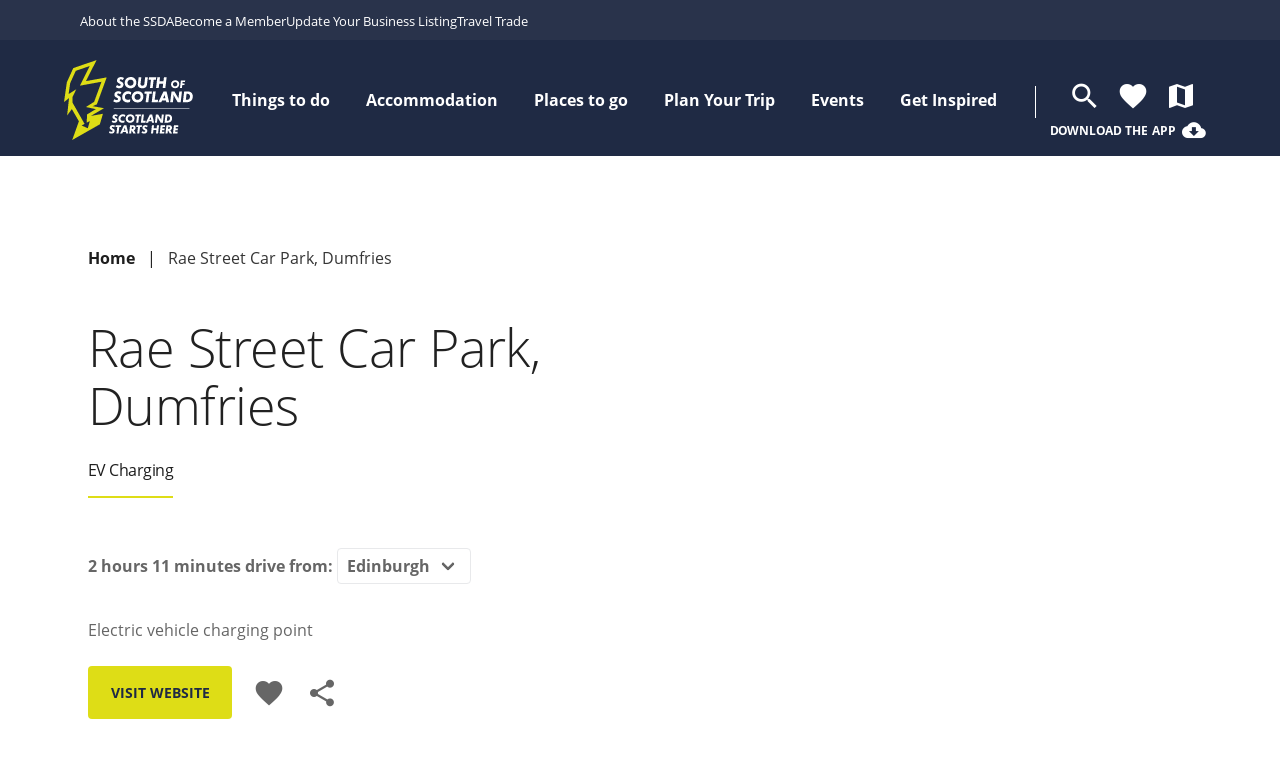

--- FILE ---
content_type: text/html; charset=UTF-8
request_url: https://scotlandstartshere.com/point-of-interest/rae-street-car-park-dumfries-9/
body_size: 21893
content:

	
	

	
	

	<!doctype html>
<html lang="en-US">
	<head>
		<meta charset="UTF-8"/>
		<meta content="text/html; charset=UTF-8" http-equiv="Content-Type"/>
		<meta content="IE=edge" http-equiv="X-UA-Compatible">
		<meta content="width=device-width, initial-scale=1, maximum-scale=1" name="viewport">

		<link rel="apple-touch-icon" sizes="180x180" href="https://scotlandstartshere.com/wp-content/themes/scotland-starts-here/assets/favicon/apple-touch-icon.png">
		<link rel="icon" type="image/png" sizes="32x32" href="https://scotlandstartshere.com/wp-content/themes/scotland-starts-here/assets/favicon/favicon-32x32.png">
		<link rel="icon" type="image/png" sizes="16x16" href="https://scotlandstartshere.com/wp-content/themes/scotland-starts-here/assets/favicon/favicon-16x16.png">
		<link rel="manifest" href="https://scotlandstartshere.com/wp-content/themes/scotland-starts-here/assets/favicon/site.webmanifest">
		<link rel="mask-icon" href="https://scotlandstartshere.com/wp-content/themes/scotland-starts-here/assets/favicon/safari-pinned-tab.svg" color="#1F2A44">
		<meta content="#DEDD16" name="msapplication-TileColor">
		<meta name="theme-color" content="#1f2a44">
        <meta name="facebook-domain-verification" content="c30sltgtarxjyf2yofgkmrj583uweo" />
        <meta name="p:domain_verify" content="a2825e4d9d76fb9d3dfd2647c5bff96b"/>

		<meta name="apple-itunes-app" content="app-id=1456271635">

		<meta name='robots' content='index, follow, max-image-preview:large, max-snippet:-1, max-video-preview:-1' />
	<style>img:is([sizes="auto" i], [sizes^="auto," i]) { contain-intrinsic-size: 3000px 1500px }</style>
	
	<!-- This site is optimized with the Yoast SEO plugin v20.1 - https://yoast.com/wordpress/plugins/seo/ -->
	<title>Rae Street Car Park, Dumfries | Local Services - Scotland Starts Here</title>
	<meta name="description" content="Electric vehicle charging point" />
	<link rel="canonical" href="https://scotlandstartshere.com/point-of-interest/rae-street-car-park-dumfries-9/" />
	<meta property="og:locale" content="en_US" />
	<meta property="og:type" content="article" />
	<meta property="og:title" content="Rae Street Car Park, Dumfries | Local Services - Scotland Starts Here" />
	<meta property="og:url" content="https://scotlandstartshere.com/point-of-interest/rae-street-car-park-dumfries-9/" />
	<meta property="og:site_name" content="Scotland Starts Here" />
	<meta property="article:modified_time" content="2026-01-13T05:14:43+00:00" />
	<meta name="twitter:card" content="summary_large_image" />
	<script type="application/ld+json" class="yoast-schema-graph">{"@context":"https://schema.org","@graph":[{"@type":"WebPage","@id":"https://scotlandstartshere.com/point-of-interest/rae-street-car-park-dumfries-9/","url":"https://scotlandstartshere.com/point-of-interest/rae-street-car-park-dumfries-9/","name":"Rae Street Car Park, Dumfries | Local Services - Scotland Starts Here","isPartOf":{"@id":"https://scotlandstartshere.com/#website"},"datePublished":"2022-02-08T03:34:13+00:00","dateModified":"2026-01-13T05:14:43+00:00","breadcrumb":{"@id":"https://scotlandstartshere.com/point-of-interest/rae-street-car-park-dumfries-9/#breadcrumb"},"inLanguage":"en-US","potentialAction":[{"@type":"ReadAction","target":["https://scotlandstartshere.com/point-of-interest/rae-street-car-park-dumfries-9/"]}]},{"@type":"BreadcrumbList","@id":"https://scotlandstartshere.com/point-of-interest/rae-street-car-park-dumfries-9/#breadcrumb","itemListElement":[{"@type":"ListItem","position":1,"name":"Home","item":"https://scotlandstartshere.com/"},{"@type":"ListItem","position":2,"name":"Rae Street Car Park, Dumfries"}]},{"@type":"WebSite","@id":"https://scotlandstartshere.com/#website","url":"https://scotlandstartshere.com/","name":"Scotland Starts Here","description":"","potentialAction":[{"@type":"SearchAction","target":{"@type":"EntryPoint","urlTemplate":"https://scotlandstartshere.com/?s={search_term_string}"},"query-input":"required name=search_term_string"}],"inLanguage":"en-US"},{"name":"Rae Street Car Park, Dumfries","description":"Electric vehicle charging point","url":"https://chargeplacescotland.org/cpmap/chargepoint/1554925/","geo":{"@type":"GeoCoordinates","latitude":"55.070138","longitude":"-3.606792"},"address":{"@type":"PostalAddress","streetAddress":"Rae Street Car Park","addressLocality":"Dumfries","postalCode":"DG1 1LN","addressCountry":"GB"},"@type":"LocalBusiness","@id":"https://scotlandstartshere.com/point-of-interest/rae-street-car-park-dumfries-9/#LocalBusiness","additionalType":["TouristAttraction"]}]}</script>
	<!-- / Yoast SEO plugin. -->


<link rel='dns-prefetch' href='//scotlandstartshere.com' />
<link rel='dns-prefetch' href='//fonts.googleapis.com' />
<link rel='dns-prefetch' href='//www.google-analytics.com' />
<link rel='dns-prefetch' href='//storage.googleapis.com' />
<script async src="https://www.googletagmanager.com/gtag/js?id=DC-3281045"></script>
<script>
    window.dataLayer = window.dataLayer || [];
    function gtag(){dataLayer.push(arguments);}
    gtag('js', new Date());
    gtag('config', 'DC-3281045');
</script><link rel="preload" as="font" type="font/woff2" crossorigin href="/wp-content/themes/scotland-starts-here/dist/d46db7bdcaab55de30d02c1d99822582.woff2"/><link rel="preload" as="font" type="font/woff2" crossorigin href="/wp-content/themes/scotland-starts-here/dist/740b754084b35a08f38d1672d7299096.woff2"/><link rel="preload" as="font" type="font/woff2" crossorigin href="/wp-content/themes/scotland-starts-here/dist/214cbcddc36430663fa8429041985a43.woff2"/><link rel="preload" as="font" type="font/woff2" crossorigin href="/wp-content/themes/scotland-starts-here/dist/f7243f8472a8585a100e8d14cda3afa6.woff2"/><link rel="preload" as="font" type="font/woff2" crossorigin href="/wp-content/themes/scotland-starts-here/dist/1c29213eb15207c7820d87a3e16eddac.woff2"/><link rel="preload" as="font" type="font/woff2" crossorigin href="/wp-content/themes/scotland-starts-here/dist/2b30170f0fd8e9e5eacddc5ba0e84f6e.woff2"/><link rel="preconnect" href="https://ka-f.fontawesome.com">
<link rel="preconnect" href="https://fonts.gstatic.com">
<script type="text/javascript">
/* <![CDATA[ */
window._wpemojiSettings = {"baseUrl":"https:\/\/s.w.org\/images\/core\/emoji\/16.0.1\/72x72\/","ext":".png","svgUrl":"https:\/\/s.w.org\/images\/core\/emoji\/16.0.1\/svg\/","svgExt":".svg","source":{"concatemoji":"https:\/\/scotlandstartshere.com\/wp-includes\/js\/wp-emoji-release.min.js?ver=6.8.3"}};
/*! This file is auto-generated */
!function(s,n){var o,i,e;function c(e){try{var t={supportTests:e,timestamp:(new Date).valueOf()};sessionStorage.setItem(o,JSON.stringify(t))}catch(e){}}function p(e,t,n){e.clearRect(0,0,e.canvas.width,e.canvas.height),e.fillText(t,0,0);var t=new Uint32Array(e.getImageData(0,0,e.canvas.width,e.canvas.height).data),a=(e.clearRect(0,0,e.canvas.width,e.canvas.height),e.fillText(n,0,0),new Uint32Array(e.getImageData(0,0,e.canvas.width,e.canvas.height).data));return t.every(function(e,t){return e===a[t]})}function u(e,t){e.clearRect(0,0,e.canvas.width,e.canvas.height),e.fillText(t,0,0);for(var n=e.getImageData(16,16,1,1),a=0;a<n.data.length;a++)if(0!==n.data[a])return!1;return!0}function f(e,t,n,a){switch(t){case"flag":return n(e,"\ud83c\udff3\ufe0f\u200d\u26a7\ufe0f","\ud83c\udff3\ufe0f\u200b\u26a7\ufe0f")?!1:!n(e,"\ud83c\udde8\ud83c\uddf6","\ud83c\udde8\u200b\ud83c\uddf6")&&!n(e,"\ud83c\udff4\udb40\udc67\udb40\udc62\udb40\udc65\udb40\udc6e\udb40\udc67\udb40\udc7f","\ud83c\udff4\u200b\udb40\udc67\u200b\udb40\udc62\u200b\udb40\udc65\u200b\udb40\udc6e\u200b\udb40\udc67\u200b\udb40\udc7f");case"emoji":return!a(e,"\ud83e\udedf")}return!1}function g(e,t,n,a){var r="undefined"!=typeof WorkerGlobalScope&&self instanceof WorkerGlobalScope?new OffscreenCanvas(300,150):s.createElement("canvas"),o=r.getContext("2d",{willReadFrequently:!0}),i=(o.textBaseline="top",o.font="600 32px Arial",{});return e.forEach(function(e){i[e]=t(o,e,n,a)}),i}function t(e){var t=s.createElement("script");t.src=e,t.defer=!0,s.head.appendChild(t)}"undefined"!=typeof Promise&&(o="wpEmojiSettingsSupports",i=["flag","emoji"],n.supports={everything:!0,everythingExceptFlag:!0},e=new Promise(function(e){s.addEventListener("DOMContentLoaded",e,{once:!0})}),new Promise(function(t){var n=function(){try{var e=JSON.parse(sessionStorage.getItem(o));if("object"==typeof e&&"number"==typeof e.timestamp&&(new Date).valueOf()<e.timestamp+604800&&"object"==typeof e.supportTests)return e.supportTests}catch(e){}return null}();if(!n){if("undefined"!=typeof Worker&&"undefined"!=typeof OffscreenCanvas&&"undefined"!=typeof URL&&URL.createObjectURL&&"undefined"!=typeof Blob)try{var e="postMessage("+g.toString()+"("+[JSON.stringify(i),f.toString(),p.toString(),u.toString()].join(",")+"));",a=new Blob([e],{type:"text/javascript"}),r=new Worker(URL.createObjectURL(a),{name:"wpTestEmojiSupports"});return void(r.onmessage=function(e){c(n=e.data),r.terminate(),t(n)})}catch(e){}c(n=g(i,f,p,u))}t(n)}).then(function(e){for(var t in e)n.supports[t]=e[t],n.supports.everything=n.supports.everything&&n.supports[t],"flag"!==t&&(n.supports.everythingExceptFlag=n.supports.everythingExceptFlag&&n.supports[t]);n.supports.everythingExceptFlag=n.supports.everythingExceptFlag&&!n.supports.flag,n.DOMReady=!1,n.readyCallback=function(){n.DOMReady=!0}}).then(function(){return e}).then(function(){var e;n.supports.everything||(n.readyCallback(),(e=n.source||{}).concatemoji?t(e.concatemoji):e.wpemoji&&e.twemoji&&(t(e.twemoji),t(e.wpemoji)))}))}((window,document),window._wpemojiSettings);
/* ]]> */
</script>
<style id='wp-emoji-styles-inline-css' type='text/css'>

	img.wp-smiley, img.emoji {
		display: inline !important;
		border: none !important;
		box-shadow: none !important;
		height: 1em !important;
		width: 1em !important;
		margin: 0 0.07em !important;
		vertical-align: -0.1em !important;
		background: none !important;
		padding: 0 !important;
	}
</style>
<link rel='stylesheet' id='wp-block-library-css' href='https://scotlandstartshere.com/wp-includes/css/dist/block-library/style.min.css?ver=6.8.3' type='text/css' media='all' />
<style id='classic-theme-styles-inline-css' type='text/css'>
/*! This file is auto-generated */
.wp-block-button__link{color:#fff;background-color:#32373c;border-radius:9999px;box-shadow:none;text-decoration:none;padding:calc(.667em + 2px) calc(1.333em + 2px);font-size:1.125em}.wp-block-file__button{background:#32373c;color:#fff;text-decoration:none}
</style>
<link rel='stylesheet' id='whereverly_blocks-cgb-style-css-css' href='https://scotlandstartshere.com/wp-content/plugins/whereverly-blocks/dist/blocks.style.build.css' type='text/css' media='all' />
<style id='global-styles-inline-css' type='text/css'>
:root{--wp--preset--aspect-ratio--square: 1;--wp--preset--aspect-ratio--4-3: 4/3;--wp--preset--aspect-ratio--3-4: 3/4;--wp--preset--aspect-ratio--3-2: 3/2;--wp--preset--aspect-ratio--2-3: 2/3;--wp--preset--aspect-ratio--16-9: 16/9;--wp--preset--aspect-ratio--9-16: 9/16;--wp--preset--color--black: #000000;--wp--preset--color--cyan-bluish-gray: #abb8c3;--wp--preset--color--white: #ffffff;--wp--preset--color--pale-pink: #f78da7;--wp--preset--color--vivid-red: #cf2e2e;--wp--preset--color--luminous-vivid-orange: #ff6900;--wp--preset--color--luminous-vivid-amber: #fcb900;--wp--preset--color--light-green-cyan: #7bdcb5;--wp--preset--color--vivid-green-cyan: #00d084;--wp--preset--color--pale-cyan-blue: #8ed1fc;--wp--preset--color--vivid-cyan-blue: #0693e3;--wp--preset--color--vivid-purple: #9b51e0;--wp--preset--gradient--vivid-cyan-blue-to-vivid-purple: linear-gradient(135deg,rgba(6,147,227,1) 0%,rgb(155,81,224) 100%);--wp--preset--gradient--light-green-cyan-to-vivid-green-cyan: linear-gradient(135deg,rgb(122,220,180) 0%,rgb(0,208,130) 100%);--wp--preset--gradient--luminous-vivid-amber-to-luminous-vivid-orange: linear-gradient(135deg,rgba(252,185,0,1) 0%,rgba(255,105,0,1) 100%);--wp--preset--gradient--luminous-vivid-orange-to-vivid-red: linear-gradient(135deg,rgba(255,105,0,1) 0%,rgb(207,46,46) 100%);--wp--preset--gradient--very-light-gray-to-cyan-bluish-gray: linear-gradient(135deg,rgb(238,238,238) 0%,rgb(169,184,195) 100%);--wp--preset--gradient--cool-to-warm-spectrum: linear-gradient(135deg,rgb(74,234,220) 0%,rgb(151,120,209) 20%,rgb(207,42,186) 40%,rgb(238,44,130) 60%,rgb(251,105,98) 80%,rgb(254,248,76) 100%);--wp--preset--gradient--blush-light-purple: linear-gradient(135deg,rgb(255,206,236) 0%,rgb(152,150,240) 100%);--wp--preset--gradient--blush-bordeaux: linear-gradient(135deg,rgb(254,205,165) 0%,rgb(254,45,45) 50%,rgb(107,0,62) 100%);--wp--preset--gradient--luminous-dusk: linear-gradient(135deg,rgb(255,203,112) 0%,rgb(199,81,192) 50%,rgb(65,88,208) 100%);--wp--preset--gradient--pale-ocean: linear-gradient(135deg,rgb(255,245,203) 0%,rgb(182,227,212) 50%,rgb(51,167,181) 100%);--wp--preset--gradient--electric-grass: linear-gradient(135deg,rgb(202,248,128) 0%,rgb(113,206,126) 100%);--wp--preset--gradient--midnight: linear-gradient(135deg,rgb(2,3,129) 0%,rgb(40,116,252) 100%);--wp--preset--font-size--small: 13px;--wp--preset--font-size--medium: 20px;--wp--preset--font-size--large: 36px;--wp--preset--font-size--x-large: 42px;--wp--preset--spacing--20: 0.44rem;--wp--preset--spacing--30: 0.67rem;--wp--preset--spacing--40: 1rem;--wp--preset--spacing--50: 1.5rem;--wp--preset--spacing--60: 2.25rem;--wp--preset--spacing--70: 3.38rem;--wp--preset--spacing--80: 5.06rem;--wp--preset--shadow--natural: 6px 6px 9px rgba(0, 0, 0, 0.2);--wp--preset--shadow--deep: 12px 12px 50px rgba(0, 0, 0, 0.4);--wp--preset--shadow--sharp: 6px 6px 0px rgba(0, 0, 0, 0.2);--wp--preset--shadow--outlined: 6px 6px 0px -3px rgba(255, 255, 255, 1), 6px 6px rgba(0, 0, 0, 1);--wp--preset--shadow--crisp: 6px 6px 0px rgba(0, 0, 0, 1);}:where(.is-layout-flex){gap: 0.5em;}:where(.is-layout-grid){gap: 0.5em;}body .is-layout-flex{display: flex;}.is-layout-flex{flex-wrap: wrap;align-items: center;}.is-layout-flex > :is(*, div){margin: 0;}body .is-layout-grid{display: grid;}.is-layout-grid > :is(*, div){margin: 0;}:where(.wp-block-columns.is-layout-flex){gap: 2em;}:where(.wp-block-columns.is-layout-grid){gap: 2em;}:where(.wp-block-post-template.is-layout-flex){gap: 1.25em;}:where(.wp-block-post-template.is-layout-grid){gap: 1.25em;}.has-black-color{color: var(--wp--preset--color--black) !important;}.has-cyan-bluish-gray-color{color: var(--wp--preset--color--cyan-bluish-gray) !important;}.has-white-color{color: var(--wp--preset--color--white) !important;}.has-pale-pink-color{color: var(--wp--preset--color--pale-pink) !important;}.has-vivid-red-color{color: var(--wp--preset--color--vivid-red) !important;}.has-luminous-vivid-orange-color{color: var(--wp--preset--color--luminous-vivid-orange) !important;}.has-luminous-vivid-amber-color{color: var(--wp--preset--color--luminous-vivid-amber) !important;}.has-light-green-cyan-color{color: var(--wp--preset--color--light-green-cyan) !important;}.has-vivid-green-cyan-color{color: var(--wp--preset--color--vivid-green-cyan) !important;}.has-pale-cyan-blue-color{color: var(--wp--preset--color--pale-cyan-blue) !important;}.has-vivid-cyan-blue-color{color: var(--wp--preset--color--vivid-cyan-blue) !important;}.has-vivid-purple-color{color: var(--wp--preset--color--vivid-purple) !important;}.has-black-background-color{background-color: var(--wp--preset--color--black) !important;}.has-cyan-bluish-gray-background-color{background-color: var(--wp--preset--color--cyan-bluish-gray) !important;}.has-white-background-color{background-color: var(--wp--preset--color--white) !important;}.has-pale-pink-background-color{background-color: var(--wp--preset--color--pale-pink) !important;}.has-vivid-red-background-color{background-color: var(--wp--preset--color--vivid-red) !important;}.has-luminous-vivid-orange-background-color{background-color: var(--wp--preset--color--luminous-vivid-orange) !important;}.has-luminous-vivid-amber-background-color{background-color: var(--wp--preset--color--luminous-vivid-amber) !important;}.has-light-green-cyan-background-color{background-color: var(--wp--preset--color--light-green-cyan) !important;}.has-vivid-green-cyan-background-color{background-color: var(--wp--preset--color--vivid-green-cyan) !important;}.has-pale-cyan-blue-background-color{background-color: var(--wp--preset--color--pale-cyan-blue) !important;}.has-vivid-cyan-blue-background-color{background-color: var(--wp--preset--color--vivid-cyan-blue) !important;}.has-vivid-purple-background-color{background-color: var(--wp--preset--color--vivid-purple) !important;}.has-black-border-color{border-color: var(--wp--preset--color--black) !important;}.has-cyan-bluish-gray-border-color{border-color: var(--wp--preset--color--cyan-bluish-gray) !important;}.has-white-border-color{border-color: var(--wp--preset--color--white) !important;}.has-pale-pink-border-color{border-color: var(--wp--preset--color--pale-pink) !important;}.has-vivid-red-border-color{border-color: var(--wp--preset--color--vivid-red) !important;}.has-luminous-vivid-orange-border-color{border-color: var(--wp--preset--color--luminous-vivid-orange) !important;}.has-luminous-vivid-amber-border-color{border-color: var(--wp--preset--color--luminous-vivid-amber) !important;}.has-light-green-cyan-border-color{border-color: var(--wp--preset--color--light-green-cyan) !important;}.has-vivid-green-cyan-border-color{border-color: var(--wp--preset--color--vivid-green-cyan) !important;}.has-pale-cyan-blue-border-color{border-color: var(--wp--preset--color--pale-cyan-blue) !important;}.has-vivid-cyan-blue-border-color{border-color: var(--wp--preset--color--vivid-cyan-blue) !important;}.has-vivid-purple-border-color{border-color: var(--wp--preset--color--vivid-purple) !important;}.has-vivid-cyan-blue-to-vivid-purple-gradient-background{background: var(--wp--preset--gradient--vivid-cyan-blue-to-vivid-purple) !important;}.has-light-green-cyan-to-vivid-green-cyan-gradient-background{background: var(--wp--preset--gradient--light-green-cyan-to-vivid-green-cyan) !important;}.has-luminous-vivid-amber-to-luminous-vivid-orange-gradient-background{background: var(--wp--preset--gradient--luminous-vivid-amber-to-luminous-vivid-orange) !important;}.has-luminous-vivid-orange-to-vivid-red-gradient-background{background: var(--wp--preset--gradient--luminous-vivid-orange-to-vivid-red) !important;}.has-very-light-gray-to-cyan-bluish-gray-gradient-background{background: var(--wp--preset--gradient--very-light-gray-to-cyan-bluish-gray) !important;}.has-cool-to-warm-spectrum-gradient-background{background: var(--wp--preset--gradient--cool-to-warm-spectrum) !important;}.has-blush-light-purple-gradient-background{background: var(--wp--preset--gradient--blush-light-purple) !important;}.has-blush-bordeaux-gradient-background{background: var(--wp--preset--gradient--blush-bordeaux) !important;}.has-luminous-dusk-gradient-background{background: var(--wp--preset--gradient--luminous-dusk) !important;}.has-pale-ocean-gradient-background{background: var(--wp--preset--gradient--pale-ocean) !important;}.has-electric-grass-gradient-background{background: var(--wp--preset--gradient--electric-grass) !important;}.has-midnight-gradient-background{background: var(--wp--preset--gradient--midnight) !important;}.has-small-font-size{font-size: var(--wp--preset--font-size--small) !important;}.has-medium-font-size{font-size: var(--wp--preset--font-size--medium) !important;}.has-large-font-size{font-size: var(--wp--preset--font-size--large) !important;}.has-x-large-font-size{font-size: var(--wp--preset--font-size--x-large) !important;}
:where(.wp-block-post-template.is-layout-flex){gap: 1.25em;}:where(.wp-block-post-template.is-layout-grid){gap: 1.25em;}
:where(.wp-block-columns.is-layout-flex){gap: 2em;}:where(.wp-block-columns.is-layout-grid){gap: 2em;}
:root :where(.wp-block-pullquote){font-size: 1.5em;line-height: 1.6;}
</style>
<link rel='stylesheet' id='main-css' href='https://scotlandstartshere.com/wp-content/themes/scotland-starts-here/dist/style.d25964b140ade5c51c01.css?ver=6.8.3' type='text/css' media='all' />
<link rel='stylesheet' id='material-icons-css' href='https://fonts.googleapis.com/icon?family=Material+Icons&#038;ver=6.8.3' type='text/css' media='all' />


        <link rel="stylesheet" href="https://cdn.jsdelivr.net/gh/orestbida/cookieconsent@v2.8.9/dist/cookieconsent.css" media="print" onload="this.media='all'">

        <script>
// Define dataLayer and the gtag function.
window.dataLayer = window.dataLayer || [];
function gtag(){dataLayer.push(arguments);}

// Default ad_storage to 'denied'.
gtag('consent', 'default', {
'ad_storage': 'denied',
'analytics_storage': 'denied'
});
</script>

<!-- Google Tag Manager --> <script>(function(w,d,s,l,i){w[l]=w[l]||[];w[l].push({'gtm.start':
            new Date().getTime(),event:'gtm.js'});var f=d.getElementsByTagName(s)[0],
        j=d.createElement(s),dl=l!='dataLayer'?'&l='+l:'';j.async=true;j.src=
        'https://www.googletagmanager.com/gtm.js?id='+i+dl;f.parentNode.insertBefore(j,f);
    })(window,document,'script','dataLayer','GTM-T9JTZ8W');</script>
<!-- End Google Tag Manager -->

<!-- Google Tag Manager --> <script>(function(w,d,s,l,i){w[l]=w[l]||[];w[l].push({'gtm.start':
            new Date().getTime(),event:'gtm.js'});var f=d.getElementsByTagName(s)[0],
        j=d.createElement(s),dl=l!='dataLayer'?'&l='+l:'';j.async=true;j.src=
        'https://www.googletagmanager.com/gtm.js?id='+i+dl;f.parentNode.insertBefore(j,f);
    })(window,document,'script','dataLayer','GTM-T5RLMKB');</script>
<!-- End Google Tag Manager -->

<!--- enable analytics when "analytics" category is selected --->
<script type="text/plain" data-cookiecategory="analytics">
    gtag('consent', 'update', {
        'analytics_storage': 'granted'
    });
      dataLayer.push({'event': 'analytics_consent_confirmed'});
</script>

<!--- enable ads when "ads" category is selected --->
<script type="text/plain" data-cookiecategory="ads">
    gtag('consent', 'update', {
        'ad_storage': 'granted'
    });
     dataLayer.push({'event': 'ad_consent_confirmed'});
</script>

		<link rel="stylesheet" href="https://cdnjs.cloudflare.com/ajax/libs/font-awesome/6.7.1/css/all.min.css" integrity="sha512-5Hs3dF2AEPkpNAR7UiOHba+lRSJNeM2ECkwxUIxC1Q/FLycGTbNapWXB4tP889k5T5Ju8fs4b1P5z/iB4nMfSQ==" crossorigin="anonymous" referrerpolicy="no-referrer" />

	</head>
</html>
	
<body class="wp-singular point_of_interest-template-default single single-point_of_interest postid-18630 wp-theme-whereverly_base wp-child-theme-scotland-starts-here no-masthead point_of_interest-rae-street-car-park-dumfries-9 scotland-starts-here">
    <!-- Google Tag Manager (noscript) --> <noscript><iframe src="https://www.googletagmanager.com/ns.html?id=GTM-T9JTZ8W"
                  height="0" width="0" style="display:none;visibility:hidden"></iframe></noscript>
<!-- End Google Tag Manager (noscript) -->



<!-- Google Tag Manager (noscript) -->
<noscript><iframe src="https://www.googletagmanager.com/ns.html?id=GTM-T5RLMKB&gtm_auth=&gtm_preview=&gtm_cookies_win=x"
                  height="0" width="0" style="display:none;visibility:hidden"></iframe></noscript>
<!-- End Google Tag Manager (noscript) -->

    				<header class="secondary-header">
			<div class="container">
				<a class="navbar-skip-to-content" href="#content-start">
					Skip to content
				</a>
				<ul>
										<li>
						<a href="https://www.ssdalliance.com/about-the-ssda/who-we-are/">About the SSDA</a>
					</li>
										<li>
						<a href="https://www.ssdalliance.com/join/membership/">Become a Member</a>
					</li>
										<li>
						<a href="https://www.ssdalliance.com/destination-marketing/claim-and-manage-your-listing/">Update Your Business Listing</a>
					</li>
										<li>
						<a href="https://scotlandstartshere.com/travel-trade/">Travel Trade</a>
					</li>
									</ul>
			</div>
		</header>
				<header class="header">
							<div class="navbar-gradient"></div>

<div class="mega-open-menu-background" />
<div class="container">
	<nav class="navbar ">
		<div class="navbar-brand">
			<a class="navbar-item navbar-logo" href="https://scotlandstartshere.com">
				<img class="navbar-logo__normal" src="https://scotlandstartshere.com/wp-content/themes/scotland-starts-here/assets/images/logos/ssh-logo.svg?v=2" alt="Scotland Starts Here Logo">
				<img class="navbar-logo__small" src="https://scotlandstartshere.com/wp-content/themes/scotland-starts-here/assets/images/logos/ssh-icon-only.svg?v=2" alt="Scotland Starts Here Logo">
			</a>


			<div class="navbar-item is-hidden-desktop" href="#" target="_blank">
				<form role="search" method="get" id="searchformmobile" action="/">
    <div class="field has-addons has-addons-right">
        <p class="control search-bar-container search-closed">
                    <input class="input input--inverse search-bar" type="text" value="" name="s" id="s" aria-label="Search" placeholder="Search...">
                </p>
        <p class="control">
            <button type="submit" class="search-button search-closed" title="Search">
                <span class="icon">
                    <i class="material-icons">search</i>
                </span>
            </button>
        </p>
    </div>
</form>			</div>

			<a class="navbar-item is-hidden-desktop navbar-item--favourite" href="/my-favourites/" data-my-favourites title="Favourites">
				<span class="icon">
					<i class="material-icons">favorite</i>
				</span>
			</a>

			<a class="navbar-item is-hidden-desktop navbar-item--map" href="/map" title="Interactive Map">
				<span class="icon">
					<i class="material-icons">map</i>
				</span>
			</a>

			
			<a class="navbar-burger burger" href="#" data-target="navMenubd-example">
				<span></span>
				<span></span>
				<span></span>
			</a>
		</div>

		<div id="navMenubd-example" class="navbar-menu">
			<div class="navbar-end">
									<div class="navbar-item has-dropdown is-mega">
						<a class="navbar-link is-arrowless"  tabindex="0">
							<span class="navbar-link__text-container">
								Things to do
							</span>
						</a>
						<div class="mega-dropdown navbar-dropdown  ">
													<section class="mega-menu ">
								<div class="container is-fullhd">
									<div class="mega-menu__left-container">
										<div class="is-hidden-desktop mega-menu-mobile">
																																					<div class="mega-menu__item" tabindex="-1">
		History &#038; Heritage
		<span class="mega-menu__item-icon-container">
			<i class="material-icons">chevron_right</i>
		</span>
	</div>
	<div class="mega-menu__sub-menu">
						<a href="https://scotlandstartshere.com/history-and-heritage/historical-landmarks-churches-and-abbeys/" class="mega-menu__item  " tabindex="-1">
		Abbeys, Churches &#038; Historical Landmarks
	</a>
						<a href="https://scotlandstartshere.com/history-and-heritage/castles-and-stately-homes/" class="mega-menu__item  " tabindex="-1">
		Castles and Stately Homes
	</a>
						<a href="https://scotlandstartshere.com/history-and-heritage/ancestry-reivers-ridings/" class="mega-menu__item  " tabindex="-1">
		Ancestry, Reivers &#038; Ridings
	</a>
						<a href="https://scotlandstartshere.com/history-and-heritage/museums-exhibitions/" class="mega-menu__item  " tabindex="-1">
		Museums &#038; Exhibitions
	</a>
						<a href="https://scotlandstartshere.com/history-and-heritage/roman-iron-age/" class="mega-menu__item  " tabindex="-1">
		Roman and Iron Age
	</a>
						<a href="https://scotlandstartshere.com/history-and-heritage/" class="mega-menu__item mega-menu__item--explore-more " tabindex="-1">
		Start Exploring
	</a>
			</div>
																																																	<div class="mega-menu__item" tabindex="-1">
		Arts &#038; Culture
		<span class="mega-menu__item-icon-container">
			<i class="material-icons">chevron_right</i>
		</span>
	</div>
	<div class="mega-menu__sub-menu">
						<a href="https://scotlandstartshere.com/arts-culture/textiles-art-crafts-and-culture/" class="mega-menu__item  " tabindex="-1">
		Textiles, Art &#038; Crafts
	</a>
						<a href="https://scotlandstartshere.com/robert-burns/" class="mega-menu__item  " tabindex="-1">
		Robert Burns’ Homeland
	</a>
						<a href="https://scotlandstartshere.com/arts-culture/galleries-theatres-arts-venues/" class="mega-menu__item  " tabindex="-1">
		Galleries, Theatres &#038; Arts Venues
	</a>
						<a href="https://scotlandstartshere.com/arts-culture/literature-and-stories/" class="mega-menu__item  " tabindex="-1">
		Literature &#038; Stories
	</a>
						<a href="https://scotlandstartshere.com/arts-culture/" class="mega-menu__item mega-menu__item--explore-more " tabindex="-1">
		Start Exploring
	</a>
			</div>
																																																	<div class="mega-menu__item" tabindex="-1">
		Adventure &#038; Outdoors
		<span class="mega-menu__item-icon-container">
			<i class="material-icons">chevron_right</i>
		</span>
	</div>
	<div class="mega-menu__sub-menu">
						<a href="https://scotlandstartshere.com/adventure-outdoors/walking/" class="mega-menu__item  " tabindex="-1">
		Walking
	</a>
						<a href="https://scotlandstartshere.com/adventure-outdoors/cycling/" class="mega-menu__item  " tabindex="-1">
		Cycling
	</a>
						<a href="https://scotlandstartshere.com/adventure-outdoors/horse-riding/" class="mega-menu__item  " tabindex="-1">
		Horse Riding
	</a>
						<a href="https://scotlandstartshere.com/adventure-outdoors/golf/" class="mega-menu__item  " tabindex="-1">
		Golf
	</a>
						<a href="https://scotlandstartshere.com/adventure-outdoors/water-activities/" class="mega-menu__item  " tabindex="-1">
		Water Activities
	</a>
						<a href="https://scotlandstartshere.com/adventure-outdoors/" class="mega-menu__item mega-menu__item--explore-more " tabindex="-1">
		Start Exploring
	</a>
			</div>
																																																	<div class="mega-menu__item" tabindex="-1">
		Nature &#038; Wildlife
		<span class="mega-menu__item-icon-container">
			<i class="material-icons">chevron_right</i>
		</span>
	</div>
	<div class="mega-menu__sub-menu">
						<a href="https://scotlandstartshere.com/darksky/" class="mega-menu__item  " tabindex="-1">
		Dark Skies
	</a>
						<a href="https://scotlandstartshere.com/nature-and-wildlife/wildlife-and-animals/" class="mega-menu__item  " tabindex="-1">
		Wildlife &#038; Animals
	</a>
						<a href="https://scotlandstartshere.com/nature-and-wildlife/gardens-country-parks-and-forest-parks/" class="mega-menu__item  " tabindex="-1">
		Gardens, Forests &amp; Nature Reserves
	</a>
						<a href="https://scotlandstartshere.com/nature-and-wildlife/scenic-views/" class="mega-menu__item  " tabindex="-1">
		Scenic Views
	</a>
						<a href="https://scotlandstartshere.com/nature-and-wildlife/coasts-and-waters/" class="mega-menu__item  " tabindex="-1">
		Coasts & Waters
	</a>
						<a href="https://scotlandstartshere.com/nature-and-wildlife/" class="mega-menu__item mega-menu__item--explore-more " tabindex="-1">
		Start Exploring
	</a>
			</div>
																																																	<div class="mega-menu__item" tabindex="-1">
		Food &#038; Drink
		<span class="mega-menu__item-icon-container">
			<i class="material-icons">chevron_right</i>
		</span>
	</div>
	<div class="mega-menu__sub-menu">
						<a href="https://scotlandstartshere.com/food-and-drink/cafes-and-tearooms/" class="mega-menu__item  " tabindex="-1">
		Cafes &#038; Tearooms
	</a>
						<a href="https://scotlandstartshere.com/food-and-drink/local-produce-specialty-food-and-drink-shops/" class="mega-menu__item  " tabindex="-1">
		Farm Shops &amp; Local Produce
	</a>
						<a href="https://scotlandstartshere.com/food-and-drink/breweries-and-distilleries/" class="mega-menu__item  " tabindex="-1">
		Breweries &#038; Distilleries
	</a>
						<a href="https://scotlandstartshere.com/food-and-drink/restaurants/" class="mega-menu__item  " tabindex="-1">
		Restaurants
	</a>
						<a href="https://scotlandstartshere.com/food-and-drink/pubs-and-bars/" class="mega-menu__item  " tabindex="-1">
		Pubs &#038; Bars
	</a>
						<a href="https://scotlandstartshere.com/food-and-drink/" class="mega-menu__item mega-menu__item--explore-more " tabindex="-1">
		Start Exploring
	</a>
			</div>
																																																	<div class="mega-menu__item" tabindex="-1">
		Tours &#038; Experiences
		<span class="mega-menu__item-icon-container">
			<i class="material-icons">chevron_right</i>
		</span>
	</div>
	<div class="mega-menu__sub-menu">
						<a href="https://scotlandstartshere.com/kirkpatrickc2c/" class="mega-menu__item  " tabindex="-1">
		Kirkpatrick C2C
	</a>
						<a href="https://scotlandstartshere.com/swc300/" class="mega-menu__item  " tabindex="-1">
		SWC300
	</a>
						<a href="https://scotlandstartshere.com/tour-guides/" class="mega-menu__item  " tabindex="-1">
		Tour Guides
	</a>
						<a href="https://scotlandstartshere.com/tours-and-experiences/experiences/" class="mega-menu__item  " tabindex="-1">
		Experiences
	</a>
						<a href="https://scotlandstartshere.com/tours-and-experiences/spa-and-wellness/" class="mega-menu__item  " tabindex="-1">
		Spas &amp; Wellbeing
	</a>
						<a href="https://scotlandstartshere.com/tours-and-experiences/" class="mega-menu__item mega-menu__item--explore-more " tabindex="-1">
		Start Exploring
	</a>
			</div>
																																																	<div class="mega-menu__item" tabindex="-1">
		Fun for all the Family
		<span class="mega-menu__item-icon-container">
			<i class="material-icons">chevron_right</i>
		</span>
	</div>
	<div class="mega-menu__sub-menu">
						<a href="https://scotlandstartshere.com/other-things-to-do/kids-go-free/" class="mega-menu__item  " tabindex="-1">
		Kids Go Free Offers
	</a>
						<a href="https://scotlandstartshere.com/family-fun/" class="mega-menu__item  " tabindex="-1">
		Family Friendly Attractions
	</a>
						<a href="https://scotlandstartshere.com/farm-visits-activities/" class="mega-menu__item  " tabindex="-1">
		Farm Visits &#038; Activities
	</a>
						<a href="https://scotlandstartshere.com/other-things-to-do/" class="mega-menu__item mega-menu__item--explore-more " tabindex="-1">
		Start Exploring
	</a>
			</div>
																																	</div>
										<div class="is-hidden-touch">
											<div class="desktop-mega-menu-container navbar-item">
    <div class="columns 4-columns">
                <div class="column">
                                            <div class="menu-item-container">
                    <h2 class="title is-3">History &#038; Heritage</h2>
                    <div class="child-items">
                                                    <div class="child-items__item">
                                	<a href="https://scotlandstartshere.com/history-and-heritage/historical-landmarks-churches-and-abbeys/" class="mega-menu__item  " tabindex="-1">
		Abbeys, Churches &#038; Historical Landmarks
	</a>
                            </div>
                                                    <div class="child-items__item">
                                	<a href="https://scotlandstartshere.com/history-and-heritage/castles-and-stately-homes/" class="mega-menu__item  " tabindex="-1">
		Castles and Stately Homes
	</a>
                            </div>
                                                    <div class="child-items__item">
                                	<a href="https://scotlandstartshere.com/history-and-heritage/ancestry-reivers-ridings/" class="mega-menu__item  " tabindex="-1">
		Ancestry, Reivers &#038; Ridings
	</a>
                            </div>
                                                    <div class="child-items__item">
                                	<a href="https://scotlandstartshere.com/history-and-heritage/museums-exhibitions/" class="mega-menu__item  " tabindex="-1">
		Museums &#038; Exhibitions
	</a>
                            </div>
                                                    <div class="child-items__item">
                                	<a href="https://scotlandstartshere.com/history-and-heritage/roman-iron-age/" class="mega-menu__item  " tabindex="-1">
		Roman and Iron Age
	</a>
                            </div>
                                                    <div class="child-items__item">
                                	<a href="https://scotlandstartshere.com/history-and-heritage/" class="mega-menu__item mega-menu__item--explore-more " tabindex="-1">
		Start Exploring
	</a>
                            </div>
                                            </div>
                </div>
                                                            <div class="menu-item-container">
                    <h2 class="title is-3">Arts &#038; Culture</h2>
                    <div class="child-items">
                                                    <div class="child-items__item">
                                	<a href="https://scotlandstartshere.com/arts-culture/textiles-art-crafts-and-culture/" class="mega-menu__item  " tabindex="-1">
		Textiles, Art &#038; Crafts
	</a>
                            </div>
                                                    <div class="child-items__item">
                                	<a href="https://scotlandstartshere.com/robert-burns/" class="mega-menu__item  " tabindex="-1">
		Robert Burns’ Homeland
	</a>
                            </div>
                                                    <div class="child-items__item">
                                	<a href="https://scotlandstartshere.com/arts-culture/galleries-theatres-arts-venues/" class="mega-menu__item  " tabindex="-1">
		Galleries, Theatres &#038; Arts Venues
	</a>
                            </div>
                                                    <div class="child-items__item">
                                	<a href="https://scotlandstartshere.com/arts-culture/literature-and-stories/" class="mega-menu__item  " tabindex="-1">
		Literature &#038; Stories
	</a>
                            </div>
                                                    <div class="child-items__item">
                                	<a href="https://scotlandstartshere.com/arts-culture/" class="mega-menu__item mega-menu__item--explore-more " tabindex="-1">
		Start Exploring
	</a>
                            </div>
                                            </div>
                </div>
                                    </div>
                <div class="column">
                                            <div class="menu-item-container">
                    <h2 class="title is-3">Adventure &#038; Outdoors</h2>
                    <div class="child-items">
                                                    <div class="child-items__item">
                                	<a href="https://scotlandstartshere.com/adventure-outdoors/walking/" class="mega-menu__item  " tabindex="-1">
		Walking
	</a>
                            </div>
                                                    <div class="child-items__item">
                                	<a href="https://scotlandstartshere.com/adventure-outdoors/cycling/" class="mega-menu__item  " tabindex="-1">
		Cycling
	</a>
                            </div>
                                                    <div class="child-items__item">
                                	<a href="https://scotlandstartshere.com/adventure-outdoors/horse-riding/" class="mega-menu__item  " tabindex="-1">
		Horse Riding
	</a>
                            </div>
                                                    <div class="child-items__item">
                                	<a href="https://scotlandstartshere.com/adventure-outdoors/golf/" class="mega-menu__item  " tabindex="-1">
		Golf
	</a>
                            </div>
                                                    <div class="child-items__item">
                                	<a href="https://scotlandstartshere.com/adventure-outdoors/water-activities/" class="mega-menu__item  " tabindex="-1">
		Water Activities
	</a>
                            </div>
                                                    <div class="child-items__item">
                                	<a href="https://scotlandstartshere.com/adventure-outdoors/" class="mega-menu__item mega-menu__item--explore-more " tabindex="-1">
		Start Exploring
	</a>
                            </div>
                                            </div>
                </div>
                                                            <div class="menu-item-container">
                    <h2 class="title is-3">Nature &#038; Wildlife</h2>
                    <div class="child-items">
                                                    <div class="child-items__item">
                                	<a href="https://scotlandstartshere.com/darksky/" class="mega-menu__item  " tabindex="-1">
		Dark Skies
	</a>
                            </div>
                                                    <div class="child-items__item">
                                	<a href="https://scotlandstartshere.com/nature-and-wildlife/wildlife-and-animals/" class="mega-menu__item  " tabindex="-1">
		Wildlife &#038; Animals
	</a>
                            </div>
                                                    <div class="child-items__item">
                                	<a href="https://scotlandstartshere.com/nature-and-wildlife/gardens-country-parks-and-forest-parks/" class="mega-menu__item  " tabindex="-1">
		Gardens, Forests &amp; Nature Reserves
	</a>
                            </div>
                                                    <div class="child-items__item">
                                	<a href="https://scotlandstartshere.com/nature-and-wildlife/scenic-views/" class="mega-menu__item  " tabindex="-1">
		Scenic Views
	</a>
                            </div>
                                                    <div class="child-items__item">
                                	<a href="https://scotlandstartshere.com/nature-and-wildlife/coasts-and-waters/" class="mega-menu__item  " tabindex="-1">
		Coasts & Waters
	</a>
                            </div>
                                                    <div class="child-items__item">
                                	<a href="https://scotlandstartshere.com/nature-and-wildlife/" class="mega-menu__item mega-menu__item--explore-more " tabindex="-1">
		Start Exploring
	</a>
                            </div>
                                            </div>
                </div>
                                    </div>
                <div class="column">
                                            <div class="menu-item-container">
                    <h2 class="title is-3">Food &#038; Drink</h2>
                    <div class="child-items">
                                                    <div class="child-items__item">
                                	<a href="https://scotlandstartshere.com/food-and-drink/cafes-and-tearooms/" class="mega-menu__item  " tabindex="-1">
		Cafes &#038; Tearooms
	</a>
                            </div>
                                                    <div class="child-items__item">
                                	<a href="https://scotlandstartshere.com/food-and-drink/local-produce-specialty-food-and-drink-shops/" class="mega-menu__item  " tabindex="-1">
		Farm Shops &amp; Local Produce
	</a>
                            </div>
                                                    <div class="child-items__item">
                                	<a href="https://scotlandstartshere.com/food-and-drink/breweries-and-distilleries/" class="mega-menu__item  " tabindex="-1">
		Breweries &#038; Distilleries
	</a>
                            </div>
                                                    <div class="child-items__item">
                                	<a href="https://scotlandstartshere.com/food-and-drink/restaurants/" class="mega-menu__item  " tabindex="-1">
		Restaurants
	</a>
                            </div>
                                                    <div class="child-items__item">
                                	<a href="https://scotlandstartshere.com/food-and-drink/pubs-and-bars/" class="mega-menu__item  " tabindex="-1">
		Pubs &#038; Bars
	</a>
                            </div>
                                                    <div class="child-items__item">
                                	<a href="https://scotlandstartshere.com/food-and-drink/" class="mega-menu__item mega-menu__item--explore-more " tabindex="-1">
		Start Exploring
	</a>
                            </div>
                                            </div>
                </div>
                                                            <div class="menu-item-container">
                    <h2 class="title is-3">Tours &#038; Experiences</h2>
                    <div class="child-items">
                                                    <div class="child-items__item">
                                	<a href="https://scotlandstartshere.com/kirkpatrickc2c/" class="mega-menu__item  " tabindex="-1">
		Kirkpatrick C2C
	</a>
                            </div>
                                                    <div class="child-items__item">
                                	<a href="https://scotlandstartshere.com/swc300/" class="mega-menu__item  " tabindex="-1">
		SWC300
	</a>
                            </div>
                                                    <div class="child-items__item">
                                	<a href="https://scotlandstartshere.com/tour-guides/" class="mega-menu__item  " tabindex="-1">
		Tour Guides
	</a>
                            </div>
                                                    <div class="child-items__item">
                                	<a href="https://scotlandstartshere.com/tours-and-experiences/experiences/" class="mega-menu__item  " tabindex="-1">
		Experiences
	</a>
                            </div>
                                                    <div class="child-items__item">
                                	<a href="https://scotlandstartshere.com/tours-and-experiences/spa-and-wellness/" class="mega-menu__item  " tabindex="-1">
		Spas &amp; Wellbeing
	</a>
                            </div>
                                                    <div class="child-items__item">
                                	<a href="https://scotlandstartshere.com/tours-and-experiences/" class="mega-menu__item mega-menu__item--explore-more " tabindex="-1">
		Start Exploring
	</a>
                            </div>
                                            </div>
                </div>
                                    </div>
                <div class="column">
                                            <div class="menu-item-container">
                    <h2 class="title is-3">Fun for all the Family</h2>
                    <div class="child-items">
                                                    <div class="child-items__item">
                                	<a href="https://scotlandstartshere.com/other-things-to-do/kids-go-free/" class="mega-menu__item  " tabindex="-1">
		Kids Go Free Offers
	</a>
                            </div>
                                                    <div class="child-items__item">
                                	<a href="https://scotlandstartshere.com/family-fun/" class="mega-menu__item  " tabindex="-1">
		Family Friendly Attractions
	</a>
                            </div>
                                                    <div class="child-items__item">
                                	<a href="https://scotlandstartshere.com/farm-visits-activities/" class="mega-menu__item  " tabindex="-1">
		Farm Visits &#038; Activities
	</a>
                            </div>
                                                    <div class="child-items__item">
                                	<a href="https://scotlandstartshere.com/other-things-to-do/" class="mega-menu__item mega-menu__item--explore-more " tabindex="-1">
		Start Exploring
	</a>
                            </div>
                                            </div>
                </div>
                                    </div>
            </div>
</div>										</div>
									</div>
								</div>
							</section>
												</div>
					</div>
									<div class="navbar-item has-dropdown is-mega">
						<a class="navbar-link is-arrowless"  tabindex="0">
							<span class="navbar-link__text-container">
								Accommodation
							</span>
						</a>
						<div class="mega-dropdown navbar-dropdown  ">
													<section class="mega-menu ">
								<div class="container is-fullhd">
									<div class="mega-menu__left-container">
										<div class="is-hidden-desktop mega-menu-mobile">
																																							<a href="https://scotlandstartshere.com/accommodation/self-catering/" class="mega-menu__item  " tabindex="-1">
			Self-Catering
		</a>
			<a href="https://scotlandstartshere.com/accommodation/hotels/" class="mega-menu__item  " tabindex="-1">
			Hotels
		</a>
			<a href="https://scotlandstartshere.com/accommodation/bed-and-breakfasts/" class="mega-menu__item  " tabindex="-1">
			Bed &#038; Breakfasts
		</a>
			<a href="https://scotlandstartshere.com/accommodation/camping-and-glamping/" class="mega-menu__item  " tabindex="-1">
			Camping &#038; Glamping
		</a>
			<a href="https://scotlandstartshere.com/hostels_and_bunkhouses/" class="mega-menu__item  " tabindex="-1">
			Hostels &amp; Bunkhouses
		</a>
			<a href="https://scotlandstartshere.com/accommodation/campervans-motorhomes/" class="mega-menu__item  " tabindex="-1">
			Campervans &#038; Motorhomes
		</a>
			<a href="https://scotlandstartshere.com/accommodation/exclusive-use/" class="mega-menu__item  " tabindex="-1">
			Exclusive Use
		</a>
			<a href="https://scotlandstartshere.com/accommodation/accommodation-to-suit-you/" class="mega-menu__item  " tabindex="-1">
			Accommodation to suit you
		</a>
			<a href="https://scotlandstartshere.com/all-accommodation/" class="mega-menu__item mega-menu__item--explore-more " tabindex="-1">
			Start Exploring
		</a>
																																																																																</div>
										<div class="is-hidden-touch">
											<div class="desktop-mega-menu-container navbar-item">
    <div class="columns ">
                <div class="column">
                                            <div class="menu-item-container">
                    <h2 class="title is-3">Accommodation</h2>
                    <div class="child-items">
                                                    <div class="child-items__item">
                                	<a href="https://scotlandstartshere.com/accommodation/self-catering/" class="mega-menu__item  " tabindex="-1">
		Self-Catering
	</a>
                            </div>
                                                    <div class="child-items__item">
                                	<a href="https://scotlandstartshere.com/accommodation/hotels/" class="mega-menu__item  " tabindex="-1">
		Hotels
	</a>
                            </div>
                                                    <div class="child-items__item">
                                	<a href="https://scotlandstartshere.com/accommodation/bed-and-breakfasts/" class="mega-menu__item  " tabindex="-1">
		Bed &#038; Breakfasts
	</a>
                            </div>
                                                    <div class="child-items__item">
                                	<a href="https://scotlandstartshere.com/accommodation/camping-and-glamping/" class="mega-menu__item  " tabindex="-1">
		Camping &#038; Glamping
	</a>
                            </div>
                                                    <div class="child-items__item">
                                	<a href="https://scotlandstartshere.com/hostels_and_bunkhouses/" class="mega-menu__item  " tabindex="-1">
		Hostels &amp; Bunkhouses
	</a>
                            </div>
                                                    <div class="child-items__item">
                                	<a href="https://scotlandstartshere.com/accommodation/campervans-motorhomes/" class="mega-menu__item  " tabindex="-1">
		Campervans &#038; Motorhomes
	</a>
                            </div>
                                                    <div class="child-items__item">
                                	<a href="https://scotlandstartshere.com/accommodation/exclusive-use/" class="mega-menu__item  " tabindex="-1">
		Exclusive Use
	</a>
                            </div>
                                                    <div class="child-items__item">
                                	<a href="https://scotlandstartshere.com/accommodation/accommodation-to-suit-you/" class="mega-menu__item  " tabindex="-1">
		Accommodation to suit you
	</a>
                            </div>
                                                    <div class="child-items__item">
                                	<a href="https://scotlandstartshere.com/all-accommodation/" class="mega-menu__item mega-menu__item--explore-more " tabindex="-1">
		Start Exploring
	</a>
                            </div>
                                            </div>
                </div>
                                    </div>
                <div class="column">
                                                <div class="menu-item-container">
                                                    <a href="https://scotlandstartshere.com/experience-something-different/luxury/" class="mega-menu__card  lazyload" data-bg="https://storage.googleapis.com/scotland-starts-here/2021/03/6eae432f-luxury-caption_-schloss-roxburghe-_-kelso-3_hotel2-1024x717.jpg" tabindex="-1">
	
<div class="image-gradient image-gradient__top"></div>	<div class="mega-menu__card-content-type">
		Page
	</div>
	<div class="mega-menu__card-title">
		Luxury
	</div>
</a>
						                    </div>
                                    </div>
                <div class="column">
                                                <div class="menu-item-container">
                                                    <a href="https://scotlandstartshere.com/dog-friendly-holidays/" class="mega-menu__card  lazyload" data-bg="https://storage.googleapis.com/scotland-starts-here/2024/08/e6de750d-pw_ssda_dog-firendly-galashiels_37-large-e1724331973676-1024x621.jpg" tabindex="-1">
	
<div class="image-gradient image-gradient__top"></div>	<div class="mega-menu__card-content-type">
		Page
	</div>
	<div class="mega-menu__card-title">
		Dog-Friendly Holidays
	</div>
</a>
						                    </div>
                                    </div>
            </div>
</div>										</div>
									</div>
								</div>
							</section>
												</div>
					</div>
									<div class="navbar-item has-dropdown is-mega">
						<a class="navbar-link is-arrowless"  tabindex="0">
							<span class="navbar-link__text-container">
								Places to go
							</span>
						</a>
						<div class="mega-dropdown navbar-dropdown  ">
													<section class="mega-menu ">
								<div class="container is-fullhd">
									<div class="mega-menu__left-container">
										<div class="is-hidden-desktop mega-menu-mobile">
																																							<a href="https://scotlandstartshere.com/destinations/" class="mega-menu__item mega-menu__item--explore-more " tabindex="-1">
			Start Exploring
		</a>
			<a href="https://scotlandstartshere.com/destinations/annandale/" class="mega-menu__item  " tabindex="-1">
			Annandale
		</a>
			<a href="https://scotlandstartshere.com/destinations/berwickshire-coast/" class="mega-menu__item  " tabindex="-1">
			Berwickshire Coast
		</a>
			<a href="https://scotlandstartshere.com/destinations/berwickshire-and-the-lammermuirs/" class="mega-menu__item  " tabindex="-1">
			Berwickshire and the Lammermuirs
		</a>
			<a href="https://scotlandstartshere.com/destinations/the-cheviots/" class="mega-menu__item  " tabindex="-1">
			The Cheviots
		</a>
			<a href="https://scotlandstartshere.com/destinations/dumfries/" class="mega-menu__item  " tabindex="-1">
			Dumfries
		</a>
			<a href="https://scotlandstartshere.com/destinations/eildon-and-leaderdale/" class="mega-menu__item  " tabindex="-1">
			Eildon and Leaderdale
		</a>
			<a href="https://scotlandstartshere.com/destinations/heart-of-galloway/" class="mega-menu__item  " tabindex="-1">
			Heart of Galloway
		</a>
			<a href="https://scotlandstartshere.com/destinations/the-machars/" class="mega-menu__item  " tabindex="-1">
			The Machars
		</a>
			<a href="https://scotlandstartshere.com/destinations/nithsdale/" class="mega-menu__item  " tabindex="-1">
			Nithsdale 
		</a>
			<a href="https://scotlandstartshere.com/destinations/the-rhins-of-galloway/" class="mega-menu__item  " tabindex="-1">
			The Rhins of Galloway
		</a>
			<a href="https://scotlandstartshere.com/destinations/selkirk-and-the-valleys/" class="mega-menu__item  " tabindex="-1">
			Selkirk and the Valleys
		</a>
			<a href="https://scotlandstartshere.com/destinations/the-solway-firth/" class="mega-menu__item  " tabindex="-1">
			The Solway Firth
		</a>
			<a href="https://scotlandstartshere.com/destinations/teviot-eskdale-and-liddesdale/" class="mega-menu__item  " tabindex="-1">
			Teviot, Eskdale and Liddesdale
		</a>
			<a href="https://scotlandstartshere.com/destinations/the-tweed-valley/" class="mega-menu__item  " tabindex="-1">
			The Tweed Valley
		</a>
																																																																																</div>
										<div class="is-hidden-touch">
											<div class="desktop-mega-menu-container navbar-item">
    <div class="columns ">
                <div class="column">
                                            <div class="menu-item-container">
                    <h2 class="title is-3">Destinations</h2>
                    <div class="child-items">
                                                    <div class="child-items__item">
                                	<a href="https://scotlandstartshere.com/destinations/" class="mega-menu__item mega-menu__item--explore-more " tabindex="-1">
		Start Exploring
	</a>
                            </div>
                                                    <div class="child-items__item">
                                	<a href="https://scotlandstartshere.com/destinations/annandale/" class="mega-menu__item  " tabindex="-1">
		Annandale
	</a>
                            </div>
                                                    <div class="child-items__item">
                                	<a href="https://scotlandstartshere.com/destinations/berwickshire-coast/" class="mega-menu__item  " tabindex="-1">
		Berwickshire Coast
	</a>
                            </div>
                                                    <div class="child-items__item">
                                	<a href="https://scotlandstartshere.com/destinations/berwickshire-and-the-lammermuirs/" class="mega-menu__item  " tabindex="-1">
		Berwickshire and the Lammermuirs
	</a>
                            </div>
                                                    <div class="child-items__item">
                                	<a href="https://scotlandstartshere.com/destinations/the-cheviots/" class="mega-menu__item  " tabindex="-1">
		The Cheviots
	</a>
                            </div>
                                                    <div class="child-items__item">
                                	<a href="https://scotlandstartshere.com/destinations/dumfries/" class="mega-menu__item  " tabindex="-1">
		Dumfries
	</a>
                            </div>
                                                    <div class="child-items__item">
                                	<a href="https://scotlandstartshere.com/destinations/eildon-and-leaderdale/" class="mega-menu__item  " tabindex="-1">
		Eildon and Leaderdale
	</a>
                            </div>
                                                    <div class="child-items__item">
                                	<a href="https://scotlandstartshere.com/destinations/heart-of-galloway/" class="mega-menu__item  " tabindex="-1">
		Heart of Galloway
	</a>
                            </div>
                                                    <div class="child-items__item">
                                	<a href="https://scotlandstartshere.com/destinations/the-machars/" class="mega-menu__item  " tabindex="-1">
		The Machars
	</a>
                            </div>
                                                    <div class="child-items__item">
                                	<a href="https://scotlandstartshere.com/destinations/nithsdale/" class="mega-menu__item  " tabindex="-1">
		Nithsdale 
	</a>
                            </div>
                                                    <div class="child-items__item">
                                	<a href="https://scotlandstartshere.com/destinations/the-rhins-of-galloway/" class="mega-menu__item  " tabindex="-1">
		The Rhins of Galloway
	</a>
                            </div>
                                                    <div class="child-items__item">
                                	<a href="https://scotlandstartshere.com/destinations/selkirk-and-the-valleys/" class="mega-menu__item  " tabindex="-1">
		Selkirk and the Valleys
	</a>
                            </div>
                                                    <div class="child-items__item">
                                	<a href="https://scotlandstartshere.com/destinations/the-solway-firth/" class="mega-menu__item  " tabindex="-1">
		The Solway Firth
	</a>
                            </div>
                                                    <div class="child-items__item">
                                	<a href="https://scotlandstartshere.com/destinations/teviot-eskdale-and-liddesdale/" class="mega-menu__item  " tabindex="-1">
		Teviot, Eskdale and Liddesdale
	</a>
                            </div>
                                                    <div class="child-items__item">
                                	<a href="https://scotlandstartshere.com/destinations/the-tweed-valley/" class="mega-menu__item  " tabindex="-1">
		The Tweed Valley
	</a>
                            </div>
                                            </div>
                </div>
                                    </div>
                <div class="column">
                                                <div class="menu-item-container">
                                                    <a href="https://scotlandstartshere.com/unesco-biosphere/" class="mega-menu__card  lazyload" data-bg="https://storage.googleapis.com/scotland-starts-here/2021/03/ff2fb966-biosphere-caption_-clatteringshaws-loch-_-galloway-forest-park-clatteringshaws-reservoir-along-the-queens-way-1024x683.jpg" tabindex="-1">
	
<div class="image-gradient image-gradient__top"></div>	<div class="mega-menu__card-content-type">
		Page
	</div>
	<div class="mega-menu__card-title">
		UNESCO Biosphere
	</div>
</a>
						                    </div>
                                    </div>
                <div class="column">
                                                <div class="menu-item-container">
                                                    <a href="https://scotlandstartshere.com/destinations/" class="mega-menu__card  lazyload" data-bg="https://storage.googleapis.com/scotland-starts-here/2024/09/9d9b7c17-st_marys_loch_b0010998-pano-1024x576.jpg" tabindex="-1">
	
<div class="image-gradient image-gradient__top"></div>	<div class="mega-menu__card-content-type">
		Page
	</div>
	<div class="mega-menu__card-title">
		Explore our Destination Map
	</div>
</a>
						                    </div>
                                    </div>
            </div>
</div>										</div>
									</div>
								</div>
							</section>
												</div>
					</div>
									<div class="navbar-item has-dropdown is-mega">
						<a class="navbar-link is-arrowless"  tabindex="0">
							<span class="navbar-link__text-container">
								Plan Your Trip
							</span>
						</a>
						<div class="mega-dropdown navbar-dropdown  ">
													<section class="mega-menu ">
								<div class="container is-fullhd">
									<div class="mega-menu__left-container">
										<div class="is-hidden-desktop mega-menu-mobile">
																																					<div class="mega-menu__item" tabindex="-1">
		Plan Your Trip
		<span class="mega-menu__item-icon-container">
			<i class="material-icons">chevron_right</i>
		</span>
	</div>
	<div class="mega-menu__sub-menu">
						<a href="https://scotlandstartshere.com/plan-your-trip/how-to-get-here/" class="mega-menu__item  " tabindex="-1">
		How to get here
	</a>
						<a href="https://scotlandstartshere.com/plan-your-trip/how-to-get-around/" class="mega-menu__item  " tabindex="-1">
		Getting Around
	</a>
						<a href="https://scotlandstartshere.com/plan-your-trip/driving-car-hire/" class="mega-menu__item  " tabindex="-1">
		Driving &#038; Car Hire
	</a>
						<a href="https://scotlandstartshere.com/plan-your-trip/enjoying-the-south-of-scotland-responsibly/" class="mega-menu__item  " tabindex="-1">
		Responsible Visitor Access
	</a>
						<a href="/app" class="mega-menu__item  " tabindex="-1">
		Our App
	</a>
						<a href="https://scotlandstartshere.com/plan-your-trip/" class="mega-menu__item mega-menu__item--explore-more " tabindex="-1">
		Start Planning
	</a>
			</div>
																																																	<div class="mega-menu__item" tabindex="-1">
		Visitor Information
		<span class="mega-menu__item-icon-container">
			<i class="material-icons">chevron_right</i>
		</span>
	</div>
	<div class="mega-menu__sub-menu">
						<a href="https://scotlandstartshere.com/visitor-information/cycling-safely/" class="mega-menu__item  " tabindex="-1">
		Cycling Safely
	</a>
						<a href="https://scotlandstartshere.com/visitor-information/campervan-motorhome-guide/" class="mega-menu__item  " tabindex="-1">
		Responsible Campervan and Motorhome Travel
	</a>
						<a href="https://scotlandstartshere.com/visitor-information/wild-swimming/" class="mega-menu__item  " tabindex="-1">
		Wild Swimming
	</a>
						<a href="https://scotlandstartshere.com/visitor-information/visitor-guide-drive-safely/" class="mega-menu__item  " tabindex="-1">
		Drive Safely
	</a>
						<a href="https://scotlandstartshere.com/adventure-outdoors/horse-riding/" class="mega-menu__item  " tabindex="-1">
		Horse Riding
	</a>
						<a href="https://scotlandstartshere.com/visitor-information/scottish-outdoor-access-code/" class="mega-menu__item  " tabindex="-1">
		Scottish Outdoor Access Code
	</a>
						<a href="https://scotlandstartshere.com/visitor-information/" class="mega-menu__item mega-menu__item--explore-more " tabindex="-1">
		Start Exploring
	</a>
			</div>
																																																																															</div>
										<div class="is-hidden-touch">
											<div class="desktop-mega-menu-container navbar-item">
    <div class="columns ">
                <div class="column">
                                            <div class="menu-item-container">
                    <h2 class="title is-3">Plan Your Trip</h2>
                    <div class="child-items">
                                                    <div class="child-items__item">
                                	<a href="https://scotlandstartshere.com/plan-your-trip/how-to-get-here/" class="mega-menu__item  " tabindex="-1">
		How to get here
	</a>
                            </div>
                                                    <div class="child-items__item">
                                	<a href="https://scotlandstartshere.com/plan-your-trip/how-to-get-around/" class="mega-menu__item  " tabindex="-1">
		Getting Around
	</a>
                            </div>
                                                    <div class="child-items__item">
                                	<a href="https://scotlandstartshere.com/plan-your-trip/driving-car-hire/" class="mega-menu__item  " tabindex="-1">
		Driving &#038; Car Hire
	</a>
                            </div>
                                                    <div class="child-items__item">
                                	<a href="https://scotlandstartshere.com/plan-your-trip/enjoying-the-south-of-scotland-responsibly/" class="mega-menu__item  " tabindex="-1">
		Responsible Visitor Access
	</a>
                            </div>
                                                    <div class="child-items__item">
                                	<a href="/app" class="mega-menu__item  " tabindex="-1">
		Our App
	</a>
                            </div>
                                                    <div class="child-items__item">
                                	<a href="https://scotlandstartshere.com/plan-your-trip/" class="mega-menu__item mega-menu__item--explore-more " tabindex="-1">
		Start Planning
	</a>
                            </div>
                                            </div>
                </div>
                                    </div>
                <div class="column">
                                            <div class="menu-item-container">
                    <h2 class="title is-3">Visitor Information</h2>
                    <div class="child-items">
                                                    <div class="child-items__item">
                                	<a href="https://scotlandstartshere.com/visitor-information/cycling-safely/" class="mega-menu__item  " tabindex="-1">
		Cycling Safely
	</a>
                            </div>
                                                    <div class="child-items__item">
                                	<a href="https://scotlandstartshere.com/visitor-information/campervan-motorhome-guide/" class="mega-menu__item  " tabindex="-1">
		Responsible Campervan and Motorhome Travel
	</a>
                            </div>
                                                    <div class="child-items__item">
                                	<a href="https://scotlandstartshere.com/visitor-information/wild-swimming/" class="mega-menu__item  " tabindex="-1">
		Wild Swimming
	</a>
                            </div>
                                                    <div class="child-items__item">
                                	<a href="https://scotlandstartshere.com/visitor-information/visitor-guide-drive-safely/" class="mega-menu__item  " tabindex="-1">
		Drive Safely
	</a>
                            </div>
                                                    <div class="child-items__item">
                                	<a href="https://scotlandstartshere.com/adventure-outdoors/horse-riding/" class="mega-menu__item  " tabindex="-1">
		Horse Riding
	</a>
                            </div>
                                                    <div class="child-items__item">
                                	<a href="https://scotlandstartshere.com/visitor-information/scottish-outdoor-access-code/" class="mega-menu__item  " tabindex="-1">
		Scottish Outdoor Access Code
	</a>
                            </div>
                                                    <div class="child-items__item">
                                	<a href="https://scotlandstartshere.com/visitor-information/" class="mega-menu__item mega-menu__item--explore-more " tabindex="-1">
		Start Exploring
	</a>
                            </div>
                                            </div>
                </div>
                                    </div>
                <div class="column">
                                                <div class="menu-item-container">
                                                    <a href="https://scotlandstartshere.com/map/" class="mega-menu__card  lazyload" data-bg="https://storage.googleapis.com/scotland-starts-here/2024/05/26ab78a6-map-logo-1024x579.jpg" tabindex="-1">
	
<div class="image-gradient image-gradient__top"></div>	<div class="mega-menu__card-content-type">
		Page
	</div>
	<div class="mega-menu__card-title">
		Explore Our Interactive Map
	</div>
</a>
						                    </div>
                                    </div>
                <div class="column">
                                                <div class="menu-item-container">
                                                    <a href="https://scotlandstartshere.com/seasons/winter/win-a-winter-break-2025/" class="mega-menu__card  lazyload" data-bg="https://storage.googleapis.com/scotland-starts-here/2025/10/460f7359-250102_cardrona-winter_a007-destination20tweed-1024x704.jpg" tabindex="-1">
	
<div class="image-gradient image-gradient__top"></div>	<div class="mega-menu__card-content-type">
		Page
	</div>
	<div class="mega-menu__card-title">
		Win a Seasonal Break in the South of Scotland
	</div>
</a>
						                    </div>
                                    </div>
            </div>
</div>										</div>
									</div>
								</div>
							</section>
												</div>
					</div>
									<div class="navbar-item has-dropdown is-mega">
						<a class="navbar-link is-arrowless"  tabindex="0">
							<span class="navbar-link__text-container">
								Events
							</span>
						</a>
						<div class="mega-dropdown navbar-dropdown  ">
													<section class="mega-menu ">
								<div class="container is-fullhd">
									<div class="mega-menu__left-container">
										<div class="is-hidden-desktop mega-menu-mobile">
																																							<a href="/event" class="mega-menu__item  " tabindex="-1">
			What's On
		</a>
			<a href="/events-and-festivals/" class="mega-menu__item  " tabindex="-1">
			Annual Events and Festivals
		</a>
			<a href="/ridings-festivals/" class="mega-menu__item  " tabindex="-1">
			Common Ridings
		</a>
																																																																																</div>
										<div class="is-hidden-touch">
											<div class="desktop-mega-menu-container navbar-item">
    <div class="columns ">
                <div class="column">
                                            <div class="menu-item-container">
                    <h2 class="title is-3">Events</h2>
                    <div class="child-items">
                                                    <div class="child-items__item">
                                	<a href="/event" class="mega-menu__item  " tabindex="-1">
		What's On
	</a>
                            </div>
                                                    <div class="child-items__item">
                                	<a href="/events-and-festivals/" class="mega-menu__item  " tabindex="-1">
		Annual Events and Festivals
	</a>
                            </div>
                                                    <div class="child-items__item">
                                	<a href="/ridings-festivals/" class="mega-menu__item  " tabindex="-1">
		Common Ridings
	</a>
                            </div>
                                            </div>
                </div>
                                    </div>
                <div class="column">
                                                <div class="menu-item-container">
                                                    <a href="https://scotlandstartshere.com/events-and-festivals/" class="mega-menu__card  lazyload" data-bg="https://storage.googleapis.com/scotland-starts-here/2025/04/4f1006ab-ab28fb4049e0fdeb9664f126a6797b7ac158371edabac7830bb704743ea5bc2a-1024x682.jpg" tabindex="-1">
	
<div class="image-gradient image-gradient__top"></div>	<div class="mega-menu__card-content-type">
		Page
	</div>
	<div class="mega-menu__card-title">
		Events and Festivals
	</div>
</a>
						                    </div>
                                    </div>
                <div class="column">
                                                <div class="menu-item-container">
                                                    <a href="https://scotlandstartshere.com/ridings-festivals/" class="mega-menu__card  lazyload" data-bg="https://storage.googleapis.com/scotland-starts-here/2022/06/6a6d3fbd-common-ridings-header-2-1024x680.jpg" tabindex="-1">
	
<div class="image-gradient image-gradient__top"></div>	<div class="mega-menu__card-content-type">
		Page
	</div>
	<div class="mega-menu__card-title">
		Common Ridings
	</div>
</a>
						                    </div>
                                    </div>
            </div>
</div>										</div>
									</div>
								</div>
							</section>
												</div>
					</div>
									<div class="navbar-item has-dropdown is-mega">
						<a class="navbar-link is-arrowless"  tabindex="0">
							<span class="navbar-link__text-container">
								Get Inspired
							</span>
						</a>
						<div class="mega-dropdown navbar-dropdown last ">
													<section class="mega-menu last">
								<div class="container is-fullhd">
									<div class="mega-menu__left-container">
										<div class="is-hidden-desktop mega-menu-mobile">
																																					<div class="mega-menu__item" tabindex="-1">
		Discover The Seasons
		<span class="mega-menu__item-icon-container">
			<i class="material-icons">chevron_right</i>
		</span>
	</div>
	<div class="mega-menu__sub-menu">
						<a href="https://scotlandstartshere.com/seasons/winter/" class="mega-menu__item  " tabindex="-1">
		Winter
	</a>
						<a href="https://scotlandstartshere.com/seasons/spring/" class="mega-menu__item  " tabindex="-1">
		Spring
	</a>
						<a href="https://scotlandstartshere.com/seasons/summer/" class="mega-menu__item  " tabindex="-1">
		Summer
	</a>
						<a href="https://scotlandstartshere.com/seasons/autumn/" class="mega-menu__item  " tabindex="-1">
		Autumn
	</a>
						<a href="https://scotlandstartshere.com/seasons/" class="mega-menu__item mega-menu__item--explore-more " tabindex="-1">
		Start Exploring
	</a>
			</div>
																																																	<div class="mega-menu__item" tabindex="-1">
		Holiday Ideas
		<span class="mega-menu__item-icon-container">
			<i class="material-icons">chevron_right</i>
		</span>
	</div>
	<div class="mega-menu__sub-menu">
						<a href="https://scotlandstartshere.com/holiday-ideas/holiday-ideas-routes-trails/" class="mega-menu__item  " tabindex="-1">
		Routes &#038; Trails
	</a>
						<a href="https://scotlandstartshere.com/itinerary/" class="mega-menu__item  " tabindex="-1">
		Itineraries
	</a>
						<a href="https://scotlandstartshere.com/holiday-ideas/" class="mega-menu__item mega-menu__item--explore-more " tabindex="-1">
		Start Exploring
	</a>
			</div>
																																																	<div class="mega-menu__item" tabindex="-1">
		More Inspiration
		<span class="mega-menu__item-icon-container">
			<i class="material-icons">chevron_right</i>
		</span>
	</div>
	<div class="mega-menu__sub-menu">
						<a href="/blog" class="mega-menu__item  " tabindex="-1">
		Blog
	</a>
						<a href="https://scotlandstartshere.com/meet-the-locals/" class="mega-menu__item  " tabindex="-1">
		Meet the Locals
	</a>
						<a href="https://scotlandstartshere.com/podcast/" class="mega-menu__item  " tabindex="-1">
		Podcast
	</a>
						<a href="https://scotlandstartshere.com/online-magazine/" class="mega-menu__item  " tabindex="-1">
		Digital Magazine
	</a>
						<a href="https://scotlandstartshere.com/more-inspiration/" class="mega-menu__item mega-menu__item--explore-more " tabindex="-1">
		Start Exploring
	</a>
			</div>
																																																								</div>
										<div class="is-hidden-touch">
											<div class="desktop-mega-menu-container navbar-item">
    <div class="columns ">
                <div class="column">
                                            <div class="menu-item-container">
                    <h2 class="title is-3">Discover The Seasons</h2>
                    <div class="child-items">
                                                    <div class="child-items__item">
                                	<a href="https://scotlandstartshere.com/seasons/winter/" class="mega-menu__item  " tabindex="-1">
		Winter
	</a>
                            </div>
                                                    <div class="child-items__item">
                                	<a href="https://scotlandstartshere.com/seasons/spring/" class="mega-menu__item  " tabindex="-1">
		Spring
	</a>
                            </div>
                                                    <div class="child-items__item">
                                	<a href="https://scotlandstartshere.com/seasons/summer/" class="mega-menu__item  " tabindex="-1">
		Summer
	</a>
                            </div>
                                                    <div class="child-items__item">
                                	<a href="https://scotlandstartshere.com/seasons/autumn/" class="mega-menu__item  " tabindex="-1">
		Autumn
	</a>
                            </div>
                                                    <div class="child-items__item">
                                	<a href="https://scotlandstartshere.com/seasons/" class="mega-menu__item mega-menu__item--explore-more " tabindex="-1">
		Start Exploring
	</a>
                            </div>
                                            </div>
                </div>
                                    </div>
                <div class="column">
                                            <div class="menu-item-container">
                    <h2 class="title is-3">Holiday Ideas</h2>
                    <div class="child-items">
                                                    <div class="child-items__item">
                                	<a href="https://scotlandstartshere.com/holiday-ideas/holiday-ideas-routes-trails/" class="mega-menu__item  " tabindex="-1">
		Routes &#038; Trails
	</a>
                            </div>
                                                    <div class="child-items__item">
                                	<a href="https://scotlandstartshere.com/itinerary/" class="mega-menu__item  " tabindex="-1">
		Itineraries
	</a>
                            </div>
                                                    <div class="child-items__item">
                                	<a href="https://scotlandstartshere.com/holiday-ideas/" class="mega-menu__item mega-menu__item--explore-more " tabindex="-1">
		Start Exploring
	</a>
                            </div>
                                            </div>
                </div>
                                    </div>
                <div class="column">
                                            <div class="menu-item-container">
                    <h2 class="title is-3">More Inspiration</h2>
                    <div class="child-items">
                                                    <div class="child-items__item">
                                	<a href="/blog" class="mega-menu__item  " tabindex="-1">
		Blog
	</a>
                            </div>
                                                    <div class="child-items__item">
                                	<a href="https://scotlandstartshere.com/meet-the-locals/" class="mega-menu__item  " tabindex="-1">
		Meet the Locals
	</a>
                            </div>
                                                    <div class="child-items__item">
                                	<a href="https://scotlandstartshere.com/podcast/" class="mega-menu__item  " tabindex="-1">
		Podcast
	</a>
                            </div>
                                                    <div class="child-items__item">
                                	<a href="https://scotlandstartshere.com/online-magazine/" class="mega-menu__item  " tabindex="-1">
		Digital Magazine
	</a>
                            </div>
                                                    <div class="child-items__item">
                                	<a href="https://scotlandstartshere.com/more-inspiration/" class="mega-menu__item mega-menu__item--explore-more " tabindex="-1">
		Start Exploring
	</a>
                            </div>
                                            </div>
                </div>
                                    </div>
                <div class="column">
                                                <div class="menu-item-container">
                                                    <a href="https://scotlandstartshere.com/seasons/winter/" class="mega-menu__card  lazyload" data-bg="https://storage.googleapis.com/scotland-starts-here/2022/10/249145f7-moffatdale_b0010918-pano-1024x576.jpg" tabindex="-1">
	
<div class="image-gradient image-gradient__top"></div>	<div class="mega-menu__card-content-type">
		Page
	</div>
	<div class="mega-menu__card-title">
		Winter in the South of Scotland
	</div>
</a>
						                    </div>
                                    </div>
            </div>
</div>										</div>
									</div>
								</div>
							</section>
												</div>
					</div>
						
								<div class="mobile-secondary-menu">
					<ul>
												<li>
							<a href="https://www.ssdalliance.com/about-the-ssda/who-we-are/">About the SSDA</a>
						</li>
												<li>
							<a href="https://www.ssdalliance.com/join/membership/">Become a Member</a>
						</li>
												<li>
							<a href="https://www.ssdalliance.com/destination-marketing/claim-and-manage-your-listing/">Update Your Business Listing</a>
						</li>
												<li>
							<a href="https://scotlandstartshere.com/travel-trade/">Travel Trade</a>
						</li>
											</ul>
				</div>
				
				<div class="navbar-item navbar-divider"></div>
				<div class="navbar-item is-hidden-touch navbar-item__icon-container">
					<div class="field is-grouped">
						<form role="search" method="get" id="searchform" action="/">
    <div class="field has-addons has-addons-right">
        <p class="control search-bar-container search-closed">
                    <input class="input input--inverse search-bar" type="text" value="" name="s" id="s" aria-label="Search" placeholder="Search...">
                </p>
        <p class="control">
            <button type="submit" class="search-button search-closed" title="Search">
                <span class="icon">
                    <i class="material-icons">search</i>
                </span>
            </button>
        </p>
    </div>
</form>
						<p class="control">
							<a class="button navbar-right-button navbar-item--favourite" href="/my-favourites/" data-my-favourites title="Favourites">
								<span class="icon">
									<i aria-hidden="true" class="material-icons">favorite</i>
								</span>
							</a>
						</p>
						<p class="control">
						<a class="navbar-item  navbar-right-button navbar-item--map" href="/map" title="Interactive Map">
							<span class="icon">
								<i aria-hidden="true" class="material-icons">map</i>
							</span>
						</a>
						</p>
											</div>
					<a href="/app" class="app-download-link">
						<span>Download the App</span>
						<i aria-hidden="true" class="material-icons">cloud_download</i>
					</a>
				</div>
			</div>
		</div>
	</nav>
</div>
					</header>
	
	<div style="min-height: 60vh">
			

	
				
	
	<div class="content-wrapper under-navbar">
		<article class="post-type-point_of_interest container" id="post-18630" data-nearby-endpoint="https://scotlandstartshere.com/wp-json/wp/v2/point_of_interest" data-latitude="55.070138" data-longitude="-3.606792" data-poi-id="18630" data-name="Rae Street Car Park, Dumfries" data-primary-category="Local Services" data-primary-category-uid="LOCAL_SERVICES" data-booking-url="" data-email="" data-telephone="" data-full-address="Rae Street Car Park Dumfries DG1 1LN" data-poi-url="https://chargeplacescotland.org/cpmap/chargepoint/1554925/" data-food-and-drink-term-id="" data-things-to-do-term-id="" data-where-to-stay-term-id="" data-whereverly-id="12016">

			<section class="section section-breadcrumb">
				<nav 
  itemscope itemtype="https://schema.org/BreadcrumbList"
  class="breadcrumb is-hidden-mobile has-pipe-separator " aria-label="breadcrumbs">
  <ul>
            <li itemprop="itemListElement" itemscope itemtype="https://schema.org/ListItem" class="">
          <a itemprop="item"  href="/">
            <span itemprop="name">
              Home
            </span>
          </a>
          <meta itemprop="position" content="1" />
        </li>
            <li itemprop="itemListElement" itemscope itemtype="https://schema.org/ListItem" class="is-active">
          <a itemprop="item"  aria-current="page"  href="https://scotlandstartshere.com/point-of-interest/rae-street-car-park-dumfries-9/">
            <span itemprop="name">
              Rae Street Car Park, Dumfries
            </span>
          </a>
          <meta itemprop="position" content="2" />
        </li>
      </ul>
</nav>
			</section>

			<section class="content-header section">
    <div class="columns">
        <div class="content-header__main-content-container column is-half">
            <div class="content-header__title-container">
                <h1 class="title is-2 content-header__title">Rae Street Car Park, Dumfries</h1>

                <div class="title is-5 content-header__type">
                    EV Charging
                </div>

                
                
                                    <div data-duration-data="[{&quot;name&quot;:&quot;Edinburgh&quot;,&quot;duration&quot;:&quot;2 hours 11 minutes&quot;},{&quot;name&quot;:&quot;Newcastle&quot;,&quot;duration&quot;:&quot;2 hours 5 minutes&quot;},{&quot;name&quot;:&quot;Carlisle&quot;,&quot;duration&quot;:&quot;56 minutes&quot;},{&quot;name&quot;:&quot;Glasgow&quot;,&quot;duration&quot;:&quot;1 hour 38 minutes&quot;}]" id="content-header__duration"></div>
                            </div>

            <div class="content-header__description">Electric vehicle charging point</div>
            
            <div class="content-header__actions-container">
                                    <a href="https://chargeplacescotland.org/cpmap/chargepoint/1554925/" target="_blank" class="button  content-header__website-button">
                        Visit Website
                    </a>
                
                
                
                
                <div data-id="poi12016" class="content-header__favourite-button poi-favourite"></div>

                <div style="display:inline-block; position: relative">
    <div data-share-button class="action-button action-button--dumfries">
                <i class="material-icons">share</i>
    </div>
    <div class="socialShare shareClosed">
        <div class="a2a_kit a2a_kit_size_32 a2a_default_style">
            <a class="a2a_button_facebook"></a>
            <a class="a2a_button_twitter"></a>
            <a class="a2a_button_whatsapp"></a>
            <a class="a2a_dd"></a>
        </div>
    </div>
</div>

            </div>
            					
									        </div>

                    <div class="column is-half content-header__map-container">
                <a class="content-header__map lazyload" href="https://scotlandstartshere.com/map/?poi-id=12016" data-bg='https://api.mapbox.com/styles/v1/mapbox/streets-v11/static/pin-l+ed0602(-3.606792,55.070138)/-3.606792,55.070138,10,0,0/720x720?access_token=pk.eyJ1Ijoic3RlcGhlbmhlcm9uODgiLCJhIjoiY2l5eDU0eHR5MDAweTMzb2U2bWo2cGd3ciJ9.LFcldS_46Vj1ryD8J5Q5dQ'></a>
            </div>
            </div>
</section>

							<section class="section section-description">
					<div class="columns">
						<div class="column">
							<h2 class="title is-4 section-description__about-title">About
								Rae Street Car Park, Dumfries</h2>
							<p class="section-description__extended-description">Connection 1: Type 2 (AC) (7kW)<br />
<br />
Connection 2: Type 2 (AC) (7kW)<br />
<br />
Â£1.50 Minimum Charge and 25p per kW.</p>
						</div>
					</div>
				</section>
			
			
			
				<section class="section content-infobox">

		<div class="content-infobox__container">
			<div class="columns">

									<div class="column is-one-third">
												<h3 class="title is-6 content-infobox__contact-title">Contact Details</h3>
													<div class="content-infobox__contact-subgroup">
								<div class="content-infobox__contact-subgroup-title">
									<i class="material-icons">directions</i>
									<strong>Address:</strong>
								</div>
								<a href="https://www.google.com/maps/search/?api=1&query=Rae%20Street%20Car%20Park%20Dumfries%20DG1%201LN" target="_blank" class="content-infobox__contact-link content-infobox__contact-link--address">
									<div>Rae Street Car Park<br />
Dumfries<br />
DG1 1LN</div>
								</a>

							</div>
						
												
						
						
					</div>
				
				
				
			</div>

					</div>
	</section>

							<div class="nearby-section" id="nearby-points-of-interest"></div>
			
			
							<section class="nearby-poi-map-section section">
					<div class="nearby-poi-map-section__inner">
						<div class="map-placeholder lazyload" data-bg="https://scotlandstartshere.com/wp-content/themes/scotland-starts-here/assets/images/pages/experience-finder/poi-map-placeholder.jpg">
							<div class="map-placeholder__overlay"></div>
							<div class="map-placeholder__container container">
								<img class="map-placeholder__logo" src="https://scotlandstartshere.com/wp-content/themes/scotland-starts-here/assets/images/logos/ssh-logo.svg?v=2" alt="Scotland Starts Here">
								<button class="button map-placeholder__button">Explore places nearby</button>
							</div>
						</div>
						<div id="nearby-poi-map"></div>
					</div>
				</section>
			
			
							<div class="section">
										<h2 class="title is-4 content-main__about-title">More like 
						Rae Street Car Park, Dumfries</h2>
					<div class="nearby-section" id="more-like-this-points-of-interest"></div>
				</div>
			
			<div class="section">
				<h2 class="title is-4 content-main__about-title">Plan your visit</h2>
				<div class="planning-section columns">
					<div class="column is-half">
						<a class="planning-section__card lazyload" href="/how-to-get-here/" data-bg='https://scotlandstartshere.com/wp-content/themes/scotland-starts-here/assets/images/pages/poi-single/signpost.jpeg'>
							
<div class="image-gradient image-gradient__top"></div>							<div class="planning-section__card-text is-3 is-marginless">How to get here</div>
						</a>
					</div>
					<div class="column is-half">
						<a class="planning-section__card lazyload" href="/app/" data-bg='https://scotlandstartshere.com/wp-content/themes/scotland-starts-here/assets/images/pages/poi-single/app-on-landscape.jpeg'>
							
<div class="image-gradient image-gradient__top"></div>							<div class="planning-section__card-text is-3 is-marginless">Download the app</div>
						</a>
					</div>
				</div>
			</div>

					</article>
	</div>
	</div>

						<section>
	<div class="hero newsletter-cta">
		<div class="container newsletter-cta__container">
			<i class="material-icons newsletter-cta__icon-envelope">mail</i>
			<a href="http://eepurl.com/gR6ztr">
				<span class="newsletter-cta__text">
					Sign up to our monthly newsletter.
				</span>
				<i class="material-icons newsletter-cta__icon-arrow">keyboard_arrow_right</i>
			</a>
		</div>
	</div>
</section>		<footer class="footer">
			<div class="container">
				<div class="columns">
	<div class="column is-one-third footer-left">
		<div class="footer-left__logo">
			<img src="https://scotlandstartshere.com/wp-content/themes/scotland-starts-here/assets/images/logos/ssh-logo.svg?v=2" alt="Scotland Starts Here Logo">
		</div>
		<div class="footer-left__socials">
			<span class="footer-left__socials-text">
				Follow Us
			</span>
			<span class="icon">
				<a href="https://www.facebook.com/DiscoverSouthScotland" target="_blank">
					<i class="fa-brands fa-facebook"></i>
				</a>
			</span>
			<span class="icon">
				<a href="https://twitter.com/herescotland" target="_blank">
					<i class="fa-brands fa-twitter"></i>
				</a>
			</span>
			<span class="icon">
				<a href="https://www.instagram.com/discoversouthscotland/" target="_blank">
					<i class="fa-brands fa-instagram"></i>
				</a>
			</span>
			<span class="icon">
				<a href="https://www.youtube.com/channel/UCAuuRyV8pbSLNjtPXN2JpWQ" target="_blank">
					<i class="fa-brands fa-youtube"></i>
				</a>
			</span>
		</div>
		<div class="footer-left__apps">
			<a href="https://apps.apple.com/gb/app/scotland-starts-here/id1456271635" target="_blank">
				<img loading="lazy" class="footer-left__app-store app-download-button" src="https://scotlandstartshere.com/wp-content/themes/scotland-starts-here/assets/images/logos/app-store-badge.svg" alt="Download on the App Store">
			</a>
			<a href="https://play.google.com/store/apps/details?id=com.whereverly.mbtag.android" target="_blank">
				<img loading="lazy" class="footer-left__play-store app-download-button" src="https://scotlandstartshere.com/wp-content/themes/scotland-starts-here/assets/images/logos/play-store-badge.svg" alt="Download on the Play Store">
			</a>
        </div>
        <div class="footer-left__cookies">
            <a href="#" data-cc="c-settings">⚙️ Cookie preferences</a>
        </div>
	</div>
	<div class="column is-two-thirds footer-right">
									<div class="footer-right__link">
					<a href="https://scotlandstartshere.com/privacy-policy/">Privacy Policy</a>
				</div>
							<div class="footer-right__link">
					<a href="https://scotlandstartshere.com/things-to-do/">Things to do</a>
				</div>
							<div class="footer-right__link">
					<a href="https://scotlandstartshere.com/all-accommodation/">Accommodation</a>
				</div>
							<div class="footer-right__link">
					<a href="/event">Events</a>
				</div>
							<div class="footer-right__link">
					<a href="https://scotlandstartshere.com/blog/">Blog</a>
				</div>
							<div class="footer-right__link">
					<a href="https://scotlandstartshere.com/plan-your-trip/how-to-get-around/">How to get around</a>
				</div>
							<div class="footer-right__link">
					<a href="https://scotlandstartshere.com/plan-your-trip/how-to-get-here/">How to get here</a>
				</div>
							<div class="footer-right__link">
					<a href="https://scotlandstartshere.com/contact-us/">Contact Us</a>
				</div>
							<div class="footer-right__link">
					<a href="https://scotlandstartshere.com/travel-trade/">Travel Trade</a>
				</div>
							<div class="footer-right__link">
					<a href="https://scotlandstartshere.com/about/">About the South of Scotland</a>
				</div>
							<div class="footer-right__link">
					<a href="https://scotlandstartshere.com/get-involved/">Get Involved</a>
				</div>
			        	</div>
</div>
<div class="footer-bottom container">
	<a href="https://whereverly.com" target="_blank" class="footer-bottom__logo footer-bottom__logo--whereverly" alt="Visit Whereverly Website" title="Powered by Whereverly">
		Powered by:
		<svg xmlns:svg="http://www.w3.org/2000/svg" viewBox="0 0 490.78828 283.96" height="283.95999" width="490.78827" xml:space="preserve" id="svg2" version="1.1"><defs id="defs6"><clipPath id="clipPath20" clipPathUnits="userSpaceOnUse"><path id="path18" d="M0 0h1207.56v858.898H0z"/></clipPath><clipPath id="clipPath32" clipPathUnits="userSpaceOnUse"><path id="path30" d="M8.504 8.504h1190.551v841.89H8.504z"/></clipPath><clipPath id="clipPath62" clipPathUnits="userSpaceOnUse"><path id="path60" d="M0 0z"/></clipPath></defs><g id="g12" transform="matrix(1.3333333,0,0,-1.3333333,-562.74396,839.98195)"/><g id="g3753" transform="translate(-502.85856,-424.70388) matrix(1.3333333,0,0,-1.3333333,-56.786628,1139.282)"><path d="M440.773 340.139h-6.441l-14.598 34.707h9.374l8.445-20.251 8.73 20.25h6.44l8.66-20.25 8.515 20.25h9.375l-14.598-34.707h-6.441l-8.73 20.182z" id="path24" fill="#244b94" fill-opacity="1" fill-rule="nonzero" stroke="none"/><g id="g26"><g clip-path="url(#clipPath32)" id="g28" fill-opacity="1" fill-rule="nonzero" stroke="none"><path id="path34" d="M494.654 340.139h-9.303v50.809h9.303V372.34a15.366 15.366 0 009.447 3.22c4.794 0 9.16-2.146 12.022-5.58 2.29-2.72 3.578-6.227 3.578-12.166v-17.676h-9.303v18.392c0 3.434-.787 5.223-2.075 6.51-1.217 1.218-3.077 1.934-5.224 1.934-3.936 0-7.157-2.505-8.445-4.294z" fill="#244b94"/><path id="path36" d="M549.182 361.965c-.286 3.077-3.077 6.082-6.87 6.082-3.864 0-7.013-2.934-7.442-6.082zm8.66-16.316c-3.364-4.007-8.874-6.226-14.241-6.226-10.377 0-18.177 7.156-18.177 18.033 0 9.66 6.583 18.106 16.888 18.106 9.59 0 16.388-8.086 16.388-17.747 0-.931-.071-1.862-.214-2.65H534.44c.5-4.864 4.436-8.228 9.374-8.228 3.936 0 7.085 2.218 8.73 4.007z" fill="#244b94"/><path id="path38" d="M587.68 366.616c-.645.215-2.005.358-3.364.358-4.079 0-7.3-2.934-8.445-5.009v-21.827h-9.303v34.707h8.946v-3.506c2.075 2.577 5.868 4.222 10.09 4.222 1.36 0 2.147-.143 3.15-.286z" fill="#244b94"/><path id="path40" d="M614.585 361.965c-.286 3.077-3.077 6.082-6.87 6.082-3.864 0-7.013-2.934-7.442-6.082zm8.66-16.316c-3.364-4.007-8.874-6.226-14.241-6.226-10.377 0-18.177 7.156-18.177 18.033 0 9.66 6.583 18.106 16.888 18.106 9.59 0 16.388-8.086 16.388-17.747 0-.931-.071-1.862-.214-2.65h-24.045c.5-4.864 4.436-8.228 9.374-8.228 3.936 0 7.085 2.218 8.73 4.007z" fill="#244b94"/><path id="path42" d="M644.71 353.663l9.517 21.183h9.661l-15.958-34.707h-6.44l-15.959 34.707h9.661z" fill="#244b94"/><path id="path44" d="M689.003 361.965c-.286 3.077-3.077 6.082-6.87 6.082-3.864 0-7.013-2.934-7.442-6.082zm8.66-16.316c-3.364-4.007-8.874-6.226-14.24-6.226-10.378 0-18.178 7.156-18.178 18.033 0 9.66 6.583 18.106 16.888 18.106 9.59 0 16.388-8.086 16.388-17.747 0-.931-.07-1.862-.214-2.65h-24.045c.501-4.864 4.436-8.228 9.374-8.228 3.936 0 7.085 2.218 8.731 4.007z" fill="#244b94"/><path id="path46" d="M726.07 366.616c-.645.215-2.005.358-3.364.358-4.079 0-7.3-2.934-8.445-5.009v-21.827h-9.302v34.707h8.944v-3.506c2.076 2.577 5.87 4.222 10.091 4.222 1.36 0 2.147-.143 3.15-.286z" fill="#244b94"/><path id="path48" d="M734.298 340.138h9.303v50.809h-9.303z" fill="#244b94"/><path id="path50" d="M754.19 322.964l9.59 20.682-15.529 31.2h10.233l10.162-20.824 9.375 20.824h9.804l-23.902-51.882z" fill="#244b94"/><path id="path52" d="M672.435 535.932l-40.037-40.035-40.037 40.037-40.037-40.037 40.037-40.037 40.037-40.038 40.037 40.036v.002l40.037 40.035z" fill="#65c9f2"/><path id="path54" d="M591.859 535.932l-40.037-40.035-40.037 40.037-40.037-40.037 40.037-40.037 40.037-40.038 40.037 40.036v.002l40.037 40.035z" fill="#466bbd"/></g></g></g><g id="g56" transform="matrix(1.3333333,0,0,-1.3333333,-562.74396,839.98195)"><g id="g58" clip-path="url(#clipPath62)"><path d="M130.048-134.743L-109.547-77.04l-255.024-220.166 801.73-193.18-84.476 812.513-247.87-214.056z" id="path64" fill="#e4e6e4" fill-opacity="1" fill-rule="nonzero" stroke="none"/></g></g></svg>
	</a>
	<div class="footer-bottom__spacer"></div>
	<div class="footer-bottom__right">
		<div class="footer-bottom__right-row">
			<a href="https://www.ssdalliance.com/" class="footer-bottom__logo footer-bottom__logo--ssda" alt="Visit South of Scotland Destination Alliance">
				Owned by:
				<img src="https://scotlandstartshere.com/wp-content/themes/scotland-starts-here/assets/images/logos/ssda-logo.png"/>
			</a>
		</div>
	</div>
</div>
						<script type="speculationrules">
{"prefetch":[{"source":"document","where":{"and":[{"href_matches":"\/*"},{"not":{"href_matches":["\/wp-*.php","\/wp-admin\/*","\/wp-content\/uploads\/*","\/wp-content\/*","\/wp-content\/plugins\/*","\/wp-content\/themes\/scotland-starts-here\/*","\/wp-content\/themes\/whereverly_base\/*","\/*\\?(.+)"]}},{"not":{"selector_matches":"a[rel~=\"nofollow\"]"}},{"not":{"selector_matches":".no-prefetch, .no-prefetch a"}}]},"eagerness":"conservative"}]}
</script>
    <script async="" crossorigin="anonymous" integrity="sha256-I3otyfIRoV0atkNQtZLaP4amnmkQOq0YK5R5RFBd5/0=" src="https://cdnjs.cloudflare.com/ajax/libs/lazysizes/4.1.5/lazysizes.min.js"></script>
    <script async="" crossorigin="anonymous" integrity="sha256-rXqYO8nUgiR2BlOOomjd8wkvBVbNMcVUOrXVQEYYE0w=" src="https://cdnjs.cloudflare.com/ajax/libs/lazysizes/4.1.5/plugins/unveilhooks/ls.unveilhooks.min.js"></script>
    <script src="https://cdnjs.cloudflare.com/ajax/libs/lazysizes/4.1.5/plugins/bgset/ls.bgset.min.js" integrity="sha256-pfZ5iIOdSgje8u0J8tn5oP0bNhyKT/XHKFonHTAZ5kU=" crossorigin="anonymous"></script><script type="text/javascript" src="https://scotlandstartshere.com/wp-content/plugins/coblocks/dist/js/coblocks-animation.js?ver=2.12.1" id="coblocks-animation-js"></script>
<script type="text/javascript" src="https://scotlandstartshere.com/wp-content/themes/scotland-starts-here/dist/9f2720911086a2873e2e.js?ver=c90c7c2e420226b14f23100e88006b0b" id="whereverly-runtime-js"></script>
<script type="text/javascript" src="https://scotlandstartshere.com/wp-content/themes/scotland-starts-here/dist/1.e95791f18a9b20b93210.js?ver=98f846e69201aafe5691368826ff4a9b" id="whereverly-vendors~accommodation_iframe~auth~culture~event_list~event_single~experience_finder~home~landing_pag~f3d5409c-js"></script>
<script type="text/javascript" src="https://scotlandstartshere.com/wp-content/themes/scotland-starts-here/dist/2.32fce4a3de6cd688bbfe.js?ver=a13f64ef7c045f6a302549ca26f98aac" id="whereverly-vendors~PointOfInterestListMap~auth~av_player~culture~event_list~event_single~experience_finder~home~0bed8966-js"></script>
<script type="text/javascript" src="https://scotlandstartshere.com/wp-content/themes/scotland-starts-here/dist/3.cb66df729a5fd92ede60.js?ver=c5504c360996eada799ac2a8bafb5ede" id="whereverly-vendors~PointOfInterestListMap~auth~culture~event_list~event_single~experience_finder~home~landing_p~7ca1704b-js"></script>
<script type="text/javascript" src="https://scotlandstartshere.com/wp-content/themes/scotland-starts-here/dist/4.b34a6ccdac1e6ee591b6.js?ver=89f4b452ae892651ce4e5b8754a7cce4" id="whereverly-vendors~accommodation_iframe~auth~culture~event_list~event_single~experience_finder~home~landing_pag~9ce94d40-js"></script>
<script type="text/javascript" src="https://scotlandstartshere.com/wp-content/themes/scotland-starts-here/dist/6.35945275c62e8bb8cf6c.js?ver=eb3a60b6ee6a443fd4d8195a2da737d9" id="whereverly-vendors~accommodation_iframe~auth~experience_finder~home~landing_page~main~map~my_favourites~poi_fil~66ef4600-js"></script>
<script type="text/javascript" src="https://scotlandstartshere.com/wp-content/themes/scotland-starts-here/dist/65.3d76e43ff08d5e94cd2a.js?ver=17228b3db50b733835fdf42cefe8e677" id="whereverly-vendors~main-js"></script>
<script type="text/javascript" src="https://scotlandstartshere.com/wp-content/themes/scotland-starts-here/dist/41.c70a946ea37b0da08ab2.js?ver=317cc893b285ccf42fb59ba13c42867b" id="whereverly-main-js"></script>
<script type="text/javascript" src="https://scotlandstartshere.com/wp-content/themes/scotland-starts-here/dist/56.a1625dfb2afff22c5204.js?ver=8cd649a8da6210f4c0a387136f30dc57" id="whereverly-shop-js"></script>
<script type="text/javascript" src="https://scotlandstartshere.com/wp-content/themes/scotland-starts-here/dist/5.8b66945bcfc77aa17fa6.js?ver=1493fdd8b3263ef25a3a2d08d78194ce" id="whereverly-vendors~accommodation_iframe~auth~event_list~event_single~experience_finder~home~landing_page~main_i~12cb68f1-js"></script>
<script type="text/javascript" src="https://scotlandstartshere.com/wp-content/themes/scotland-starts-here/dist/8.ec0353892fb3d6774d86.js?ver=3f1b7596ac2616476556148c2b03323e" id="whereverly-vendors~PointOfInterestListMap~auth~experience_finder~home~map~my_favourites~poi_filter~poi_list~poi~0a99de21-js"></script>
<script type="text/javascript" src="https://scotlandstartshere.com/wp-content/themes/scotland-starts-here/dist/12.e66c7c1fdf398d02f457.js?ver=e3ec624e3b846d42084674a75077eb95" id="whereverly-vendors~event_single~experience_finder~home~landing_page~poi_single~post_list~ridings~swiper-js"></script>
<script type="text/javascript" src="https://scotlandstartshere.com/wp-content/themes/scotland-starts-here/dist/15.4a015471516d78874b10.js?ver=0e65a782068c90e06ad2e2ce97a9a810" id="whereverly-vendors~PointOfInterestListMap~RouteMap~RouteMapWithProfiles~map~poi_list~poi_single~route_list-js"></script>
<script type="text/javascript" src="https://scotlandstartshere.com/wp-content/themes/scotland-starts-here/dist/68.5a1d4ca54eab657b0b6a.js?ver=71ab15fb58bc9cb14a322d1c10fbcfef" id="whereverly-vendors~poi_single-js"></script>
<script type="text/javascript" src="https://scotlandstartshere.com/wp-content/themes/scotland-starts-here/dist/7.6093b91dbf810c26cbd2.js?ver=2df1c29dfa09cac0e8ebb0975d845190" id="whereverly-accommodation_iframe~event_list~experience_finder~landing_page~main_itinerary_list~main_itinerary_si~8e51da28-js"></script>
<script type="text/javascript" src="https://scotlandstartshere.com/wp-content/themes/scotland-starts-here/dist/9.a8a0c3af4bde38c3cde2.js?ver=e0e903fb7e7825cabe06c74b5c165ce4" id="whereverly-accommodation_iframe~experience_finder~landing_page~map~poi_list~poi_single~point_of_interest_map_bl~6eea52d0-js"></script>
<script type="text/javascript" src="https://scotlandstartshere.com/wp-content/themes/scotland-starts-here/dist/16.65429a57fceab3fec201.js?ver=82560f11edbce5706867af4dce121c88" id="whereverly-auth~experience_finder~home~my_favourites~poi_list~poi_single-js"></script>
<script type="text/javascript" src="https://scotlandstartshere.com/wp-content/themes/scotland-starts-here/dist/48.042669c9eac948398b18.js?ver=ff1ffd185d32fcbf3cada9a29f9fc653" id="whereverly-poi_single-js"></script>

			</div>
		</footer>
	
	<script async src="https://static.addtoany.com/menu/page.js"></script>
	<script type="text/javascript" src="https://snapsea.fra1.digitaloceanspaces.com/assets/12162022-gallery.js" async></script>
	<script defer src="https://cdn.jsdelivr.net/gh/orestbida/cookieconsent@v2.8.9/dist/cookieconsent.js"></script>
	<div class="newsletter-modal">
	<div class="newsletter-modal__content-container">
		<a href="#" title="Close modal" class="newsletter-modal__close">&times;</a>
		<div class="newsletter-modal__content">
            <div class="newsletter-modal__first_column"></div>
		    <div class="newsletter-modal__second_column">
                <h2 class="title is-4">Get trip inspiration and special offers from the South of Scotland!</h2>

                <div id="mc_embed_shell">

<div id="mc_embed_signup">

    <form action="https://scotlandstartshere.us4.list-manage.com/subscribe/post?u=217933b402cb053fb7b71fb86&amp;id=c3aa4a0045&amp;f_id=00bba4eaf0" method="post" id="mc-embedded-subscribe-form" name="mc-embedded-subscribe-form" class="validate" target="_blank">

        <div id="mc_embed_signup_scroll">

            <div class="mc-field-group"><label for="mce-EMAIL">Email Address <span class="asterisk">*</span></label><input type="email" name="EMAIL" class="required email" id="mce-EMAIL" required="" value=""></div><div class="mc-field-group"><label for="mce-FNAME">First Name </label><input type="text" name="FNAME" class=" text" id="mce-FNAME" value=""></div><div class="mc-field-group"><label for="mce-LNAME">Last Name </label><input type="text" name="LNAME" class=" text" id="mce-LNAME" value=""></div>
            
            <div class="indicates-required"><span class="asterisk">*</span> indicates required</div>

        <div id="mce-responses" class="clear">

            <div class="response" id="mce-error-response" style="display: none;"></div>

            <div class="response" id="mce-success-response" style="display: none;"></div>

        </div><div aria-hidden="true" style="position: absolute; left: -5000px;"><input type="text" name="b_217933b402cb053fb7b71fb86_c3aa4a0045" tabindex="-1" value=""></div><div class="clear"><input type="submit" name="subscribe" id="mc-embedded-subscribe" class="button" value="Subscribe"></div>

    </div>

</form>

</div>

<script type="text/javascript" src="//s3.amazonaws.com/downloads.mailchimp.com/js/mc-validate.js"></script><script type="text/javascript">(function($) {window.fnames = new Array(); window.ftypes = new Array();fnames[0]='EMAIL';ftypes[0]='email';fnames[1]='FNAME';ftypes[1]='text';fnames[2]='LNAME';ftypes[2]='text';}(jQuery));var $mcj = jQuery.noConflict(true);</script></div>

            </div>
		</div>
	</div>
</div>

    
    
    <!-- Global site tag (gtag.js) - Google Analytics PROD -->
    <script async src="https://www.googletagmanager.com/gtag/js?id=UA-84195244-5"></script>
    <script>
        window.dataLayer = window.dataLayer || [];
        function gtag(){dataLayer.push(arguments);}
        gtag('js', new Date());

        gtag('config', 'UA-84195244-5');
    </script>


</body></html>


--- FILE ---
content_type: text/css
request_url: https://tags.srv.stackadapt.com/sa.css
body_size: -11
content:
:root {
    --sa-uid: '0-eadca435-d36f-509a-4b91-4ede04fb5e42';
}

--- FILE ---
content_type: application/javascript
request_url: https://scotlandstartshere.com/wp-content/themes/scotland-starts-here/dist/12.e66c7c1fdf398d02f457.js?ver=e3ec624e3b846d42084674a75077eb95
body_size: 40812
content:
(window.webpackJsonp=window.webpackJsonp||[]).push([[12],{11:function(e,t,s){"use strict";s.r(t);var a=s(5),i=s(3);const n={addClass:a.c,removeClass:a.E,hasClass:a.m,toggleClass:a.H,attr:a.e,removeAttr:a.D,data:a.i,transform:a.I,transition:a.J,on:a.u,off:a.s,trigger:a.L,transitionEnd:a.K,outerWidth:a.w,outerHeight:a.v,offset:a.t,css:a.h,each:a.j,html:a.n,text:a.G,is:a.p,index:a.o,eq:a.k,append:a.d,prepend:a.z,next:a.q,nextAll:a.r,prev:a.A,prevAll:a.B,parent:a.x,parents:a.y,closest:a.g,find:a.l,children:a.f,remove:a.C,add:a.b,styles:a.F};Object.keys(n).forEach(e=>{a.a.fn[e]=a.a.fn[e]||n[e]});const r={deleteProps(e){const t=e;Object.keys(t).forEach(e=>{try{t[e]=null}catch(e){}try{delete t[e]}catch(e){}})},nextTick(e){let t=arguments.length>1&&void 0!==arguments[1]?arguments[1]:0;return setTimeout(e,t)},now:()=>Date.now(),getTranslate(e){let t,s,a,n=arguments.length>1&&void 0!==arguments[1]?arguments[1]:"x";const r=i.b.getComputedStyle(e,null);return i.b.WebKitCSSMatrix?(s=r.transform||r.webkitTransform,s.split(",").length>6&&(s=s.split(", ").map(e=>e.replace(",",".")).join(", ")),a=new i.b.WebKitCSSMatrix("none"===s?"":s)):(a=r.MozTransform||r.OTransform||r.MsTransform||r.msTransform||r.transform||r.getPropertyValue("transform").replace("translate(","matrix(1, 0, 0, 1,"),t=a.toString().split(",")),"x"===n&&(s=i.b.WebKitCSSMatrix?a.m41:16===t.length?parseFloat(t[12]):parseFloat(t[4])),"y"===n&&(s=i.b.WebKitCSSMatrix?a.m42:16===t.length?parseFloat(t[13]):parseFloat(t[5])),s||0},parseUrlQuery(e){const t={};let s,a,n,r,o=e||i.b.location.href;if("string"==typeof o&&o.length)for(o=o.indexOf("?")>-1?o.replace(/\S*\?/,""):"",a=o.split("&").filter(e=>""!==e),r=a.length,s=0;s<r;s+=1)n=a[s].replace(/#\S+/g,"").split("="),t[decodeURIComponent(n[0])]=void 0===n[1]?void 0:decodeURIComponent(n[1])||"";return t},isObject:e=>"object"==typeof e&&null!==e&&e.constructor&&e.constructor===Object,extend(){const e=Object(arguments.length<=0?void 0:arguments[0]);for(let t=1;t<arguments.length;t+=1){const s=t<0||arguments.length<=t?void 0:arguments[t];if(null!=s){const t=Object.keys(Object(s));for(let a=0,i=t.length;a<i;a+=1){const i=t[a],n=Object.getOwnPropertyDescriptor(s,i);void 0!==n&&n.enumerable&&(r.isObject(e[i])&&r.isObject(s[i])?r.extend(e[i],s[i]):!r.isObject(e[i])&&r.isObject(s[i])?(e[i]={},r.extend(e[i],s[i])):e[i]=s[i])}}}return e}},o=function(){const e=i.a.createElement("div");return{touch:i.b.Modernizr&&!0===i.b.Modernizr.touch||!!(i.b.navigator.maxTouchPoints>0||"ontouchstart"in i.b||i.b.DocumentTouch&&i.a instanceof i.b.DocumentTouch),pointerEvents:!!(i.b.navigator.pointerEnabled||i.b.PointerEvent||"maxTouchPoints"in i.b.navigator&&i.b.navigator.maxTouchPoints>0),prefixedPointerEvents:!!i.b.navigator.msPointerEnabled,transition:function(){const t=e.style;return"transition"in t||"webkitTransition"in t||"MozTransition"in t}(),transforms3d:i.b.Modernizr&&!0===i.b.Modernizr.csstransforms3d||function(){const t=e.style;return"webkitPerspective"in t||"MozPerspective"in t||"OPerspective"in t||"MsPerspective"in t||"perspective"in t}(),flexbox:function(){const t=e.style,s="alignItems webkitAlignItems webkitBoxAlign msFlexAlign mozBoxAlign webkitFlexDirection msFlexDirection mozBoxDirection mozBoxOrient webkitBoxDirection webkitBoxOrient".split(" ");for(let e=0;e<s.length;e+=1)if(s[e]in t)return!0;return!1}(),observer:"MutationObserver"in i.b||"WebkitMutationObserver"in i.b,passiveListener:function(){let e=!1;try{const t=Object.defineProperty({},"passive",{get(){e=!0}});i.b.addEventListener("testPassiveListener",null,t)}catch(e){}return e}(),gestures:"ongesturestart"in i.b}}(),l={isIE:!!i.b.navigator.userAgent.match(/Trident/g)||!!i.b.navigator.userAgent.match(/MSIE/g),isEdge:!!i.b.navigator.userAgent.match(/Edge/g),isSafari:function(){const e=i.b.navigator.userAgent.toLowerCase();return e.indexOf("safari")>=0&&e.indexOf("chrome")<0&&e.indexOf("android")<0}(),isUiWebView:/(iPhone|iPod|iPad).*AppleWebKit(?!.*Safari)/i.test(i.b.navigator.userAgent)};class d{constructor(){let e=arguments.length>0&&void 0!==arguments[0]?arguments[0]:{};const t=this;t.params=e,t.eventsListeners={},t.params&&t.params.on&&Object.keys(t.params.on).forEach(e=>{t.on(e,t.params.on[e])})}on(e,t,s){const a=this;if("function"!=typeof t)return a;const i=s?"unshift":"push";return e.split(" ").forEach(e=>{a.eventsListeners[e]||(a.eventsListeners[e]=[]),a.eventsListeners[e][i](t)}),a}once(e,t,s){const a=this;if("function"!=typeof t)return a;function i(){for(var s=arguments.length,n=new Array(s),r=0;r<s;r++)n[r]=arguments[r];t.apply(a,n),a.off(e,i),i.f7proxy&&delete i.f7proxy}return i.f7proxy=t,a.on(e,i,s)}off(e,t){const s=this;return s.eventsListeners?(e.split(" ").forEach(e=>{void 0===t?s.eventsListeners[e]=[]:s.eventsListeners[e]&&s.eventsListeners[e].length&&s.eventsListeners[e].forEach((a,i)=>{(a===t||a.f7proxy&&a.f7proxy===t)&&s.eventsListeners[e].splice(i,1)})}),s):s}emit(){const e=this;if(!e.eventsListeners)return e;let t,s,a;for(var i=arguments.length,n=new Array(i),r=0;r<i;r++)n[r]=arguments[r];return"string"==typeof n[0]||Array.isArray(n[0])?(t=n[0],s=n.slice(1,n.length),a=e):(t=n[0].events,s=n[0].data,a=n[0].context||e),(Array.isArray(t)?t:t.split(" ")).forEach(t=>{if(e.eventsListeners&&e.eventsListeners[t]){const i=[];e.eventsListeners[t].forEach(e=>{i.push(e)}),i.forEach(e=>{e.apply(a,s)})}}),e}useModulesParams(e){const t=this;t.modules&&Object.keys(t.modules).forEach(s=>{const a=t.modules[s];a.params&&r.extend(e,a.params)})}useModules(){let e=arguments.length>0&&void 0!==arguments[0]?arguments[0]:{};const t=this;t.modules&&Object.keys(t.modules).forEach(s=>{const a=t.modules[s],i=e[s]||{};a.instance&&Object.keys(a.instance).forEach(e=>{const s=a.instance[e];t[e]="function"==typeof s?s.bind(t):s}),a.on&&t.on&&Object.keys(a.on).forEach(e=>{t.on(e,a.on[e])}),a.create&&a.create.bind(t)(i)})}static set components(e){this.use&&this.use(e)}static installModule(e){const t=this;t.prototype.modules||(t.prototype.modules={});const s=e.name||"".concat(Object.keys(t.prototype.modules).length,"_").concat(r.now());if(t.prototype.modules[s]=e,e.proto&&Object.keys(e.proto).forEach(s=>{t.prototype[s]=e.proto[s]}),e.static&&Object.keys(e.static).forEach(s=>{t[s]=e.static[s]}),e.install){for(var a=arguments.length,i=new Array(a>1?a-1:0),n=1;n<a;n++)i[n-1]=arguments[n];e.install.apply(t,i)}return t}static use(e){const t=this;if(Array.isArray(e))return e.forEach(e=>t.installModule(e)),t;for(var s=arguments.length,a=new Array(s>1?s-1:0),i=1;i<s;i++)a[i-1]=arguments[i];return t.installModule(e,...a)}}var c={updateSize:function(){const e=this;let t,s;const a=e.$el;t=void 0!==e.params.width?e.params.width:a[0].clientWidth,s=void 0!==e.params.height?e.params.height:a[0].clientHeight,0===t&&e.isHorizontal()||0===s&&e.isVertical()||(t=t-parseInt(a.css("padding-left"),10)-parseInt(a.css("padding-right"),10),s=s-parseInt(a.css("padding-top"),10)-parseInt(a.css("padding-bottom"),10),r.extend(e,{width:t,height:s,size:e.isHorizontal()?t:s}))},updateSlides:function(){const e=this,t=e.params,{$wrapperEl:s,size:a,rtlTranslate:n,wrongRTL:d}=e,c=e.virtual&&t.virtual.enabled,p=c?e.virtual.slides.length:e.slides.length,h=s.children(".".concat(e.params.slideClass)),u=c?e.virtual.slides.length:h.length;let m=[];const f=[],g=[];let v=t.slidesOffsetBefore;"function"==typeof v&&(v=t.slidesOffsetBefore.call(e));let b=t.slidesOffsetAfter;"function"==typeof b&&(b=t.slidesOffsetAfter.call(e));const w=e.snapGrid.length,y=e.snapGrid.length;let x,T,E=t.spaceBetween,S=-v,C=0,M=0;if(void 0===a)return;"string"==typeof E&&E.indexOf("%")>=0&&(E=parseFloat(E.replace("%",""))/100*a),e.virtualSize=-E,n?h.css({marginLeft:"",marginTop:""}):h.css({marginRight:"",marginBottom:""}),t.slidesPerColumn>1&&(x=Math.floor(u/t.slidesPerColumn)===u/e.params.slidesPerColumn?u:Math.ceil(u/t.slidesPerColumn)*t.slidesPerColumn,"auto"!==t.slidesPerView&&"row"===t.slidesPerColumnFill&&(x=Math.max(x,t.slidesPerView*t.slidesPerColumn)));const P=t.slidesPerColumn,k=x/P,z=Math.floor(u/t.slidesPerColumn);for(let s=0;s<u;s+=1){T=0;const n=h.eq(s);if(t.slidesPerColumn>1){let a,i,r;if("column"===t.slidesPerColumnFill||"row"===t.slidesPerColumnFill&&t.slidesPerGroup>1){if("column"===t.slidesPerColumnFill)i=Math.floor(s/P),r=s-i*P,(i>z||i===z&&r===P-1)&&(r+=1,r>=P&&(r=0,i+=1));else{const e=Math.floor(s/t.slidesPerGroup);r=Math.floor(s/t.slidesPerView)-e*t.slidesPerColumn,i=s-r*t.slidesPerView-e*t.slidesPerView}a=i+r*x/P,n.css({"-webkit-box-ordinal-group":a,"-moz-box-ordinal-group":a,"-ms-flex-order":a,"-webkit-order":a,order:a})}else r=Math.floor(s/k),i=s-r*k;n.css("margin-".concat(e.isHorizontal()?"top":"left"),0!==r&&t.spaceBetween&&"".concat(t.spaceBetween,"px")).attr("data-swiper-column",i).attr("data-swiper-row",r)}if("none"!==n.css("display")){if("auto"===t.slidesPerView){const s=i.b.getComputedStyle(n[0],null),a=n[0].style.transform,r=n[0].style.webkitTransform;if(a&&(n[0].style.transform="none"),r&&(n[0].style.webkitTransform="none"),t.roundLengths)T=e.isHorizontal()?n.outerWidth(!0):n.outerHeight(!0);else if(e.isHorizontal()){const e=parseFloat(s.getPropertyValue("width")),t=parseFloat(s.getPropertyValue("padding-left")),a=parseFloat(s.getPropertyValue("padding-right")),i=parseFloat(s.getPropertyValue("margin-left")),n=parseFloat(s.getPropertyValue("margin-right")),r=s.getPropertyValue("box-sizing");T=r&&"border-box"===r&&!l.isIE?e+i+n:e+t+a+i+n}else{const e=parseFloat(s.getPropertyValue("height")),t=parseFloat(s.getPropertyValue("padding-top")),a=parseFloat(s.getPropertyValue("padding-bottom")),i=parseFloat(s.getPropertyValue("margin-top")),n=parseFloat(s.getPropertyValue("margin-bottom")),r=s.getPropertyValue("box-sizing");T=r&&"border-box"===r&&!l.isIE?e+i+n:e+t+a+i+n}a&&(n[0].style.transform=a),r&&(n[0].style.webkitTransform=r),t.roundLengths&&(T=Math.floor(T))}else T=(a-(t.slidesPerView-1)*E)/t.slidesPerView,t.roundLengths&&(T=Math.floor(T)),h[s]&&(e.isHorizontal()?h[s].style.width="".concat(T,"px"):h[s].style.height="".concat(T,"px"));h[s]&&(h[s].swiperSlideSize=T),g.push(T),t.centeredSlides?(S=S+T/2+C/2+E,0===C&&0!==s&&(S=S-a/2-E),0===s&&(S=S-a/2-E),Math.abs(S)<.001&&(S=0),t.roundLengths&&(S=Math.floor(S)),M%t.slidesPerGroup==0&&m.push(S),f.push(S)):(t.roundLengths&&(S=Math.floor(S)),M%t.slidesPerGroup==0&&m.push(S),f.push(S),S=S+T+E),e.virtualSize+=T+E,C=T,M+=1}}let $;if(e.virtualSize=Math.max(e.virtualSize,a)+b,n&&d&&("slide"===t.effect||"coverflow"===t.effect)&&s.css({width:"".concat(e.virtualSize+t.spaceBetween,"px")}),o.flexbox&&!t.setWrapperSize||(e.isHorizontal()?s.css({width:"".concat(e.virtualSize+t.spaceBetween,"px")}):s.css({height:"".concat(e.virtualSize+t.spaceBetween,"px")})),t.slidesPerColumn>1&&(e.virtualSize=(T+t.spaceBetween)*x,e.virtualSize=Math.ceil(e.virtualSize/t.slidesPerColumn)-t.spaceBetween,e.isHorizontal()?s.css({width:"".concat(e.virtualSize+t.spaceBetween,"px")}):s.css({height:"".concat(e.virtualSize+t.spaceBetween,"px")}),t.centeredSlides)){$=[];for(let s=0;s<m.length;s+=1){let a=m[s];t.roundLengths&&(a=Math.floor(a)),m[s]<e.virtualSize+m[0]&&$.push(a)}m=$}if(!t.centeredSlides){$=[];for(let s=0;s<m.length;s+=1){let i=m[s];t.roundLengths&&(i=Math.floor(i)),m[s]<=e.virtualSize-a&&$.push(i)}m=$,Math.floor(e.virtualSize-a)-Math.floor(m[m.length-1])>1&&m.push(e.virtualSize-a)}if(0===m.length&&(m=[0]),0!==t.spaceBetween&&(e.isHorizontal()?n?h.css({marginLeft:"".concat(E,"px")}):h.css({marginRight:"".concat(E,"px")}):h.css({marginBottom:"".concat(E,"px")})),t.centerInsufficientSlides){let e=0;if(g.forEach(s=>{e+=s+(t.spaceBetween?t.spaceBetween:0)}),e-=t.spaceBetween,e<a){const t=(a-e)/2;m.forEach((e,s)=>{m[s]=e-t}),f.forEach((e,s)=>{f[s]=e+t})}}r.extend(e,{slides:h,snapGrid:m,slidesGrid:f,slidesSizesGrid:g}),u!==p&&e.emit("slidesLengthChange"),m.length!==w&&(e.params.watchOverflow&&e.checkOverflow(),e.emit("snapGridLengthChange")),f.length!==y&&e.emit("slidesGridLengthChange"),(t.watchSlidesProgress||t.watchSlidesVisibility)&&e.updateSlidesOffset()},updateAutoHeight:function(e){const t=this,s=[];let a,i=0;if("number"==typeof e?t.setTransition(e):!0===e&&t.setTransition(t.params.speed),"auto"!==t.params.slidesPerView&&t.params.slidesPerView>1)for(a=0;a<Math.ceil(t.params.slidesPerView);a+=1){const e=t.activeIndex+a;if(e>t.slides.length)break;s.push(t.slides.eq(e)[0])}else s.push(t.slides.eq(t.activeIndex)[0]);for(a=0;a<s.length;a+=1)if(void 0!==s[a]){const e=s[a].offsetHeight;i=e>i?e:i}i&&t.$wrapperEl.css("height","".concat(i,"px"))},updateSlidesOffset:function(){const e=this,t=e.slides;for(let s=0;s<t.length;s+=1)t[s].swiperSlideOffset=e.isHorizontal()?t[s].offsetLeft:t[s].offsetTop},updateSlidesProgress:function(){let e=arguments.length>0&&void 0!==arguments[0]?arguments[0]:this&&this.translate||0;const t=this,s=t.params,{slides:i,rtlTranslate:n}=t;if(0===i.length)return;void 0===i[0].swiperSlideOffset&&t.updateSlidesOffset();let r=-e;n&&(r=e),i.removeClass(s.slideVisibleClass),t.visibleSlidesIndexes=[],t.visibleSlides=[];for(let e=0;e<i.length;e+=1){const a=i[e],o=(r+(s.centeredSlides?t.minTranslate():0)-a.swiperSlideOffset)/(a.swiperSlideSize+s.spaceBetween);if(s.watchSlidesVisibility){const n=-(r-a.swiperSlideOffset),o=n+t.slidesSizesGrid[e];(n>=0&&n<t.size-1||o>1&&o<=t.size||n<=0&&o>=t.size)&&(t.visibleSlides.push(a),t.visibleSlidesIndexes.push(e),i.eq(e).addClass(s.slideVisibleClass))}a.progress=n?-o:o}t.visibleSlides=Object(a.a)(t.visibleSlides)},updateProgress:function(){let e=arguments.length>0&&void 0!==arguments[0]?arguments[0]:this&&this.translate||0;const t=this,s=t.params,a=t.maxTranslate()-t.minTranslate();let{progress:i,isBeginning:n,isEnd:o}=t;const l=n,d=o;0===a?(i=0,n=!0,o=!0):(i=(e-t.minTranslate())/a,n=i<=0,o=i>=1),r.extend(t,{progress:i,isBeginning:n,isEnd:o}),(s.watchSlidesProgress||s.watchSlidesVisibility)&&t.updateSlidesProgress(e),n&&!l&&t.emit("reachBeginning toEdge"),o&&!d&&t.emit("reachEnd toEdge"),(l&&!n||d&&!o)&&t.emit("fromEdge"),t.emit("progress",i)},updateSlidesClasses:function(){const e=this,{slides:t,params:s,$wrapperEl:a,activeIndex:i,realIndex:n}=e,r=e.virtual&&s.virtual.enabled;let o;t.removeClass("".concat(s.slideActiveClass," ").concat(s.slideNextClass," ").concat(s.slidePrevClass," ").concat(s.slideDuplicateActiveClass," ").concat(s.slideDuplicateNextClass," ").concat(s.slideDuplicatePrevClass)),o=r?e.$wrapperEl.find(".".concat(s.slideClass,'[data-swiper-slide-index="').concat(i,'"]')):t.eq(i),o.addClass(s.slideActiveClass),s.loop&&(o.hasClass(s.slideDuplicateClass)?a.children(".".concat(s.slideClass,":not(.").concat(s.slideDuplicateClass,')[data-swiper-slide-index="').concat(n,'"]')).addClass(s.slideDuplicateActiveClass):a.children(".".concat(s.slideClass,".").concat(s.slideDuplicateClass,'[data-swiper-slide-index="').concat(n,'"]')).addClass(s.slideDuplicateActiveClass));let l=o.nextAll(".".concat(s.slideClass)).eq(0).addClass(s.slideNextClass);s.loop&&0===l.length&&(l=t.eq(0),l.addClass(s.slideNextClass));let d=o.prevAll(".".concat(s.slideClass)).eq(0).addClass(s.slidePrevClass);s.loop&&0===d.length&&(d=t.eq(-1),d.addClass(s.slidePrevClass)),s.loop&&(l.hasClass(s.slideDuplicateClass)?a.children(".".concat(s.slideClass,":not(.").concat(s.slideDuplicateClass,')[data-swiper-slide-index="').concat(l.attr("data-swiper-slide-index"),'"]')).addClass(s.slideDuplicateNextClass):a.children(".".concat(s.slideClass,".").concat(s.slideDuplicateClass,'[data-swiper-slide-index="').concat(l.attr("data-swiper-slide-index"),'"]')).addClass(s.slideDuplicateNextClass),d.hasClass(s.slideDuplicateClass)?a.children(".".concat(s.slideClass,":not(.").concat(s.slideDuplicateClass,')[data-swiper-slide-index="').concat(d.attr("data-swiper-slide-index"),'"]')).addClass(s.slideDuplicatePrevClass):a.children(".".concat(s.slideClass,".").concat(s.slideDuplicateClass,'[data-swiper-slide-index="').concat(d.attr("data-swiper-slide-index"),'"]')).addClass(s.slideDuplicatePrevClass))},updateActiveIndex:function(e){const t=this,s=t.rtlTranslate?t.translate:-t.translate,{slidesGrid:a,snapGrid:i,params:n,activeIndex:o,realIndex:l,snapIndex:d}=t;let c,p=e;if(void 0===p){for(let e=0;e<a.length;e+=1)void 0!==a[e+1]?s>=a[e]&&s<a[e+1]-(a[e+1]-a[e])/2?p=e:s>=a[e]&&s<a[e+1]&&(p=e+1):s>=a[e]&&(p=e);n.normalizeSlideIndex&&(p<0||void 0===p)&&(p=0)}if(c=i.indexOf(s)>=0?i.indexOf(s):Math.floor(p/n.slidesPerGroup),c>=i.length&&(c=i.length-1),p===o)return void(c!==d&&(t.snapIndex=c,t.emit("snapIndexChange")));const h=parseInt(t.slides.eq(p).attr("data-swiper-slide-index")||p,10);r.extend(t,{snapIndex:c,realIndex:h,previousIndex:o,activeIndex:p}),t.emit("activeIndexChange"),t.emit("snapIndexChange"),l!==h&&t.emit("realIndexChange"),(t.initialized||t.runCallbacksOnInit)&&t.emit("slideChange")},updateClickedSlide:function(e){const t=this,s=t.params,i=Object(a.a)(e.target).closest(".".concat(s.slideClass))[0];let n=!1;if(i)for(let e=0;e<t.slides.length;e+=1)t.slides[e]===i&&(n=!0);if(!i||!n)return t.clickedSlide=void 0,void(t.clickedIndex=void 0);t.clickedSlide=i,t.virtual&&t.params.virtual.enabled?t.clickedIndex=parseInt(Object(a.a)(i).attr("data-swiper-slide-index"),10):t.clickedIndex=Object(a.a)(i).index(),s.slideToClickedSlide&&void 0!==t.clickedIndex&&t.clickedIndex!==t.activeIndex&&t.slideToClickedSlide()}};var p={getTranslate:function(){let e=arguments.length>0&&void 0!==arguments[0]?arguments[0]:this.isHorizontal()?"x":"y";const t=this,{params:s,rtlTranslate:a,translate:i,$wrapperEl:n}=t;if(s.virtualTranslate)return a?-i:i;let o=r.getTranslate(n[0],e);return a&&(o=-o),o||0},setTranslate:function(e,t){const s=this,{rtlTranslate:a,params:i,$wrapperEl:n,progress:r}=s;let l,d=0,c=0;s.isHorizontal()?d=a?-e:e:c=e,i.roundLengths&&(d=Math.floor(d),c=Math.floor(c)),i.virtualTranslate||(o.transforms3d?n.transform("translate3d(".concat(d,"px, ").concat(c,"px, ").concat(0,"px)")):n.transform("translate(".concat(d,"px, ").concat(c,"px)"))),s.previousTranslate=s.translate,s.translate=s.isHorizontal()?d:c;const p=s.maxTranslate()-s.minTranslate();l=0===p?0:(e-s.minTranslate())/p,l!==r&&s.updateProgress(e),s.emit("setTranslate",s.translate,t)},minTranslate:function(){return-this.snapGrid[0]},maxTranslate:function(){return-this.snapGrid[this.snapGrid.length-1]}};var h={setTransition:function(e,t){this.$wrapperEl.transition(e),this.emit("setTransition",e,t)},transitionStart:function(){let e=!(arguments.length>0&&void 0!==arguments[0])||arguments[0],t=arguments.length>1?arguments[1]:void 0;const s=this,{activeIndex:a,params:i,previousIndex:n}=s;i.autoHeight&&s.updateAutoHeight();let r=t;if(r||(r=a>n?"next":a<n?"prev":"reset"),s.emit("transitionStart"),e&&a!==n){if("reset"===r)return void s.emit("slideResetTransitionStart");s.emit("slideChangeTransitionStart"),"next"===r?s.emit("slideNextTransitionStart"):s.emit("slidePrevTransitionStart")}},transitionEnd:function(){let e=!(arguments.length>0&&void 0!==arguments[0])||arguments[0],t=arguments.length>1?arguments[1]:void 0;const s=this,{activeIndex:a,previousIndex:i}=s;s.animating=!1,s.setTransition(0);let n=t;if(n||(n=a>i?"next":a<i?"prev":"reset"),s.emit("transitionEnd"),e&&a!==i){if("reset"===n)return void s.emit("slideResetTransitionEnd");s.emit("slideChangeTransitionEnd"),"next"===n?s.emit("slideNextTransitionEnd"):s.emit("slidePrevTransitionEnd")}}};var u={slideTo:function(){let e=arguments.length>0&&void 0!==arguments[0]?arguments[0]:0,t=arguments.length>1&&void 0!==arguments[1]?arguments[1]:this.params.speed,s=!(arguments.length>2&&void 0!==arguments[2])||arguments[2],a=arguments.length>3?arguments[3]:void 0;const i=this;let n=e;n<0&&(n=0);const{params:r,snapGrid:l,slidesGrid:d,previousIndex:c,activeIndex:p,rtlTranslate:h}=i;if(i.animating&&r.preventInteractionOnTransition)return!1;let u=Math.floor(n/r.slidesPerGroup);u>=l.length&&(u=l.length-1),(p||r.initialSlide||0)===(c||0)&&s&&i.emit("beforeSlideChangeStart");const m=-l[u];if(i.updateProgress(m),r.normalizeSlideIndex)for(let e=0;e<d.length;e+=1)-Math.floor(100*m)>=Math.floor(100*d[e])&&(n=e);if(i.initialized&&n!==p){if(!i.allowSlideNext&&m<i.translate&&m<i.minTranslate())return!1;if(!i.allowSlidePrev&&m>i.translate&&m>i.maxTranslate()&&(p||0)!==n)return!1}let f;return f=n>p?"next":n<p?"prev":"reset",h&&-m===i.translate||!h&&m===i.translate?(i.updateActiveIndex(n),r.autoHeight&&i.updateAutoHeight(),i.updateSlidesClasses(),"slide"!==r.effect&&i.setTranslate(m),"reset"!==f&&(i.transitionStart(s,f),i.transitionEnd(s,f)),!1):(0!==t&&o.transition?(i.setTransition(t),i.setTranslate(m),i.updateActiveIndex(n),i.updateSlidesClasses(),i.emit("beforeTransitionStart",t,a),i.transitionStart(s,f),i.animating||(i.animating=!0,i.onSlideToWrapperTransitionEnd||(i.onSlideToWrapperTransitionEnd=function(e){i&&!i.destroyed&&e.target===this&&(i.$wrapperEl[0].removeEventListener("transitionend",i.onSlideToWrapperTransitionEnd),i.$wrapperEl[0].removeEventListener("webkitTransitionEnd",i.onSlideToWrapperTransitionEnd),i.onSlideToWrapperTransitionEnd=null,delete i.onSlideToWrapperTransitionEnd,i.transitionEnd(s,f))}),i.$wrapperEl[0].addEventListener("transitionend",i.onSlideToWrapperTransitionEnd),i.$wrapperEl[0].addEventListener("webkitTransitionEnd",i.onSlideToWrapperTransitionEnd))):(i.setTransition(0),i.setTranslate(m),i.updateActiveIndex(n),i.updateSlidesClasses(),i.emit("beforeTransitionStart",t,a),i.transitionStart(s,f),i.transitionEnd(s,f)),!0)},slideToLoop:function(){let e=arguments.length>0&&void 0!==arguments[0]?arguments[0]:0,t=arguments.length>1&&void 0!==arguments[1]?arguments[1]:this.params.speed,s=!(arguments.length>2&&void 0!==arguments[2])||arguments[2],a=arguments.length>3?arguments[3]:void 0;const i=this;let n=e;return i.params.loop&&(n+=i.loopedSlides),i.slideTo(n,t,s,a)},slideNext:function(){let e=arguments.length>0&&void 0!==arguments[0]?arguments[0]:this.params.speed,t=!(arguments.length>1&&void 0!==arguments[1])||arguments[1],s=arguments.length>2?arguments[2]:void 0;const a=this,{params:i,animating:n}=a;return i.loop?!n&&(a.loopFix(),a._clientLeft=a.$wrapperEl[0].clientLeft,a.slideTo(a.activeIndex+i.slidesPerGroup,e,t,s)):a.slideTo(a.activeIndex+i.slidesPerGroup,e,t,s)},slidePrev:function(){let e=arguments.length>0&&void 0!==arguments[0]?arguments[0]:this.params.speed,t=!(arguments.length>1&&void 0!==arguments[1])||arguments[1],s=arguments.length>2?arguments[2]:void 0;const a=this,{params:i,animating:n,snapGrid:r,slidesGrid:o,rtlTranslate:l}=a;if(i.loop){if(n)return!1;a.loopFix(),a._clientLeft=a.$wrapperEl[0].clientLeft}const d=l?a.translate:-a.translate;function c(e){return e<0?-Math.floor(Math.abs(e)):Math.floor(e)}const p=c(d),h=r.map(e=>c(e)),u=(o.map(e=>c(e)),r[h.indexOf(p)],r[h.indexOf(p)-1]);let m;return void 0!==u&&(m=o.indexOf(u),m<0&&(m=a.activeIndex-1)),a.slideTo(m,e,t,s)},slideReset:function(){let e=arguments.length>0&&void 0!==arguments[0]?arguments[0]:this.params.speed,t=!(arguments.length>1&&void 0!==arguments[1])||arguments[1],s=arguments.length>2?arguments[2]:void 0;const a=this;return a.slideTo(a.activeIndex,e,t,s)},slideToClosest:function(){let e=arguments.length>0&&void 0!==arguments[0]?arguments[0]:this.params.speed,t=!(arguments.length>1&&void 0!==arguments[1])||arguments[1],s=arguments.length>2?arguments[2]:void 0;const a=this;let i=a.activeIndex;const n=Math.floor(i/a.params.slidesPerGroup);if(n<a.snapGrid.length-1){const e=a.rtlTranslate?a.translate:-a.translate,t=a.snapGrid[n];e-t>(a.snapGrid[n+1]-t)/2&&(i=a.params.slidesPerGroup)}return a.slideTo(i,e,t,s)},slideToClickedSlide:function(){const e=this,{params:t,$wrapperEl:s}=e,i="auto"===t.slidesPerView?e.slidesPerViewDynamic():t.slidesPerView;let n,o=e.clickedIndex;if(t.loop){if(e.animating)return;n=parseInt(Object(a.a)(e.clickedSlide).attr("data-swiper-slide-index"),10),t.centeredSlides?o<e.loopedSlides-i/2||o>e.slides.length-e.loopedSlides+i/2?(e.loopFix(),o=s.children(".".concat(t.slideClass,'[data-swiper-slide-index="').concat(n,'"]:not(.').concat(t.slideDuplicateClass,")")).eq(0).index(),r.nextTick(()=>{e.slideTo(o)})):e.slideTo(o):o>e.slides.length-i?(e.loopFix(),o=s.children(".".concat(t.slideClass,'[data-swiper-slide-index="').concat(n,'"]:not(.').concat(t.slideDuplicateClass,")")).eq(0).index(),r.nextTick(()=>{e.slideTo(o)})):e.slideTo(o)}else e.slideTo(o)}};var m={loopCreate:function(){const e=this,{params:t,$wrapperEl:s}=e;s.children(".".concat(t.slideClass,".").concat(t.slideDuplicateClass)).remove();let n=s.children(".".concat(t.slideClass));if(t.loopFillGroupWithBlank){const e=t.slidesPerGroup-n.length%t.slidesPerGroup;if(e!==t.slidesPerGroup){for(let n=0;n<e;n+=1){const e=Object(a.a)(i.a.createElement("div")).addClass("".concat(t.slideClass," ").concat(t.slideBlankClass));s.append(e)}n=s.children(".".concat(t.slideClass))}}"auto"!==t.slidesPerView||t.loopedSlides||(t.loopedSlides=n.length),e.loopedSlides=parseInt(t.loopedSlides||t.slidesPerView,10),e.loopedSlides+=t.loopAdditionalSlides,e.loopedSlides>n.length&&(e.loopedSlides=n.length);const r=[],o=[];n.each((t,s)=>{const i=Object(a.a)(s);t<e.loopedSlides&&o.push(s),t<n.length&&t>=n.length-e.loopedSlides&&r.push(s),i.attr("data-swiper-slide-index",t)});for(let e=0;e<o.length;e+=1)s.append(Object(a.a)(o[e].cloneNode(!0)).addClass(t.slideDuplicateClass));for(let e=r.length-1;e>=0;e-=1)s.prepend(Object(a.a)(r[e].cloneNode(!0)).addClass(t.slideDuplicateClass))},loopFix:function(){const e=this,{params:t,activeIndex:s,slides:a,loopedSlides:i,allowSlidePrev:n,allowSlideNext:r,snapGrid:o,rtlTranslate:l}=e;let d;e.allowSlidePrev=!0,e.allowSlideNext=!0;const c=-o[s]-e.getTranslate();if(s<i){d=a.length-3*i+s,d+=i,e.slideTo(d,0,!1,!0)&&0!==c&&e.setTranslate((l?-e.translate:e.translate)-c)}else if("auto"===t.slidesPerView&&s>=2*i||s>=a.length-i){d=-a.length+s+i,d+=i,e.slideTo(d,0,!1,!0)&&0!==c&&e.setTranslate((l?-e.translate:e.translate)-c)}e.allowSlidePrev=n,e.allowSlideNext=r},loopDestroy:function(){const{$wrapperEl:e,params:t,slides:s}=this;e.children(".".concat(t.slideClass,".").concat(t.slideDuplicateClass,",.").concat(t.slideClass,".").concat(t.slideBlankClass)).remove(),s.removeAttr("data-swiper-slide-index")}};var f={setGrabCursor:function(e){if(o.touch||!this.params.simulateTouch||this.params.watchOverflow&&this.isLocked)return;const t=this.el;t.style.cursor="move",t.style.cursor=e?"-webkit-grabbing":"-webkit-grab",t.style.cursor=e?"-moz-grabbin":"-moz-grab",t.style.cursor=e?"grabbing":"grab"},unsetGrabCursor:function(){o.touch||this.params.watchOverflow&&this.isLocked||(this.el.style.cursor="")}};var g={appendSlide:function(e){const t=this,{$wrapperEl:s,params:a}=t;if(a.loop&&t.loopDestroy(),"object"==typeof e&&"length"in e)for(let t=0;t<e.length;t+=1)e[t]&&s.append(e[t]);else s.append(e);a.loop&&t.loopCreate(),a.observer&&o.observer||t.update()},prependSlide:function(e){const t=this,{params:s,$wrapperEl:a,activeIndex:i}=t;s.loop&&t.loopDestroy();let n=i+1;if("object"==typeof e&&"length"in e){for(let t=0;t<e.length;t+=1)e[t]&&a.prepend(e[t]);n=i+e.length}else a.prepend(e);s.loop&&t.loopCreate(),s.observer&&o.observer||t.update(),t.slideTo(n,0,!1)},addSlide:function(e,t){const s=this,{$wrapperEl:a,params:i,activeIndex:n}=s;let r=n;i.loop&&(r-=s.loopedSlides,s.loopDestroy(),s.slides=a.children(".".concat(i.slideClass)));const l=s.slides.length;if(e<=0)return void s.prependSlide(t);if(e>=l)return void s.appendSlide(t);let d=r>e?r+1:r;const c=[];for(let t=l-1;t>=e;t-=1){const e=s.slides.eq(t);e.remove(),c.unshift(e)}if("object"==typeof t&&"length"in t){for(let e=0;e<t.length;e+=1)t[e]&&a.append(t[e]);d=r>e?r+t.length:r}else a.append(t);for(let e=0;e<c.length;e+=1)a.append(c[e]);i.loop&&s.loopCreate(),i.observer&&o.observer||s.update(),i.loop?s.slideTo(d+s.loopedSlides,0,!1):s.slideTo(d,0,!1)},removeSlide:function(e){const t=this,{params:s,$wrapperEl:a,activeIndex:i}=t;let n=i;s.loop&&(n-=t.loopedSlides,t.loopDestroy(),t.slides=a.children(".".concat(s.slideClass)));let r,l=n;if("object"==typeof e&&"length"in e){for(let s=0;s<e.length;s+=1)r=e[s],t.slides[r]&&t.slides.eq(r).remove(),r<l&&(l-=1);l=Math.max(l,0)}else r=e,t.slides[r]&&t.slides.eq(r).remove(),r<l&&(l-=1),l=Math.max(l,0);s.loop&&t.loopCreate(),s.observer&&o.observer||t.update(),s.loop?t.slideTo(l+t.loopedSlides,0,!1):t.slideTo(l,0,!1)},removeAllSlides:function(){const e=this,t=[];for(let s=0;s<e.slides.length;s+=1)t.push(s);e.removeSlide(t)}};const v=function(){const e=i.b.navigator.userAgent,t={ios:!1,android:!1,androidChrome:!1,desktop:!1,windows:!1,iphone:!1,ipod:!1,ipad:!1,cordova:i.b.cordova||i.b.phonegap,phonegap:i.b.cordova||i.b.phonegap},s=e.match(/(Windows Phone);?[\s\/]+([\d.]+)?/),a=e.match(/(Android);?[\s\/]+([\d.]+)?/),n=e.match(/(iPad).*OS\s([\d_]+)/),r=e.match(/(iPod)(.*OS\s([\d_]+))?/),o=!n&&e.match(/(iPhone\sOS|iOS)\s([\d_]+)/);if(s&&(t.os="windows",t.osVersion=s[2],t.windows=!0),a&&!s&&(t.os="android",t.osVersion=a[2],t.android=!0,t.androidChrome=e.toLowerCase().indexOf("chrome")>=0),(n||o||r)&&(t.os="ios",t.ios=!0),o&&!r&&(t.osVersion=o[2].replace(/_/g,"."),t.iphone=!0),n&&(t.osVersion=n[2].replace(/_/g,"."),t.ipad=!0),r&&(t.osVersion=r[3]?r[3].replace(/_/g,"."):null,t.iphone=!0),t.ios&&t.osVersion&&e.indexOf("Version/")>=0&&"10"===t.osVersion.split(".")[0]&&(t.osVersion=e.toLowerCase().split("version/")[1].split(" ")[0]),t.desktop=!(t.os||t.android||t.webView),t.webView=(o||n||r)&&e.match(/.*AppleWebKit(?!.*Safari)/i),t.os&&"ios"===t.os){const e=t.osVersion.split("."),s=i.a.querySelector('meta[name="viewport"]');t.minimalUi=!t.webView&&(r||o)&&(1*e[0]==7?1*e[1]>=1:1*e[0]>7)&&s&&s.getAttribute("content").indexOf("minimal-ui")>=0}return t.pixelRatio=i.b.devicePixelRatio||1,t}();function b(e){const t=this,s=t.touchEventsData,{params:n,touches:o}=t;if(t.animating&&n.preventInteractionOnTransition)return;let l=e;if(l.originalEvent&&(l=l.originalEvent),s.isTouchEvent="touchstart"===l.type,!s.isTouchEvent&&"which"in l&&3===l.which)return;if(!s.isTouchEvent&&"button"in l&&l.button>0)return;if(s.isTouched&&s.isMoved)return;if(n.noSwiping&&Object(a.a)(l.target).closest(n.noSwipingSelector?n.noSwipingSelector:".".concat(n.noSwipingClass))[0])return void(t.allowClick=!0);if(n.swipeHandler&&!Object(a.a)(l).closest(n.swipeHandler)[0])return;o.currentX="touchstart"===l.type?l.targetTouches[0].pageX:l.pageX,o.currentY="touchstart"===l.type?l.targetTouches[0].pageY:l.pageY;const d=o.currentX,c=o.currentY,p=n.edgeSwipeDetection||n.iOSEdgeSwipeDetection,h=n.edgeSwipeThreshold||n.iOSEdgeSwipeThreshold;if(!p||!(d<=h||d>=i.b.screen.width-h)){if(r.extend(s,{isTouched:!0,isMoved:!1,allowTouchCallbacks:!0,isScrolling:void 0,startMoving:void 0}),o.startX=d,o.startY=c,s.touchStartTime=r.now(),t.allowClick=!0,t.updateSize(),t.swipeDirection=void 0,n.threshold>0&&(s.allowThresholdMove=!1),"touchstart"!==l.type){let e=!0;Object(a.a)(l.target).is(s.formElements)&&(e=!1),i.a.activeElement&&Object(a.a)(i.a.activeElement).is(s.formElements)&&i.a.activeElement!==l.target&&i.a.activeElement.blur();const r=e&&t.allowTouchMove&&n.touchStartPreventDefault;(n.touchStartForcePreventDefault||r)&&l.preventDefault()}t.emit("touchStart",l)}}function w(e){const t=this,s=t.touchEventsData,{params:n,touches:o,rtlTranslate:l}=t;let d=e;if(d.originalEvent&&(d=d.originalEvent),!s.isTouched)return void(s.startMoving&&s.isScrolling&&t.emit("touchMoveOpposite",d));if(s.isTouchEvent&&"mousemove"===d.type)return;const c="touchmove"===d.type?d.targetTouches[0].pageX:d.pageX,p="touchmove"===d.type?d.targetTouches[0].pageY:d.pageY;if(d.preventedByNestedSwiper)return o.startX=c,void(o.startY=p);if(!t.allowTouchMove)return t.allowClick=!1,void(s.isTouched&&(r.extend(o,{startX:c,startY:p,currentX:c,currentY:p}),s.touchStartTime=r.now()));if(s.isTouchEvent&&n.touchReleaseOnEdges&&!n.loop)if(t.isVertical()){if(p<o.startY&&t.translate<=t.maxTranslate()||p>o.startY&&t.translate>=t.minTranslate())return s.isTouched=!1,void(s.isMoved=!1)}else if(c<o.startX&&t.translate<=t.maxTranslate()||c>o.startX&&t.translate>=t.minTranslate())return;if(s.isTouchEvent&&i.a.activeElement&&d.target===i.a.activeElement&&Object(a.a)(d.target).is(s.formElements))return s.isMoved=!0,void(t.allowClick=!1);if(s.allowTouchCallbacks&&t.emit("touchMove",d),d.targetTouches&&d.targetTouches.length>1)return;o.currentX=c,o.currentY=p;const h=o.currentX-o.startX,u=o.currentY-o.startY;if(t.params.threshold&&Math.sqrt(h**2+u**2)<t.params.threshold)return;if(void 0===s.isScrolling){let e;t.isHorizontal()&&o.currentY===o.startY||t.isVertical()&&o.currentX===o.startX?s.isScrolling=!1:h*h+u*u>=25&&(e=180*Math.atan2(Math.abs(u),Math.abs(h))/Math.PI,s.isScrolling=t.isHorizontal()?e>n.touchAngle:90-e>n.touchAngle)}if(s.isScrolling&&t.emit("touchMoveOpposite",d),void 0===s.startMoving&&(o.currentX===o.startX&&o.currentY===o.startY||(s.startMoving=!0)),s.isScrolling)return void(s.isTouched=!1);if(!s.startMoving)return;t.allowClick=!1,d.preventDefault(),n.touchMoveStopPropagation&&!n.nested&&d.stopPropagation(),s.isMoved||(n.loop&&t.loopFix(),s.startTranslate=t.getTranslate(),t.setTransition(0),t.animating&&t.$wrapperEl.trigger("webkitTransitionEnd transitionend"),s.allowMomentumBounce=!1,!n.grabCursor||!0!==t.allowSlideNext&&!0!==t.allowSlidePrev||t.setGrabCursor(!0),t.emit("sliderFirstMove",d)),t.emit("sliderMove",d),s.isMoved=!0;let m=t.isHorizontal()?h:u;o.diff=m,m*=n.touchRatio,l&&(m=-m),t.swipeDirection=m>0?"prev":"next",s.currentTranslate=m+s.startTranslate;let f=!0,g=n.resistanceRatio;if(n.touchReleaseOnEdges&&(g=0),m>0&&s.currentTranslate>t.minTranslate()?(f=!1,n.resistance&&(s.currentTranslate=t.minTranslate()-1+(-t.minTranslate()+s.startTranslate+m)**g)):m<0&&s.currentTranslate<t.maxTranslate()&&(f=!1,n.resistance&&(s.currentTranslate=t.maxTranslate()+1-(t.maxTranslate()-s.startTranslate-m)**g)),f&&(d.preventedByNestedSwiper=!0),!t.allowSlideNext&&"next"===t.swipeDirection&&s.currentTranslate<s.startTranslate&&(s.currentTranslate=s.startTranslate),!t.allowSlidePrev&&"prev"===t.swipeDirection&&s.currentTranslate>s.startTranslate&&(s.currentTranslate=s.startTranslate),n.threshold>0){if(!(Math.abs(m)>n.threshold||s.allowThresholdMove))return void(s.currentTranslate=s.startTranslate);if(!s.allowThresholdMove)return s.allowThresholdMove=!0,o.startX=o.currentX,o.startY=o.currentY,s.currentTranslate=s.startTranslate,void(o.diff=t.isHorizontal()?o.currentX-o.startX:o.currentY-o.startY)}n.followFinger&&((n.freeMode||n.watchSlidesProgress||n.watchSlidesVisibility)&&(t.updateActiveIndex(),t.updateSlidesClasses()),n.freeMode&&(0===s.velocities.length&&s.velocities.push({position:o[t.isHorizontal()?"startX":"startY"],time:s.touchStartTime}),s.velocities.push({position:o[t.isHorizontal()?"currentX":"currentY"],time:r.now()})),t.updateProgress(s.currentTranslate),t.setTranslate(s.currentTranslate))}function y(e){const t=this,s=t.touchEventsData,{params:a,touches:i,rtlTranslate:n,$wrapperEl:o,slidesGrid:l,snapGrid:d}=t;let c=e;if(c.originalEvent&&(c=c.originalEvent),s.allowTouchCallbacks&&t.emit("touchEnd",c),s.allowTouchCallbacks=!1,!s.isTouched)return s.isMoved&&a.grabCursor&&t.setGrabCursor(!1),s.isMoved=!1,void(s.startMoving=!1);a.grabCursor&&s.isMoved&&s.isTouched&&(!0===t.allowSlideNext||!0===t.allowSlidePrev)&&t.setGrabCursor(!1);const p=r.now(),h=p-s.touchStartTime;if(t.allowClick&&(t.updateClickedSlide(c),t.emit("tap",c),h<300&&p-s.lastClickTime>300&&(s.clickTimeout&&clearTimeout(s.clickTimeout),s.clickTimeout=r.nextTick(()=>{t&&!t.destroyed&&t.emit("click",c)},300)),h<300&&p-s.lastClickTime<300&&(s.clickTimeout&&clearTimeout(s.clickTimeout),t.emit("doubleTap",c))),s.lastClickTime=r.now(),r.nextTick(()=>{t.destroyed||(t.allowClick=!0)}),!s.isTouched||!s.isMoved||!t.swipeDirection||0===i.diff||s.currentTranslate===s.startTranslate)return s.isTouched=!1,s.isMoved=!1,void(s.startMoving=!1);let u;if(s.isTouched=!1,s.isMoved=!1,s.startMoving=!1,u=a.followFinger?n?t.translate:-t.translate:-s.currentTranslate,a.freeMode){if(u<-t.minTranslate())return void t.slideTo(t.activeIndex);if(u>-t.maxTranslate())return void(t.slides.length<d.length?t.slideTo(d.length-1):t.slideTo(t.slides.length-1));if(a.freeModeMomentum){if(s.velocities.length>1){const e=s.velocities.pop(),i=s.velocities.pop(),n=e.position-i.position,o=e.time-i.time;t.velocity=n/o,t.velocity/=2,Math.abs(t.velocity)<a.freeModeMinimumVelocity&&(t.velocity=0),(o>150||r.now()-e.time>300)&&(t.velocity=0)}else t.velocity=0;t.velocity*=a.freeModeMomentumVelocityRatio,s.velocities.length=0;let e=1e3*a.freeModeMomentumRatio;const i=t.velocity*e;let l=t.translate+i;n&&(l=-l);let c,p=!1;const h=20*Math.abs(t.velocity)*a.freeModeMomentumBounceRatio;let u;if(l<t.maxTranslate())a.freeModeMomentumBounce?(l+t.maxTranslate()<-h&&(l=t.maxTranslate()-h),c=t.maxTranslate(),p=!0,s.allowMomentumBounce=!0):l=t.maxTranslate(),a.loop&&a.centeredSlides&&(u=!0);else if(l>t.minTranslate())a.freeModeMomentumBounce?(l-t.minTranslate()>h&&(l=t.minTranslate()+h),c=t.minTranslate(),p=!0,s.allowMomentumBounce=!0):l=t.minTranslate(),a.loop&&a.centeredSlides&&(u=!0);else if(a.freeModeSticky){let e;for(let t=0;t<d.length;t+=1)if(d[t]>-l){e=t;break}l=Math.abs(d[e]-l)<Math.abs(d[e-1]-l)||"next"===t.swipeDirection?d[e]:d[e-1],l=-l}if(u&&t.once("transitionEnd",()=>{t.loopFix()}),0!==t.velocity)e=n?Math.abs((-l-t.translate)/t.velocity):Math.abs((l-t.translate)/t.velocity);else if(a.freeModeSticky)return void t.slideToClosest();a.freeModeMomentumBounce&&p?(t.updateProgress(c),t.setTransition(e),t.setTranslate(l),t.transitionStart(!0,t.swipeDirection),t.animating=!0,o.transitionEnd(()=>{t&&!t.destroyed&&s.allowMomentumBounce&&(t.emit("momentumBounce"),t.setTransition(a.speed),t.setTranslate(c),o.transitionEnd(()=>{t&&!t.destroyed&&t.transitionEnd()}))})):t.velocity?(t.updateProgress(l),t.setTransition(e),t.setTranslate(l),t.transitionStart(!0,t.swipeDirection),t.animating||(t.animating=!0,o.transitionEnd(()=>{t&&!t.destroyed&&t.transitionEnd()}))):t.updateProgress(l),t.updateActiveIndex(),t.updateSlidesClasses()}else if(a.freeModeSticky)return void t.slideToClosest();return void((!a.freeModeMomentum||h>=a.longSwipesMs)&&(t.updateProgress(),t.updateActiveIndex(),t.updateSlidesClasses()))}let m=0,f=t.slidesSizesGrid[0];for(let e=0;e<l.length;e+=a.slidesPerGroup)void 0!==l[e+a.slidesPerGroup]?u>=l[e]&&u<l[e+a.slidesPerGroup]&&(m=e,f=l[e+a.slidesPerGroup]-l[e]):u>=l[e]&&(m=e,f=l[l.length-1]-l[l.length-2]);const g=(u-l[m])/f;if(h>a.longSwipesMs){if(!a.longSwipes)return void t.slideTo(t.activeIndex);"next"===t.swipeDirection&&(g>=a.longSwipesRatio?t.slideTo(m+a.slidesPerGroup):t.slideTo(m)),"prev"===t.swipeDirection&&(g>1-a.longSwipesRatio?t.slideTo(m+a.slidesPerGroup):t.slideTo(m))}else{if(!a.shortSwipes)return void t.slideTo(t.activeIndex);"next"===t.swipeDirection&&t.slideTo(m+a.slidesPerGroup),"prev"===t.swipeDirection&&t.slideTo(m)}}function x(){const e=this,{params:t,el:s}=e;if(s&&0===s.offsetWidth)return;t.breakpoints&&e.setBreakpoint();const{allowSlideNext:a,allowSlidePrev:i,snapGrid:n}=e;if(e.allowSlideNext=!0,e.allowSlidePrev=!0,e.updateSize(),e.updateSlides(),t.freeMode){const s=Math.min(Math.max(e.translate,e.maxTranslate()),e.minTranslate());e.setTranslate(s),e.updateActiveIndex(),e.updateSlidesClasses(),t.autoHeight&&e.updateAutoHeight()}else e.updateSlidesClasses(),("auto"===t.slidesPerView||t.slidesPerView>1)&&e.isEnd&&!e.params.centeredSlides?e.slideTo(e.slides.length-1,0,!1,!0):e.slideTo(e.activeIndex,0,!1,!0);e.autoplay&&e.autoplay.running&&e.autoplay.paused&&e.autoplay.run(),e.allowSlidePrev=i,e.allowSlideNext=a,e.params.watchOverflow&&n!==e.snapGrid&&e.checkOverflow()}function T(e){const t=this;t.allowClick||(t.params.preventClicks&&e.preventDefault(),t.params.preventClicksPropagation&&t.animating&&(e.stopPropagation(),e.stopImmediatePropagation()))}var E={init:!0,direction:"horizontal",touchEventsTarget:"container",initialSlide:0,speed:300,preventInteractionOnTransition:!1,edgeSwipeDetection:!1,edgeSwipeThreshold:20,freeMode:!1,freeModeMomentum:!0,freeModeMomentumRatio:1,freeModeMomentumBounce:!0,freeModeMomentumBounceRatio:1,freeModeMomentumVelocityRatio:1,freeModeSticky:!1,freeModeMinimumVelocity:.02,autoHeight:!1,setWrapperSize:!1,virtualTranslate:!1,effect:"slide",breakpoints:void 0,breakpointsInverse:!1,spaceBetween:0,slidesPerView:1,slidesPerColumn:1,slidesPerColumnFill:"column",slidesPerGroup:1,centeredSlides:!1,slidesOffsetBefore:0,slidesOffsetAfter:0,normalizeSlideIndex:!0,centerInsufficientSlides:!1,watchOverflow:!1,roundLengths:!1,touchRatio:1,touchAngle:45,simulateTouch:!0,shortSwipes:!0,longSwipes:!0,longSwipesRatio:.5,longSwipesMs:300,followFinger:!0,allowTouchMove:!0,threshold:0,touchMoveStopPropagation:!0,touchStartPreventDefault:!0,touchStartForcePreventDefault:!1,touchReleaseOnEdges:!1,uniqueNavElements:!0,resistance:!0,resistanceRatio:.85,watchSlidesProgress:!1,watchSlidesVisibility:!1,grabCursor:!1,preventClicks:!0,preventClicksPropagation:!0,slideToClickedSlide:!1,preloadImages:!0,updateOnImagesReady:!0,loop:!1,loopAdditionalSlides:0,loopedSlides:null,loopFillGroupWithBlank:!1,allowSlidePrev:!0,allowSlideNext:!0,swipeHandler:null,noSwiping:!0,noSwipingClass:"swiper-no-swiping",noSwipingSelector:null,passiveListeners:!0,containerModifierClass:"swiper-container-",slideClass:"swiper-slide",slideBlankClass:"swiper-slide-invisible-blank",slideActiveClass:"swiper-slide-active",slideDuplicateActiveClass:"swiper-slide-duplicate-active",slideVisibleClass:"swiper-slide-visible",slideDuplicateClass:"swiper-slide-duplicate",slideNextClass:"swiper-slide-next",slideDuplicateNextClass:"swiper-slide-duplicate-next",slidePrevClass:"swiper-slide-prev",slideDuplicatePrevClass:"swiper-slide-duplicate-prev",wrapperClass:"swiper-wrapper",runCallbacksOnInit:!0};const S={update:c,translate:p,transition:h,slide:u,loop:m,grabCursor:f,manipulation:g,events:{attachEvents:function(){const e=this,{params:t,touchEvents:s,el:a,wrapperEl:n}=e;e.onTouchStart=b.bind(e),e.onTouchMove=w.bind(e),e.onTouchEnd=y.bind(e),e.onClick=T.bind(e);const r="container"===t.touchEventsTarget?a:n,l=!!t.nested;if(o.touch||!o.pointerEvents&&!o.prefixedPointerEvents){if(o.touch){const a=!("touchstart"!==s.start||!o.passiveListener||!t.passiveListeners)&&{passive:!0,capture:!1};r.addEventListener(s.start,e.onTouchStart,a),r.addEventListener(s.move,e.onTouchMove,o.passiveListener?{passive:!1,capture:l}:l),r.addEventListener(s.end,e.onTouchEnd,a)}(t.simulateTouch&&!v.ios&&!v.android||t.simulateTouch&&!o.touch&&v.ios)&&(r.addEventListener("mousedown",e.onTouchStart,!1),i.a.addEventListener("mousemove",e.onTouchMove,l),i.a.addEventListener("mouseup",e.onTouchEnd,!1))}else r.addEventListener(s.start,e.onTouchStart,!1),i.a.addEventListener(s.move,e.onTouchMove,l),i.a.addEventListener(s.end,e.onTouchEnd,!1);(t.preventClicks||t.preventClicksPropagation)&&r.addEventListener("click",e.onClick,!0),e.on(v.ios||v.android?"resize orientationchange observerUpdate":"resize observerUpdate",x,!0)},detachEvents:function(){const e=this,{params:t,touchEvents:s,el:a,wrapperEl:n}=e,r="container"===t.touchEventsTarget?a:n,l=!!t.nested;if(o.touch||!o.pointerEvents&&!o.prefixedPointerEvents){if(o.touch){const a=!("onTouchStart"!==s.start||!o.passiveListener||!t.passiveListeners)&&{passive:!0,capture:!1};r.removeEventListener(s.start,e.onTouchStart,a),r.removeEventListener(s.move,e.onTouchMove,l),r.removeEventListener(s.end,e.onTouchEnd,a)}(t.simulateTouch&&!v.ios&&!v.android||t.simulateTouch&&!o.touch&&v.ios)&&(r.removeEventListener("mousedown",e.onTouchStart,!1),i.a.removeEventListener("mousemove",e.onTouchMove,l),i.a.removeEventListener("mouseup",e.onTouchEnd,!1))}else r.removeEventListener(s.start,e.onTouchStart,!1),i.a.removeEventListener(s.move,e.onTouchMove,l),i.a.removeEventListener(s.end,e.onTouchEnd,!1);(t.preventClicks||t.preventClicksPropagation)&&r.removeEventListener("click",e.onClick,!0),e.off(v.ios||v.android?"resize orientationchange observerUpdate":"resize observerUpdate",x)}},breakpoints:{setBreakpoint:function(){const e=this,{activeIndex:t,initialized:s,loopedSlides:a=0,params:i}=e,n=i.breakpoints;if(!n||n&&0===Object.keys(n).length)return;const o=e.getBreakpoint(n);if(o&&e.currentBreakpoint!==o){const l=o in n?n[o]:void 0;l&&["slidesPerView","spaceBetween","slidesPerGroup"].forEach(e=>{const t=l[e];void 0!==t&&(l[e]="slidesPerView"!==e||"AUTO"!==t&&"auto"!==t?"slidesPerView"===e?parseFloat(t):parseInt(t,10):"auto")});const d=l||e.originalParams,c=d.direction&&d.direction!==i.direction,p=i.loop&&(d.slidesPerView!==i.slidesPerView||c);c&&s&&e.changeDirection(),r.extend(e.params,d),r.extend(e,{allowTouchMove:e.params.allowTouchMove,allowSlideNext:e.params.allowSlideNext,allowSlidePrev:e.params.allowSlidePrev}),e.currentBreakpoint=o,p&&s&&(e.loopDestroy(),e.loopCreate(),e.updateSlides(),e.slideTo(t-a+e.loopedSlides,0,!1)),e.emit("breakpoint",d)}},getBreakpoint:function(e){const t=this;if(!e)return;let s=!1;const a=[];Object.keys(e).forEach(e=>{a.push(e)}),a.sort((e,t)=>parseInt(e,10)-parseInt(t,10));for(let e=0;e<a.length;e+=1){const n=a[e];t.params.breakpointsInverse?n<=i.b.innerWidth&&(s=n):n>=i.b.innerWidth&&!s&&(s=n)}return s||"max"}},checkOverflow:{checkOverflow:function(){const e=this,t=e.isLocked;e.isLocked=1===e.snapGrid.length,e.allowSlideNext=!e.isLocked,e.allowSlidePrev=!e.isLocked,t!==e.isLocked&&e.emit(e.isLocked?"lock":"unlock"),t&&t!==e.isLocked&&(e.isEnd=!1,e.navigation.update())}},classes:{addClasses:function(){const{classNames:e,params:t,rtl:s,$el:a}=this,i=[];i.push("initialized"),i.push(t.direction),t.freeMode&&i.push("free-mode"),o.flexbox||i.push("no-flexbox"),t.autoHeight&&i.push("autoheight"),s&&i.push("rtl"),t.slidesPerColumn>1&&i.push("multirow"),v.android&&i.push("android"),v.ios&&i.push("ios"),(l.isIE||l.isEdge)&&(o.pointerEvents||o.prefixedPointerEvents)&&i.push("wp8-".concat(t.direction)),i.forEach(s=>{e.push(t.containerModifierClass+s)}),a.addClass(e.join(" "))},removeClasses:function(){const{$el:e,classNames:t}=this;e.removeClass(t.join(" "))}},images:{loadImage:function(e,t,s,a,n,r){let o;function l(){r&&r()}e.complete&&n?l():t?(o=new i.b.Image,o.onload=l,o.onerror=l,a&&(o.sizes=a),s&&(o.srcset=s),t&&(o.src=t)):l()},preloadImages:function(){const e=this;function t(){null!=e&&e&&!e.destroyed&&(void 0!==e.imagesLoaded&&(e.imagesLoaded+=1),e.imagesLoaded===e.imagesToLoad.length&&(e.params.updateOnImagesReady&&e.update(),e.emit("imagesReady")))}e.imagesToLoad=e.$el.find("img");for(let s=0;s<e.imagesToLoad.length;s+=1){const a=e.imagesToLoad[s];e.loadImage(a,a.currentSrc||a.getAttribute("src"),a.srcset||a.getAttribute("srcset"),a.sizes||a.getAttribute("sizes"),!0,t)}}}},C={};class M extends d{constructor(){let e,t;for(var s=arguments.length,i=new Array(s),n=0;n<s;n++)i[n]=arguments[n];1===i.length&&i[0].constructor&&i[0].constructor===Object?t=i[0]:[e,t]=i,t||(t={}),t=r.extend({},t),e&&!t.el&&(t.el=e),super(t),Object.keys(S).forEach(e=>{Object.keys(S[e]).forEach(t=>{M.prototype[t]||(M.prototype[t]=S[e][t])})});const l=this;void 0===l.modules&&(l.modules={}),Object.keys(l.modules).forEach(e=>{const s=l.modules[e];if(s.params){const e=Object.keys(s.params)[0],a=s.params[e];if("object"!=typeof a||null===a)return;if(!(e in t)||!("enabled"in a))return;!0===t[e]&&(t[e]={enabled:!0}),"object"!=typeof t[e]||"enabled"in t[e]||(t[e].enabled=!0),t[e]||(t[e]={enabled:!1})}});const d=r.extend({},E);l.useModulesParams(d),l.params=r.extend({},d,C,t),l.originalParams=r.extend({},l.params),l.passedParams=r.extend({},t),l.$=a.a;const c=Object(a.a)(l.params.el);if(e=c[0],!e)return;if(c.length>1){const e=[];return c.each((s,a)=>{const i=r.extend({},t,{el:a});e.push(new M(i))}),e}e.swiper=l,c.data("swiper",l);const p=c.children(".".concat(l.params.wrapperClass));return r.extend(l,{$el:c,el:e,$wrapperEl:p,wrapperEl:p[0],classNames:[],slides:Object(a.a)(),slidesGrid:[],snapGrid:[],slidesSizesGrid:[],isHorizontal:()=>"horizontal"===l.params.direction,isVertical:()=>"vertical"===l.params.direction,rtl:"rtl"===e.dir.toLowerCase()||"rtl"===c.css("direction"),rtlTranslate:"horizontal"===l.params.direction&&("rtl"===e.dir.toLowerCase()||"rtl"===c.css("direction")),wrongRTL:"-webkit-box"===p.css("display"),activeIndex:0,realIndex:0,isBeginning:!0,isEnd:!1,translate:0,previousTranslate:0,progress:0,velocity:0,animating:!1,allowSlideNext:l.params.allowSlideNext,allowSlidePrev:l.params.allowSlidePrev,touchEvents:function(){const e=["touchstart","touchmove","touchend"];let t=["mousedown","mousemove","mouseup"];return o.pointerEvents?t=["pointerdown","pointermove","pointerup"]:o.prefixedPointerEvents&&(t=["MSPointerDown","MSPointerMove","MSPointerUp"]),l.touchEventsTouch={start:e[0],move:e[1],end:e[2]},l.touchEventsDesktop={start:t[0],move:t[1],end:t[2]},o.touch||!l.params.simulateTouch?l.touchEventsTouch:l.touchEventsDesktop}(),touchEventsData:{isTouched:void 0,isMoved:void 0,allowTouchCallbacks:void 0,touchStartTime:void 0,isScrolling:void 0,currentTranslate:void 0,startTranslate:void 0,allowThresholdMove:void 0,formElements:"input, select, option, textarea, button, video",lastClickTime:r.now(),clickTimeout:void 0,velocities:[],allowMomentumBounce:void 0,isTouchEvent:void 0,startMoving:void 0},allowClick:!0,allowTouchMove:l.params.allowTouchMove,touches:{startX:0,startY:0,currentX:0,currentY:0,diff:0},imagesToLoad:[],imagesLoaded:0}),l.useModules(),l.params.init&&l.init(),l}slidesPerViewDynamic(){const{params:e,slides:t,slidesGrid:s,size:a,activeIndex:i}=this;let n=1;if(e.centeredSlides){let e,s=t[i].swiperSlideSize;for(let r=i+1;r<t.length;r+=1)t[r]&&!e&&(s+=t[r].swiperSlideSize,n+=1,s>a&&(e=!0));for(let r=i-1;r>=0;r-=1)t[r]&&!e&&(s+=t[r].swiperSlideSize,n+=1,s>a&&(e=!0))}else for(let e=i+1;e<t.length;e+=1)s[e]-s[i]<a&&(n+=1);return n}update(){const e=this;if(!e||e.destroyed)return;const{snapGrid:t,params:s}=e;function a(){const t=e.rtlTranslate?-1*e.translate:e.translate,s=Math.min(Math.max(t,e.maxTranslate()),e.minTranslate());e.setTranslate(s),e.updateActiveIndex(),e.updateSlidesClasses()}let i;s.breakpoints&&e.setBreakpoint(),e.updateSize(),e.updateSlides(),e.updateProgress(),e.updateSlidesClasses(),e.params.freeMode?(a(),e.params.autoHeight&&e.updateAutoHeight()):(i=("auto"===e.params.slidesPerView||e.params.slidesPerView>1)&&e.isEnd&&!e.params.centeredSlides?e.slideTo(e.slides.length-1,0,!1,!0):e.slideTo(e.activeIndex,0,!1,!0),i||a()),s.watchOverflow&&t!==e.snapGrid&&e.checkOverflow(),e.emit("update")}changeDirection(e){let t=!(arguments.length>1&&void 0!==arguments[1])||arguments[1];const s=this,a=s.params.direction;return e||(e="horizontal"===a?"vertical":"horizontal"),e===a||"horizontal"!==e&&"vertical"!==e||(s.$el.removeClass("".concat(s.params.containerModifierClass).concat(a," wp8-").concat(a)).addClass("".concat(s.params.containerModifierClass).concat(e)),(l.isIE||l.isEdge)&&(o.pointerEvents||o.prefixedPointerEvents)&&s.$el.addClass("".concat(s.params.containerModifierClass,"wp8-").concat(e)),s.params.direction=e,s.slides.each((t,s)=>{"vertical"===e?s.style.width="":s.style.height=""}),s.emit("changeDirection"),t&&s.update()),s}init(){const e=this;e.initialized||(e.emit("beforeInit"),e.params.breakpoints&&e.setBreakpoint(),e.addClasses(),e.params.loop&&e.loopCreate(),e.updateSize(),e.updateSlides(),e.params.watchOverflow&&e.checkOverflow(),e.params.grabCursor&&e.setGrabCursor(),e.params.preloadImages&&e.preloadImages(),e.params.loop?e.slideTo(e.params.initialSlide+e.loopedSlides,0,e.params.runCallbacksOnInit):e.slideTo(e.params.initialSlide,0,e.params.runCallbacksOnInit),e.attachEvents(),e.initialized=!0,e.emit("init"))}destroy(){let e=!(arguments.length>0&&void 0!==arguments[0])||arguments[0],t=!(arguments.length>1&&void 0!==arguments[1])||arguments[1];const s=this,{params:a,$el:i,$wrapperEl:n,slides:o}=s;return void 0===s.params||s.destroyed||(s.emit("beforeDestroy"),s.initialized=!1,s.detachEvents(),a.loop&&s.loopDestroy(),t&&(s.removeClasses(),i.removeAttr("style"),n.removeAttr("style"),o&&o.length&&o.removeClass([a.slideVisibleClass,a.slideActiveClass,a.slideNextClass,a.slidePrevClass].join(" ")).removeAttr("style").removeAttr("data-swiper-slide-index").removeAttr("data-swiper-column").removeAttr("data-swiper-row")),s.emit("destroy"),Object.keys(s.eventsListeners).forEach(e=>{s.off(e)}),!1!==e&&(s.$el[0].swiper=null,s.$el.data("swiper",null),r.deleteProps(s)),s.destroyed=!0),null}static extendDefaults(e){r.extend(C,e)}static get extendedDefaults(){return C}static get defaults(){return E}static get Class(){return d}static get $(){return a.a}}var P={name:"device",proto:{device:v},static:{device:v}},k={name:"support",proto:{support:o},static:{support:o}},z={name:"browser",proto:{browser:l},static:{browser:l}},$={name:"resize",create(){const e=this;r.extend(e,{resize:{resizeHandler(){e&&!e.destroyed&&e.initialized&&(e.emit("beforeResize"),e.emit("resize"))},orientationChangeHandler(){e&&!e.destroyed&&e.initialized&&e.emit("orientationchange")}}})},on:{init(){i.b.addEventListener("resize",this.resize.resizeHandler),i.b.addEventListener("orientationchange",this.resize.orientationChangeHandler)},destroy(){i.b.removeEventListener("resize",this.resize.resizeHandler),i.b.removeEventListener("orientationchange",this.resize.orientationChangeHandler)}}};const O={func:i.b.MutationObserver||i.b.WebkitMutationObserver,attach(e){let t=arguments.length>1&&void 0!==arguments[1]?arguments[1]:{};const s=this,a=new(0,O.func)(e=>{if(1===e.length)return void s.emit("observerUpdate",e[0]);const t=function(){s.emit("observerUpdate",e[0])};i.b.requestAnimationFrame?i.b.requestAnimationFrame(t):i.b.setTimeout(t,0)});a.observe(e,{attributes:void 0===t.attributes||t.attributes,childList:void 0===t.childList||t.childList,characterData:void 0===t.characterData||t.characterData}),s.observer.observers.push(a)},init(){const e=this;if(o.observer&&e.params.observer){if(e.params.observeParents){const t=e.$el.parents();for(let s=0;s<t.length;s+=1)e.observer.attach(t[s])}e.observer.attach(e.$el[0],{childList:e.params.observeSlideChildren}),e.observer.attach(e.$wrapperEl[0],{attributes:!1})}},destroy(){this.observer.observers.forEach(e=>{e.disconnect()}),this.observer.observers=[]}};var I={name:"observer",params:{observer:!1,observeParents:!1,observeSlideChildren:!1},create(){r.extend(this,{observer:{init:O.init.bind(this),attach:O.attach.bind(this),destroy:O.destroy.bind(this),observers:[]}})},on:{init(){this.observer.init()},destroy(){this.observer.destroy()}}};const L={update(e){const t=this,{slidesPerView:s,slidesPerGroup:a,centeredSlides:i}=t.params,{addSlidesBefore:n,addSlidesAfter:o}=t.params.virtual,{from:l,to:d,slides:c,slidesGrid:p,renderSlide:h,offset:u}=t.virtual;t.updateActiveIndex();const m=t.activeIndex||0;let f,g,v;f=t.rtlTranslate?"right":t.isHorizontal()?"left":"top",i?(g=Math.floor(s/2)+a+n,v=Math.floor(s/2)+a+o):(g=s+(a-1)+n,v=a+o);const b=Math.max((m||0)-v,0),w=Math.min((m||0)+g,c.length-1),y=(t.slidesGrid[b]||0)-(t.slidesGrid[0]||0);function x(){t.updateSlides(),t.updateProgress(),t.updateSlidesClasses(),t.lazy&&t.params.lazy.enabled&&t.lazy.load()}if(r.extend(t.virtual,{from:b,to:w,offset:y,slidesGrid:t.slidesGrid}),l===b&&d===w&&!e)return t.slidesGrid!==p&&y!==u&&t.slides.css(f,"".concat(y,"px")),void t.updateProgress();if(t.params.virtual.renderExternal)return t.params.virtual.renderExternal.call(t,{offset:y,from:b,to:w,slides:function(){const e=[];for(let t=b;t<=w;t+=1)e.push(c[t]);return e}()}),void x();const T=[],E=[];if(e)t.$wrapperEl.find(".".concat(t.params.slideClass)).remove();else for(let e=l;e<=d;e+=1)(e<b||e>w)&&t.$wrapperEl.find(".".concat(t.params.slideClass,'[data-swiper-slide-index="').concat(e,'"]')).remove();for(let t=0;t<c.length;t+=1)t>=b&&t<=w&&(void 0===d||e?E.push(t):(t>d&&E.push(t),t<l&&T.push(t)));E.forEach(e=>{t.$wrapperEl.append(h(c[e],e))}),T.sort((e,t)=>t-e).forEach(e=>{t.$wrapperEl.prepend(h(c[e],e))}),t.$wrapperEl.children(".swiper-slide").css(f,"".concat(y,"px")),x()},renderSlide(e,t){const s=this,i=s.params.virtual;if(i.cache&&s.virtual.cache[t])return s.virtual.cache[t];const n=i.renderSlide?Object(a.a)(i.renderSlide.call(s,e,t)):Object(a.a)('<div class="'.concat(s.params.slideClass,'" data-swiper-slide-index="').concat(t,'">').concat(e,"</div>"));return n.attr("data-swiper-slide-index")||n.attr("data-swiper-slide-index",t),i.cache&&(s.virtual.cache[t]=n),n},appendSlide(e){const t=this;if("object"==typeof e&&"length"in e)for(let s=0;s<e.length;s+=1)e[s]&&t.virtual.slides.push(e[s]);else t.virtual.slides.push(e);t.virtual.update(!0)},prependSlide(e){const t=this,s=t.activeIndex;let a=s+1,i=1;if(Array.isArray(e)){for(let s=0;s<e.length;s+=1)e[s]&&t.virtual.slides.unshift(e[s]);a=s+e.length,i=e.length}else t.virtual.slides.unshift(e);if(t.params.virtual.cache){const e=t.virtual.cache,s={};Object.keys(e).forEach(t=>{s[parseInt(t,10)+i]=e[t]}),t.virtual.cache=s}t.virtual.update(!0),t.slideTo(a,0)},removeSlide(e){const t=this;if(null==e)return;let s=t.activeIndex;if(Array.isArray(e))for(let a=e.length-1;a>=0;a-=1)t.virtual.slides.splice(e[a],1),t.params.virtual.cache&&delete t.virtual.cache[e[a]],e[a]<s&&(s-=1),s=Math.max(s,0);else t.virtual.slides.splice(e,1),t.params.virtual.cache&&delete t.virtual.cache[e],e<s&&(s-=1),s=Math.max(s,0);t.virtual.update(!0),t.slideTo(s,0)},removeAllSlides(){const e=this;e.virtual.slides=[],e.params.virtual.cache&&(e.virtual.cache={}),e.virtual.update(!0),e.slideTo(0,0)}};var D={name:"virtual",params:{virtual:{enabled:!1,slides:[],cache:!0,renderSlide:null,renderExternal:null,addSlidesBefore:0,addSlidesAfter:0}},create(){r.extend(this,{virtual:{update:L.update.bind(this),appendSlide:L.appendSlide.bind(this),prependSlide:L.prependSlide.bind(this),removeSlide:L.removeSlide.bind(this),removeAllSlides:L.removeAllSlides.bind(this),renderSlide:L.renderSlide.bind(this),slides:this.params.virtual.slides,cache:{}}})},on:{beforeInit(){const e=this;if(!e.params.virtual.enabled)return;e.classNames.push("".concat(e.params.containerModifierClass,"virtual"));const t={watchSlidesProgress:!0};r.extend(e.params,t),r.extend(e.originalParams,t),e.params.initialSlide||e.virtual.update()},setTranslate(){this.params.virtual.enabled&&this.virtual.update()}}};const A={handle(e){const t=this,{rtlTranslate:s}=t;let a=e;a.originalEvent&&(a=a.originalEvent);const n=a.keyCode||a.charCode;if(!t.allowSlideNext&&(t.isHorizontal()&&39===n||t.isVertical()&&40===n||34===n))return!1;if(!t.allowSlidePrev&&(t.isHorizontal()&&37===n||t.isVertical()&&38===n||33===n))return!1;if(!(a.shiftKey||a.altKey||a.ctrlKey||a.metaKey||i.a.activeElement&&i.a.activeElement.nodeName&&("input"===i.a.activeElement.nodeName.toLowerCase()||"textarea"===i.a.activeElement.nodeName.toLowerCase()))){if(t.params.keyboard.onlyInViewport&&(33===n||34===n||37===n||39===n||38===n||40===n)){let e=!1;if(t.$el.parents(".".concat(t.params.slideClass)).length>0&&0===t.$el.parents(".".concat(t.params.slideActiveClass)).length)return;const a=i.b.innerWidth,n=i.b.innerHeight,r=t.$el.offset();s&&(r.left-=t.$el[0].scrollLeft);const o=[[r.left,r.top],[r.left+t.width,r.top],[r.left,r.top+t.height],[r.left+t.width,r.top+t.height]];for(let t=0;t<o.length;t+=1){const s=o[t];s[0]>=0&&s[0]<=a&&s[1]>=0&&s[1]<=n&&(e=!0)}if(!e)return}t.isHorizontal()?(33!==n&&34!==n&&37!==n&&39!==n||(a.preventDefault?a.preventDefault():a.returnValue=!1),(34!==n&&39!==n||s)&&(33!==n&&37!==n||!s)||t.slideNext(),(33!==n&&37!==n||s)&&(34!==n&&39!==n||!s)||t.slidePrev()):(33!==n&&34!==n&&38!==n&&40!==n||(a.preventDefault?a.preventDefault():a.returnValue=!1),34!==n&&40!==n||t.slideNext(),33!==n&&38!==n||t.slidePrev()),t.emit("keyPress",n)}},enable(){this.keyboard.enabled||(Object(a.a)(i.a).on("keydown",this.keyboard.handle),this.keyboard.enabled=!0)},disable(){this.keyboard.enabled&&(Object(a.a)(i.a).off("keydown",this.keyboard.handle),this.keyboard.enabled=!1)}};var H={name:"keyboard",params:{keyboard:{enabled:!1,onlyInViewport:!0}},create(){r.extend(this,{keyboard:{enabled:!1,enable:A.enable.bind(this),disable:A.disable.bind(this),handle:A.handle.bind(this)}})},on:{init(){const e=this;e.params.keyboard.enabled&&e.keyboard.enable()},destroy(){const e=this;e.keyboard.enabled&&e.keyboard.disable()}}};const G={lastScrollTime:r.now(),event:i.b.navigator.userAgent.indexOf("firefox")>-1?"DOMMouseScroll":function(){let e="onwheel"in i.a;if(!e){const t=i.a.createElement("div");t.setAttribute("onwheel","return;"),e="function"==typeof t.onwheel}return!e&&i.a.implementation&&i.a.implementation.hasFeature&&!0!==i.a.implementation.hasFeature("","")&&(e=i.a.implementation.hasFeature("Events.wheel","3.0")),e}()?"wheel":"mousewheel",normalize(e){let t=0,s=0,a=0,i=0;return"detail"in e&&(s=e.detail),"wheelDelta"in e&&(s=-e.wheelDelta/120),"wheelDeltaY"in e&&(s=-e.wheelDeltaY/120),"wheelDeltaX"in e&&(t=-e.wheelDeltaX/120),"axis"in e&&e.axis===e.HORIZONTAL_AXIS&&(t=s,s=0),a=10*t,i=10*s,"deltaY"in e&&(i=e.deltaY),"deltaX"in e&&(a=e.deltaX),(a||i)&&e.deltaMode&&(1===e.deltaMode?(a*=40,i*=40):(a*=800,i*=800)),a&&!t&&(t=a<1?-1:1),i&&!s&&(s=i<1?-1:1),{spinX:t,spinY:s,pixelX:a,pixelY:i}},handleMouseEnter(){this.mouseEntered=!0},handleMouseLeave(){this.mouseEntered=!1},handle(e){let t=e;const s=this,a=s.params.mousewheel;if(!s.mouseEntered&&!a.releaseOnEdges)return!0;t.originalEvent&&(t=t.originalEvent);let n=0;const o=s.rtlTranslate?-1:1,l=G.normalize(t);if(a.forceToAxis)if(s.isHorizontal()){if(!(Math.abs(l.pixelX)>Math.abs(l.pixelY)))return!0;n=l.pixelX*o}else{if(!(Math.abs(l.pixelY)>Math.abs(l.pixelX)))return!0;n=l.pixelY}else n=Math.abs(l.pixelX)>Math.abs(l.pixelY)?-l.pixelX*o:-l.pixelY;if(0===n)return!0;if(a.invert&&(n=-n),s.params.freeMode){s.params.loop&&s.loopFix();let e=s.getTranslate()+n*a.sensitivity;const i=s.isBeginning,o=s.isEnd;if(e>=s.minTranslate()&&(e=s.minTranslate()),e<=s.maxTranslate()&&(e=s.maxTranslate()),s.setTransition(0),s.setTranslate(e),s.updateProgress(),s.updateActiveIndex(),s.updateSlidesClasses(),(!i&&s.isBeginning||!o&&s.isEnd)&&s.updateSlidesClasses(),s.params.freeModeSticky&&(clearTimeout(s.mousewheel.timeout),s.mousewheel.timeout=r.nextTick(()=>{s.slideToClosest()},300)),s.emit("scroll",t),s.params.autoplay&&s.params.autoplayDisableOnInteraction&&s.autoplay.stop(),e===s.minTranslate()||e===s.maxTranslate())return!0}else{if(r.now()-s.mousewheel.lastScrollTime>60)if(n<0)if(s.isEnd&&!s.params.loop||s.animating){if(a.releaseOnEdges)return!0}else s.slideNext(),s.emit("scroll",t);else if(s.isBeginning&&!s.params.loop||s.animating){if(a.releaseOnEdges)return!0}else s.slidePrev(),s.emit("scroll",t);s.mousewheel.lastScrollTime=(new i.b.Date).getTime()}return t.preventDefault?t.preventDefault():t.returnValue=!1,!1},enable(){const e=this;if(!G.event)return!1;if(e.mousewheel.enabled)return!1;let t=e.$el;return"container"!==e.params.mousewheel.eventsTarged&&(t=Object(a.a)(e.params.mousewheel.eventsTarged)),t.on("mouseenter",e.mousewheel.handleMouseEnter),t.on("mouseleave",e.mousewheel.handleMouseLeave),t.on(G.event,e.mousewheel.handle),e.mousewheel.enabled=!0,!0},disable(){const e=this;if(!G.event)return!1;if(!e.mousewheel.enabled)return!1;let t=e.$el;return"container"!==e.params.mousewheel.eventsTarged&&(t=Object(a.a)(e.params.mousewheel.eventsTarged)),t.off(G.event,e.mousewheel.handle),e.mousewheel.enabled=!1,!0}};const B={update(){const e=this,t=e.params.navigation;if(e.params.loop)return;const{$nextEl:s,$prevEl:a}=e.navigation;a&&a.length>0&&(e.isBeginning?a.addClass(t.disabledClass):a.removeClass(t.disabledClass),a[e.params.watchOverflow&&e.isLocked?"addClass":"removeClass"](t.lockClass)),s&&s.length>0&&(e.isEnd?s.addClass(t.disabledClass):s.removeClass(t.disabledClass),s[e.params.watchOverflow&&e.isLocked?"addClass":"removeClass"](t.lockClass))},onPrevClick(e){e.preventDefault(),this.isBeginning&&!this.params.loop||this.slidePrev()},onNextClick(e){e.preventDefault(),this.isEnd&&!this.params.loop||this.slideNext()},init(){const e=this,t=e.params.navigation;if(!t.nextEl&&!t.prevEl)return;let s,i;t.nextEl&&(s=Object(a.a)(t.nextEl),e.params.uniqueNavElements&&"string"==typeof t.nextEl&&s.length>1&&1===e.$el.find(t.nextEl).length&&(s=e.$el.find(t.nextEl))),t.prevEl&&(i=Object(a.a)(t.prevEl),e.params.uniqueNavElements&&"string"==typeof t.prevEl&&i.length>1&&1===e.$el.find(t.prevEl).length&&(i=e.$el.find(t.prevEl))),s&&s.length>0&&s.on("click",e.navigation.onNextClick),i&&i.length>0&&i.on("click",e.navigation.onPrevClick),r.extend(e.navigation,{$nextEl:s,nextEl:s&&s[0],$prevEl:i,prevEl:i&&i[0]})},destroy(){const e=this,{$nextEl:t,$prevEl:s}=e.navigation;t&&t.length&&(t.off("click",e.navigation.onNextClick),t.removeClass(e.params.navigation.disabledClass)),s&&s.length&&(s.off("click",e.navigation.onPrevClick),s.removeClass(e.params.navigation.disabledClass))}};const N={update(){const e=this,t=e.rtl,s=e.params.pagination;if(!s.el||!e.pagination.el||!e.pagination.$el||0===e.pagination.$el.length)return;const i=e.virtual&&e.params.virtual.enabled?e.virtual.slides.length:e.slides.length,n=e.pagination.$el;let r;const o=e.params.loop?Math.ceil((i-2*e.loopedSlides)/e.params.slidesPerGroup):e.snapGrid.length;if(e.params.loop?(r=Math.ceil((e.activeIndex-e.loopedSlides)/e.params.slidesPerGroup),r>i-1-2*e.loopedSlides&&(r-=i-2*e.loopedSlides),r>o-1&&(r-=o),r<0&&"bullets"!==e.params.paginationType&&(r=o+r)):r=void 0!==e.snapIndex?e.snapIndex:e.activeIndex||0,"bullets"===s.type&&e.pagination.bullets&&e.pagination.bullets.length>0){const i=e.pagination.bullets;let o,l,d;if(s.dynamicBullets&&(e.pagination.bulletSize=i.eq(0)[e.isHorizontal()?"outerWidth":"outerHeight"](!0),n.css(e.isHorizontal()?"width":"height","".concat(e.pagination.bulletSize*(s.dynamicMainBullets+4),"px")),s.dynamicMainBullets>1&&void 0!==e.previousIndex&&(e.pagination.dynamicBulletIndex+=r-e.previousIndex,e.pagination.dynamicBulletIndex>s.dynamicMainBullets-1?e.pagination.dynamicBulletIndex=s.dynamicMainBullets-1:e.pagination.dynamicBulletIndex<0&&(e.pagination.dynamicBulletIndex=0)),o=r-e.pagination.dynamicBulletIndex,l=o+(Math.min(i.length,s.dynamicMainBullets)-1),d=(l+o)/2),i.removeClass("".concat(s.bulletActiveClass," ").concat(s.bulletActiveClass,"-next ").concat(s.bulletActiveClass,"-next-next ").concat(s.bulletActiveClass,"-prev ").concat(s.bulletActiveClass,"-prev-prev ").concat(s.bulletActiveClass,"-main")),n.length>1)i.each((e,t)=>{const i=Object(a.a)(t),n=i.index();n===r&&i.addClass(s.bulletActiveClass),s.dynamicBullets&&(n>=o&&n<=l&&i.addClass("".concat(s.bulletActiveClass,"-main")),n===o&&i.prev().addClass("".concat(s.bulletActiveClass,"-prev")).prev().addClass("".concat(s.bulletActiveClass,"-prev-prev")),n===l&&i.next().addClass("".concat(s.bulletActiveClass,"-next")).next().addClass("".concat(s.bulletActiveClass,"-next-next")))});else{if(i.eq(r).addClass(s.bulletActiveClass),s.dynamicBullets){const e=i.eq(o),t=i.eq(l);for(let e=o;e<=l;e+=1)i.eq(e).addClass("".concat(s.bulletActiveClass,"-main"));e.prev().addClass("".concat(s.bulletActiveClass,"-prev")).prev().addClass("".concat(s.bulletActiveClass,"-prev-prev")),t.next().addClass("".concat(s.bulletActiveClass,"-next")).next().addClass("".concat(s.bulletActiveClass,"-next-next"))}}if(s.dynamicBullets){const a=Math.min(i.length,s.dynamicMainBullets+4),n=(e.pagination.bulletSize*a-e.pagination.bulletSize)/2-d*e.pagination.bulletSize,r=t?"right":"left";i.css(e.isHorizontal()?r:"top","".concat(n,"px"))}}if("fraction"===s.type&&(n.find(".".concat(s.currentClass)).text(s.formatFractionCurrent(r+1)),n.find(".".concat(s.totalClass)).text(s.formatFractionTotal(o))),"progressbar"===s.type){let t;t=s.progressbarOpposite?e.isHorizontal()?"vertical":"horizontal":e.isHorizontal()?"horizontal":"vertical";const a=(r+1)/o;let i=1,l=1;"horizontal"===t?i=a:l=a,n.find(".".concat(s.progressbarFillClass)).transform("translate3d(0,0,0) scaleX(".concat(i,") scaleY(").concat(l,")")).transition(e.params.speed)}"custom"===s.type&&s.renderCustom?(n.html(s.renderCustom(e,r+1,o)),e.emit("paginationRender",e,n[0])):e.emit("paginationUpdate",e,n[0]),n[e.params.watchOverflow&&e.isLocked?"addClass":"removeClass"](s.lockClass)},render(){const e=this,t=e.params.pagination;if(!t.el||!e.pagination.el||!e.pagination.$el||0===e.pagination.$el.length)return;const s=e.virtual&&e.params.virtual.enabled?e.virtual.slides.length:e.slides.length,a=e.pagination.$el;let i="";if("bullets"===t.type){const n=e.params.loop?Math.ceil((s-2*e.loopedSlides)/e.params.slidesPerGroup):e.snapGrid.length;for(let s=0;s<n;s+=1)t.renderBullet?i+=t.renderBullet.call(e,s,t.bulletClass):i+="<".concat(t.bulletElement,' class="').concat(t.bulletClass,'"></').concat(t.bulletElement,">");a.html(i),e.pagination.bullets=a.find(".".concat(t.bulletClass))}"fraction"===t.type&&(i=t.renderFraction?t.renderFraction.call(e,t.currentClass,t.totalClass):'<span class="'.concat(t.currentClass,'"></span>')+" / "+'<span class="'.concat(t.totalClass,'"></span>'),a.html(i)),"progressbar"===t.type&&(i=t.renderProgressbar?t.renderProgressbar.call(e,t.progressbarFillClass):'<span class="'.concat(t.progressbarFillClass,'"></span>'),a.html(i)),"custom"!==t.type&&e.emit("paginationRender",e.pagination.$el[0])},init(){const e=this,t=e.params.pagination;if(!t.el)return;let s=Object(a.a)(t.el);0!==s.length&&(e.params.uniqueNavElements&&"string"==typeof t.el&&s.length>1&&1===e.$el.find(t.el).length&&(s=e.$el.find(t.el)),"bullets"===t.type&&t.clickable&&s.addClass(t.clickableClass),s.addClass(t.modifierClass+t.type),"bullets"===t.type&&t.dynamicBullets&&(s.addClass("".concat(t.modifierClass).concat(t.type,"-dynamic")),e.pagination.dynamicBulletIndex=0,t.dynamicMainBullets<1&&(t.dynamicMainBullets=1)),"progressbar"===t.type&&t.progressbarOpposite&&s.addClass(t.progressbarOppositeClass),t.clickable&&s.on("click",".".concat(t.bulletClass),(function(t){t.preventDefault();let s=Object(a.a)(this).index()*e.params.slidesPerGroup;e.params.loop&&(s+=e.loopedSlides),e.slideTo(s)})),r.extend(e.pagination,{$el:s,el:s[0]}))},destroy(){const e=this.params.pagination;if(!e.el||!this.pagination.el||!this.pagination.$el||0===this.pagination.$el.length)return;const t=this.pagination.$el;t.removeClass(e.hiddenClass),t.removeClass(e.modifierClass+e.type),this.pagination.bullets&&this.pagination.bullets.removeClass(e.bulletActiveClass),e.clickable&&t.off("click",".".concat(e.bulletClass))}};const j={setTranslate(){const e=this;if(!e.params.scrollbar.el||!e.scrollbar.el)return;const{scrollbar:t,rtlTranslate:s,progress:a}=e,{dragSize:i,trackSize:n,$dragEl:r,$el:l}=t,d=e.params.scrollbar;let c=i,p=(n-i)*a;s?(p=-p,p>0?(c=i-p,p=0):-p+i>n&&(c=n+p)):p<0?(c=i+p,p=0):p+i>n&&(c=n-p),e.isHorizontal()?(o.transforms3d?r.transform("translate3d(".concat(p,"px, 0, 0)")):r.transform("translateX(".concat(p,"px)")),r[0].style.width="".concat(c,"px")):(o.transforms3d?r.transform("translate3d(0px, ".concat(p,"px, 0)")):r.transform("translateY(".concat(p,"px)")),r[0].style.height="".concat(c,"px")),d.hide&&(clearTimeout(e.scrollbar.timeout),l[0].style.opacity=1,e.scrollbar.timeout=setTimeout(()=>{l[0].style.opacity=0,l.transition(400)},1e3))},setTransition(e){this.params.scrollbar.el&&this.scrollbar.el&&this.scrollbar.$dragEl.transition(e)},updateSize(){const e=this;if(!e.params.scrollbar.el||!e.scrollbar.el)return;const{scrollbar:t}=e,{$dragEl:s,$el:a}=t;s[0].style.width="",s[0].style.height="";const i=e.isHorizontal()?a[0].offsetWidth:a[0].offsetHeight,n=e.size/e.virtualSize,o=n*(i/e.size);let l;l="auto"===e.params.scrollbar.dragSize?i*n:parseInt(e.params.scrollbar.dragSize,10),e.isHorizontal()?s[0].style.width="".concat(l,"px"):s[0].style.height="".concat(l,"px"),a[0].style.display=n>=1?"none":"",e.params.scrollbar.hide&&(a[0].style.opacity=0),r.extend(t,{trackSize:i,divider:n,moveDivider:o,dragSize:l}),t.$el[e.params.watchOverflow&&e.isLocked?"addClass":"removeClass"](e.params.scrollbar.lockClass)},getPointerPosition(e){return this.isHorizontal()?"touchstart"===e.type||"touchmove"===e.type?e.targetTouches[0].pageX:e.pageX||e.clientX:"touchstart"===e.type||"touchmove"===e.type?e.targetTouches[0].pageY:e.pageY||e.clientY},setDragPosition(e){const{scrollbar:t,rtlTranslate:s}=this,{$el:a,dragSize:i,trackSize:n,dragStartPos:r}=t;let o;o=(t.getPointerPosition(e)-a.offset()[this.isHorizontal()?"left":"top"]-(null!==r?r:i/2))/(n-i),o=Math.max(Math.min(o,1),0),s&&(o=1-o);const l=this.minTranslate()+(this.maxTranslate()-this.minTranslate())*o;this.updateProgress(l),this.setTranslate(l),this.updateActiveIndex(),this.updateSlidesClasses()},onDragStart(e){const t=this.params.scrollbar,{scrollbar:s,$wrapperEl:a}=this,{$el:i,$dragEl:n}=s;this.scrollbar.isTouched=!0,this.scrollbar.dragStartPos=e.target===n[0]||e.target===n?s.getPointerPosition(e)-e.target.getBoundingClientRect()[this.isHorizontal()?"left":"top"]:null,e.preventDefault(),e.stopPropagation(),a.transition(100),n.transition(100),s.setDragPosition(e),clearTimeout(this.scrollbar.dragTimeout),i.transition(0),t.hide&&i.css("opacity",1),this.emit("scrollbarDragStart",e)},onDragMove(e){const{scrollbar:t,$wrapperEl:s}=this,{$el:a,$dragEl:i}=t;this.scrollbar.isTouched&&(e.preventDefault?e.preventDefault():e.returnValue=!1,t.setDragPosition(e),s.transition(0),a.transition(0),i.transition(0),this.emit("scrollbarDragMove",e))},onDragEnd(e){const t=this,s=t.params.scrollbar,{scrollbar:a}=t,{$el:i}=a;t.scrollbar.isTouched&&(t.scrollbar.isTouched=!1,s.hide&&(clearTimeout(t.scrollbar.dragTimeout),t.scrollbar.dragTimeout=r.nextTick(()=>{i.css("opacity",0),i.transition(400)},1e3)),t.emit("scrollbarDragEnd",e),s.snapOnRelease&&t.slideToClosest())},enableDraggable(){const e=this;if(!e.params.scrollbar.el)return;const{scrollbar:t,touchEventsTouch:s,touchEventsDesktop:a,params:n}=e,r=t.$el[0],l=!(!o.passiveListener||!n.passiveListeners)&&{passive:!1,capture:!1},d=!(!o.passiveListener||!n.passiveListeners)&&{passive:!0,capture:!1};o.touch?(r.addEventListener(s.start,e.scrollbar.onDragStart,l),r.addEventListener(s.move,e.scrollbar.onDragMove,l),r.addEventListener(s.end,e.scrollbar.onDragEnd,d)):(r.addEventListener(a.start,e.scrollbar.onDragStart,l),i.a.addEventListener(a.move,e.scrollbar.onDragMove,l),i.a.addEventListener(a.end,e.scrollbar.onDragEnd,d))},disableDraggable(){const e=this;if(!e.params.scrollbar.el)return;const{scrollbar:t,touchEventsTouch:s,touchEventsDesktop:a,params:n}=e,r=t.$el[0],l=!(!o.passiveListener||!n.passiveListeners)&&{passive:!1,capture:!1},d=!(!o.passiveListener||!n.passiveListeners)&&{passive:!0,capture:!1};o.touch?(r.removeEventListener(s.start,e.scrollbar.onDragStart,l),r.removeEventListener(s.move,e.scrollbar.onDragMove,l),r.removeEventListener(s.end,e.scrollbar.onDragEnd,d)):(r.removeEventListener(a.start,e.scrollbar.onDragStart,l),i.a.removeEventListener(a.move,e.scrollbar.onDragMove,l),i.a.removeEventListener(a.end,e.scrollbar.onDragEnd,d))},init(){const e=this;if(!e.params.scrollbar.el)return;const{scrollbar:t,$el:s}=e,i=e.params.scrollbar;let n=Object(a.a)(i.el);e.params.uniqueNavElements&&"string"==typeof i.el&&n.length>1&&1===s.find(i.el).length&&(n=s.find(i.el));let o=n.find(".".concat(e.params.scrollbar.dragClass));0===o.length&&(o=Object(a.a)('<div class="'.concat(e.params.scrollbar.dragClass,'"></div>')),n.append(o)),r.extend(t,{$el:n,el:n[0],$dragEl:o,dragEl:o[0]}),i.draggable&&t.enableDraggable()},destroy(){this.scrollbar.disableDraggable()}};const X={setTransform(e,t){const{rtl:s}=this,i=Object(a.a)(e),n=s?-1:1,r=i.attr("data-swiper-parallax")||"0";let o=i.attr("data-swiper-parallax-x"),l=i.attr("data-swiper-parallax-y");const d=i.attr("data-swiper-parallax-scale"),c=i.attr("data-swiper-parallax-opacity");if(o||l?(o=o||"0",l=l||"0"):this.isHorizontal()?(o=r,l="0"):(l=r,o="0"),o=o.indexOf("%")>=0?"".concat(parseInt(o,10)*t*n,"%"):"".concat(o*t*n,"px"),l=l.indexOf("%")>=0?"".concat(parseInt(l,10)*t,"%"):"".concat(l*t,"px"),null!=c){const e=c-(c-1)*(1-Math.abs(t));i[0].style.opacity=e}if(null==d)i.transform("translate3d(".concat(o,", ").concat(l,", 0px)"));else{const e=d-(d-1)*(1-Math.abs(t));i.transform("translate3d(".concat(o,", ").concat(l,", 0px) scale(").concat(e,")"))}},setTranslate(){const e=this,{$el:t,slides:s,progress:i,snapGrid:n}=e;t.children("[data-swiper-parallax], [data-swiper-parallax-x], [data-swiper-parallax-y], [data-swiper-parallax-opacity], [data-swiper-parallax-scale]").each((t,s)=>{e.parallax.setTransform(s,i)}),s.each((t,s)=>{let r=s.progress;e.params.slidesPerGroup>1&&"auto"!==e.params.slidesPerView&&(r+=Math.ceil(t/2)-i*(n.length-1)),r=Math.min(Math.max(r,-1),1),Object(a.a)(s).find("[data-swiper-parallax], [data-swiper-parallax-x], [data-swiper-parallax-y], [data-swiper-parallax-opacity], [data-swiper-parallax-scale]").each((t,s)=>{e.parallax.setTransform(s,r)})})},setTransition(){let e=arguments.length>0&&void 0!==arguments[0]?arguments[0]:this.params.speed;const{$el:t}=this;t.find("[data-swiper-parallax], [data-swiper-parallax-x], [data-swiper-parallax-y], [data-swiper-parallax-opacity], [data-swiper-parallax-scale]").each((t,s)=>{const i=Object(a.a)(s);let n=parseInt(i.attr("data-swiper-parallax-duration"),10)||e;0===e&&(n=0),i.transition(n)})}};const V={getDistanceBetweenTouches(e){if(e.targetTouches.length<2)return 1;const t=e.targetTouches[0].pageX,s=e.targetTouches[0].pageY,a=e.targetTouches[1].pageX,i=e.targetTouches[1].pageY;return Math.sqrt((a-t)**2+(i-s)**2)},onGestureStart(e){const t=this,s=t.params.zoom,i=t.zoom,{gesture:n}=i;if(i.fakeGestureTouched=!1,i.fakeGestureMoved=!1,!o.gestures){if("touchstart"!==e.type||"touchstart"===e.type&&e.targetTouches.length<2)return;i.fakeGestureTouched=!0,n.scaleStart=V.getDistanceBetweenTouches(e)}n.$slideEl&&n.$slideEl.length||(n.$slideEl=Object(a.a)(e.target).closest(".swiper-slide"),0===n.$slideEl.length&&(n.$slideEl=t.slides.eq(t.activeIndex)),n.$imageEl=n.$slideEl.find("img, svg, canvas"),n.$imageWrapEl=n.$imageEl.parent(".".concat(s.containerClass)),n.maxRatio=n.$imageWrapEl.attr("data-swiper-zoom")||s.maxRatio,0!==n.$imageWrapEl.length)?(n.$imageEl.transition(0),t.zoom.isScaling=!0):n.$imageEl=void 0},onGestureChange(e){const t=this.params.zoom,s=this.zoom,{gesture:a}=s;if(!o.gestures){if("touchmove"!==e.type||"touchmove"===e.type&&e.targetTouches.length<2)return;s.fakeGestureMoved=!0,a.scaleMove=V.getDistanceBetweenTouches(e)}a.$imageEl&&0!==a.$imageEl.length&&(o.gestures?s.scale=e.scale*s.currentScale:s.scale=a.scaleMove/a.scaleStart*s.currentScale,s.scale>a.maxRatio&&(s.scale=a.maxRatio-1+(s.scale-a.maxRatio+1)**.5),s.scale<t.minRatio&&(s.scale=t.minRatio+1-(t.minRatio-s.scale+1)**.5),a.$imageEl.transform("translate3d(0,0,0) scale(".concat(s.scale,")")))},onGestureEnd(e){const t=this.params.zoom,s=this.zoom,{gesture:a}=s;if(!o.gestures){if(!s.fakeGestureTouched||!s.fakeGestureMoved)return;if("touchend"!==e.type||"touchend"===e.type&&e.changedTouches.length<2&&!v.android)return;s.fakeGestureTouched=!1,s.fakeGestureMoved=!1}a.$imageEl&&0!==a.$imageEl.length&&(s.scale=Math.max(Math.min(s.scale,a.maxRatio),t.minRatio),a.$imageEl.transition(this.params.speed).transform("translate3d(0,0,0) scale(".concat(s.scale,")")),s.currentScale=s.scale,s.isScaling=!1,1===s.scale&&(a.$slideEl=void 0))},onTouchStart(e){const t=this.zoom,{gesture:s,image:a}=t;s.$imageEl&&0!==s.$imageEl.length&&(a.isTouched||(v.android&&e.preventDefault(),a.isTouched=!0,a.touchesStart.x="touchstart"===e.type?e.targetTouches[0].pageX:e.pageX,a.touchesStart.y="touchstart"===e.type?e.targetTouches[0].pageY:e.pageY))},onTouchMove(e){const t=this,s=t.zoom,{gesture:a,image:i,velocity:n}=s;if(!a.$imageEl||0===a.$imageEl.length)return;if(t.allowClick=!1,!i.isTouched||!a.$slideEl)return;i.isMoved||(i.width=a.$imageEl[0].offsetWidth,i.height=a.$imageEl[0].offsetHeight,i.startX=r.getTranslate(a.$imageWrapEl[0],"x")||0,i.startY=r.getTranslate(a.$imageWrapEl[0],"y")||0,a.slideWidth=a.$slideEl[0].offsetWidth,a.slideHeight=a.$slideEl[0].offsetHeight,a.$imageWrapEl.transition(0),t.rtl&&(i.startX=-i.startX,i.startY=-i.startY));const o=i.width*s.scale,l=i.height*s.scale;if(!(o<a.slideWidth&&l<a.slideHeight)){if(i.minX=Math.min(a.slideWidth/2-o/2,0),i.maxX=-i.minX,i.minY=Math.min(a.slideHeight/2-l/2,0),i.maxY=-i.minY,i.touchesCurrent.x="touchmove"===e.type?e.targetTouches[0].pageX:e.pageX,i.touchesCurrent.y="touchmove"===e.type?e.targetTouches[0].pageY:e.pageY,!i.isMoved&&!s.isScaling){if(t.isHorizontal()&&(Math.floor(i.minX)===Math.floor(i.startX)&&i.touchesCurrent.x<i.touchesStart.x||Math.floor(i.maxX)===Math.floor(i.startX)&&i.touchesCurrent.x>i.touchesStart.x))return void(i.isTouched=!1);if(!t.isHorizontal()&&(Math.floor(i.minY)===Math.floor(i.startY)&&i.touchesCurrent.y<i.touchesStart.y||Math.floor(i.maxY)===Math.floor(i.startY)&&i.touchesCurrent.y>i.touchesStart.y))return void(i.isTouched=!1)}e.preventDefault(),e.stopPropagation(),i.isMoved=!0,i.currentX=i.touchesCurrent.x-i.touchesStart.x+i.startX,i.currentY=i.touchesCurrent.y-i.touchesStart.y+i.startY,i.currentX<i.minX&&(i.currentX=i.minX+1-(i.minX-i.currentX+1)**.8),i.currentX>i.maxX&&(i.currentX=i.maxX-1+(i.currentX-i.maxX+1)**.8),i.currentY<i.minY&&(i.currentY=i.minY+1-(i.minY-i.currentY+1)**.8),i.currentY>i.maxY&&(i.currentY=i.maxY-1+(i.currentY-i.maxY+1)**.8),n.prevPositionX||(n.prevPositionX=i.touchesCurrent.x),n.prevPositionY||(n.prevPositionY=i.touchesCurrent.y),n.prevTime||(n.prevTime=Date.now()),n.x=(i.touchesCurrent.x-n.prevPositionX)/(Date.now()-n.prevTime)/2,n.y=(i.touchesCurrent.y-n.prevPositionY)/(Date.now()-n.prevTime)/2,Math.abs(i.touchesCurrent.x-n.prevPositionX)<2&&(n.x=0),Math.abs(i.touchesCurrent.y-n.prevPositionY)<2&&(n.y=0),n.prevPositionX=i.touchesCurrent.x,n.prevPositionY=i.touchesCurrent.y,n.prevTime=Date.now(),a.$imageWrapEl.transform("translate3d(".concat(i.currentX,"px, ").concat(i.currentY,"px,0)"))}},onTouchEnd(){const e=this.zoom,{gesture:t,image:s,velocity:a}=e;if(!t.$imageEl||0===t.$imageEl.length)return;if(!s.isTouched||!s.isMoved)return s.isTouched=!1,void(s.isMoved=!1);s.isTouched=!1,s.isMoved=!1;let i=300,n=300;const r=a.x*i,o=s.currentX+r,l=a.y*n,d=s.currentY+l;0!==a.x&&(i=Math.abs((o-s.currentX)/a.x)),0!==a.y&&(n=Math.abs((d-s.currentY)/a.y));const c=Math.max(i,n);s.currentX=o,s.currentY=d;const p=s.width*e.scale,h=s.height*e.scale;s.minX=Math.min(t.slideWidth/2-p/2,0),s.maxX=-s.minX,s.minY=Math.min(t.slideHeight/2-h/2,0),s.maxY=-s.minY,s.currentX=Math.max(Math.min(s.currentX,s.maxX),s.minX),s.currentY=Math.max(Math.min(s.currentY,s.maxY),s.minY),t.$imageWrapEl.transition(c).transform("translate3d(".concat(s.currentX,"px, ").concat(s.currentY,"px,0)"))},onTransitionEnd(){const e=this.zoom,{gesture:t}=e;t.$slideEl&&this.previousIndex!==this.activeIndex&&(t.$imageEl.transform("translate3d(0,0,0) scale(1)"),t.$imageWrapEl.transform("translate3d(0,0,0)"),e.scale=1,e.currentScale=1,t.$slideEl=void 0,t.$imageEl=void 0,t.$imageWrapEl=void 0)},toggle(e){const t=this.zoom;t.scale&&1!==t.scale?t.out():t.in(e)},in(e){const t=this,s=t.zoom,i=t.params.zoom,{gesture:n,image:r}=s;if(n.$slideEl||(n.$slideEl=t.clickedSlide?Object(a.a)(t.clickedSlide):t.slides.eq(t.activeIndex),n.$imageEl=n.$slideEl.find("img, svg, canvas"),n.$imageWrapEl=n.$imageEl.parent(".".concat(i.containerClass))),!n.$imageEl||0===n.$imageEl.length)return;let o,l,d,c,p,h,u,m,f,g,v,b,w,y,x,T,E,S;n.$slideEl.addClass("".concat(i.zoomedSlideClass)),void 0===r.touchesStart.x&&e?(o="touchend"===e.type?e.changedTouches[0].pageX:e.pageX,l="touchend"===e.type?e.changedTouches[0].pageY:e.pageY):(o=r.touchesStart.x,l=r.touchesStart.y),s.scale=n.$imageWrapEl.attr("data-swiper-zoom")||i.maxRatio,s.currentScale=n.$imageWrapEl.attr("data-swiper-zoom")||i.maxRatio,e?(E=n.$slideEl[0].offsetWidth,S=n.$slideEl[0].offsetHeight,d=n.$slideEl.offset().left,c=n.$slideEl.offset().top,p=d+E/2-o,h=c+S/2-l,f=n.$imageEl[0].offsetWidth,g=n.$imageEl[0].offsetHeight,v=f*s.scale,b=g*s.scale,w=Math.min(E/2-v/2,0),y=Math.min(S/2-b/2,0),x=-w,T=-y,u=p*s.scale,m=h*s.scale,u<w&&(u=w),u>x&&(u=x),m<y&&(m=y),m>T&&(m=T)):(u=0,m=0),n.$imageWrapEl.transition(300).transform("translate3d(".concat(u,"px, ").concat(m,"px,0)")),n.$imageEl.transition(300).transform("translate3d(0,0,0) scale(".concat(s.scale,")"))},out(){const e=this,t=e.zoom,s=e.params.zoom,{gesture:i}=t;i.$slideEl||(i.$slideEl=e.clickedSlide?Object(a.a)(e.clickedSlide):e.slides.eq(e.activeIndex),i.$imageEl=i.$slideEl.find("img, svg, canvas"),i.$imageWrapEl=i.$imageEl.parent(".".concat(s.containerClass))),i.$imageEl&&0!==i.$imageEl.length&&(t.scale=1,t.currentScale=1,i.$imageWrapEl.transition(300).transform("translate3d(0,0,0)"),i.$imageEl.transition(300).transform("translate3d(0,0,0) scale(1)"),i.$slideEl.removeClass("".concat(s.zoomedSlideClass)),i.$slideEl=void 0)},enable(){const e=this,t=e.zoom;if(t.enabled)return;t.enabled=!0;const s=!("touchstart"!==e.touchEvents.start||!o.passiveListener||!e.params.passiveListeners)&&{passive:!0,capture:!1};o.gestures?(e.$wrapperEl.on("gesturestart",".swiper-slide",t.onGestureStart,s),e.$wrapperEl.on("gesturechange",".swiper-slide",t.onGestureChange,s),e.$wrapperEl.on("gestureend",".swiper-slide",t.onGestureEnd,s)):"touchstart"===e.touchEvents.start&&(e.$wrapperEl.on(e.touchEvents.start,".swiper-slide",t.onGestureStart,s),e.$wrapperEl.on(e.touchEvents.move,".swiper-slide",t.onGestureChange,s),e.$wrapperEl.on(e.touchEvents.end,".swiper-slide",t.onGestureEnd,s)),e.$wrapperEl.on(e.touchEvents.move,".".concat(e.params.zoom.containerClass),t.onTouchMove)},disable(){const e=this,t=e.zoom;if(!t.enabled)return;e.zoom.enabled=!1;const s=!("touchstart"!==e.touchEvents.start||!o.passiveListener||!e.params.passiveListeners)&&{passive:!0,capture:!1};o.gestures?(e.$wrapperEl.off("gesturestart",".swiper-slide",t.onGestureStart,s),e.$wrapperEl.off("gesturechange",".swiper-slide",t.onGestureChange,s),e.$wrapperEl.off("gestureend",".swiper-slide",t.onGestureEnd,s)):"touchstart"===e.touchEvents.start&&(e.$wrapperEl.off(e.touchEvents.start,".swiper-slide",t.onGestureStart,s),e.$wrapperEl.off(e.touchEvents.move,".swiper-slide",t.onGestureChange,s),e.$wrapperEl.off(e.touchEvents.end,".swiper-slide",t.onGestureEnd,s)),e.$wrapperEl.off(e.touchEvents.move,".".concat(e.params.zoom.containerClass),t.onTouchMove)}};const Y={loadInSlide(e){let t=!(arguments.length>1&&void 0!==arguments[1])||arguments[1];const s=this,i=s.params.lazy;if(void 0===e)return;if(0===s.slides.length)return;const n=s.virtual&&s.params.virtual.enabled?s.$wrapperEl.children(".".concat(s.params.slideClass,'[data-swiper-slide-index="').concat(e,'"]')):s.slides.eq(e);let r=n.find(".".concat(i.elementClass,":not(.").concat(i.loadedClass,"):not(.").concat(i.loadingClass,")"));!n.hasClass(i.elementClass)||n.hasClass(i.loadedClass)||n.hasClass(i.loadingClass)||(r=r.add(n[0])),0!==r.length&&r.each((e,r)=>{const o=Object(a.a)(r);o.addClass(i.loadingClass);const l=o.attr("data-background"),d=o.attr("data-src"),c=o.attr("data-srcset"),p=o.attr("data-sizes");s.loadImage(o[0],d||l,c,p,!1,()=>{if(null!=s&&s&&(!s||s.params)&&!s.destroyed){if(l?(o.css("background-image",'url("'.concat(l,'")')),o.removeAttr("data-background")):(c&&(o.attr("srcset",c),o.removeAttr("data-srcset")),p&&(o.attr("sizes",p),o.removeAttr("data-sizes")),d&&(o.attr("src",d),o.removeAttr("data-src"))),o.addClass(i.loadedClass).removeClass(i.loadingClass),n.find(".".concat(i.preloaderClass)).remove(),s.params.loop&&t){const e=n.attr("data-swiper-slide-index");if(n.hasClass(s.params.slideDuplicateClass)){const t=s.$wrapperEl.children('[data-swiper-slide-index="'.concat(e,'"]:not(.').concat(s.params.slideDuplicateClass,")"));s.lazy.loadInSlide(t.index(),!1)}else{const t=s.$wrapperEl.children(".".concat(s.params.slideDuplicateClass,'[data-swiper-slide-index="').concat(e,'"]'));s.lazy.loadInSlide(t.index(),!1)}}s.emit("lazyImageReady",n[0],o[0])}}),s.emit("lazyImageLoad",n[0],o[0])})},load(){const e=this,{$wrapperEl:t,params:s,slides:i,activeIndex:n}=e,r=e.virtual&&s.virtual.enabled,o=s.lazy;let l=s.slidesPerView;function d(e){if(r){if(t.children(".".concat(s.slideClass,'[data-swiper-slide-index="').concat(e,'"]')).length)return!0}else if(i[e])return!0;return!1}function c(e){return r?Object(a.a)(e).attr("data-swiper-slide-index"):Object(a.a)(e).index()}if("auto"===l&&(l=0),e.lazy.initialImageLoaded||(e.lazy.initialImageLoaded=!0),e.params.watchSlidesVisibility)t.children(".".concat(s.slideVisibleClass)).each((t,s)=>{const i=r?Object(a.a)(s).attr("data-swiper-slide-index"):Object(a.a)(s).index();e.lazy.loadInSlide(i)});else if(l>1)for(let t=n;t<n+l;t+=1)d(t)&&e.lazy.loadInSlide(t);else e.lazy.loadInSlide(n);if(o.loadPrevNext)if(l>1||o.loadPrevNextAmount&&o.loadPrevNextAmount>1){const t=o.loadPrevNextAmount,s=l,a=Math.min(n+s+Math.max(t,s),i.length),r=Math.max(n-Math.max(s,t),0);for(let t=n+l;t<a;t+=1)d(t)&&e.lazy.loadInSlide(t);for(let t=r;t<n;t+=1)d(t)&&e.lazy.loadInSlide(t)}else{const a=t.children(".".concat(s.slideNextClass));a.length>0&&e.lazy.loadInSlide(c(a));const i=t.children(".".concat(s.slidePrevClass));i.length>0&&e.lazy.loadInSlide(c(i))}}};const F={LinearSpline:function(e,t){const s=function(){let e,t,s;return(a,i)=>{for(t=-1,e=a.length;e-t>1;)s=e+t>>1,a[s]<=i?t=s:e=s;return e}}();let a,i;return this.x=e,this.y=t,this.lastIndex=e.length-1,this.interpolate=function(e){return e?(i=s(this.x,e),a=i-1,(e-this.x[a])*(this.y[i]-this.y[a])/(this.x[i]-this.x[a])+this.y[a]):0},this},getInterpolateFunction(e){const t=this;t.controller.spline||(t.controller.spline=t.params.loop?new F.LinearSpline(t.slidesGrid,e.slidesGrid):new F.LinearSpline(t.snapGrid,e.snapGrid))},setTranslate(e,t){const s=this,a=s.controller.control;let i,n;function r(e){const t=s.rtlTranslate?-s.translate:s.translate;"slide"===s.params.controller.by&&(s.controller.getInterpolateFunction(e),n=-s.controller.spline.interpolate(-t)),n&&"container"!==s.params.controller.by||(i=(e.maxTranslate()-e.minTranslate())/(s.maxTranslate()-s.minTranslate()),n=(t-s.minTranslate())*i+e.minTranslate()),s.params.controller.inverse&&(n=e.maxTranslate()-n),e.updateProgress(n),e.setTranslate(n,s),e.updateActiveIndex(),e.updateSlidesClasses()}if(Array.isArray(a))for(let e=0;e<a.length;e+=1)a[e]!==t&&a[e]instanceof M&&r(a[e]);else a instanceof M&&t!==a&&r(a)},setTransition(e,t){const s=this,a=s.controller.control;let i;function n(t){t.setTransition(e,s),0!==e&&(t.transitionStart(),t.params.autoHeight&&r.nextTick(()=>{t.updateAutoHeight()}),t.$wrapperEl.transitionEnd(()=>{a&&(t.params.loop&&"slide"===s.params.controller.by&&t.loopFix(),t.transitionEnd())}))}if(Array.isArray(a))for(i=0;i<a.length;i+=1)a[i]!==t&&a[i]instanceof M&&n(a[i]);else a instanceof M&&t!==a&&n(a)}};const R={makeElFocusable:e=>(e.attr("tabIndex","0"),e),addElRole:(e,t)=>(e.attr("role",t),e),addElLabel:(e,t)=>(e.attr("aria-label",t),e),disableEl:e=>(e.attr("aria-disabled",!0),e),enableEl:e=>(e.attr("aria-disabled",!1),e),onEnterKey(e){const t=this,s=t.params.a11y;if(13!==e.keyCode)return;const i=Object(a.a)(e.target);t.navigation&&t.navigation.$nextEl&&i.is(t.navigation.$nextEl)&&(t.isEnd&&!t.params.loop||t.slideNext(),t.isEnd?t.a11y.notify(s.lastSlideMessage):t.a11y.notify(s.nextSlideMessage)),t.navigation&&t.navigation.$prevEl&&i.is(t.navigation.$prevEl)&&(t.isBeginning&&!t.params.loop||t.slidePrev(),t.isBeginning?t.a11y.notify(s.firstSlideMessage):t.a11y.notify(s.prevSlideMessage)),t.pagination&&i.is(".".concat(t.params.pagination.bulletClass))&&i[0].click()},notify(e){const t=this.a11y.liveRegion;0!==t.length&&(t.html(""),t.html(e))},updateNavigation(){const e=this;if(e.params.loop)return;const{$nextEl:t,$prevEl:s}=e.navigation;s&&s.length>0&&(e.isBeginning?e.a11y.disableEl(s):e.a11y.enableEl(s)),t&&t.length>0&&(e.isEnd?e.a11y.disableEl(t):e.a11y.enableEl(t))},updatePagination(){const e=this,t=e.params.a11y;e.pagination&&e.params.pagination.clickable&&e.pagination.bullets&&e.pagination.bullets.length&&e.pagination.bullets.each((s,i)=>{const n=Object(a.a)(i);e.a11y.makeElFocusable(n),e.a11y.addElRole(n,"button"),e.a11y.addElLabel(n,t.paginationBulletMessage.replace(/{{index}}/,n.index()+1))})},init(){const e=this;e.$el.append(e.a11y.liveRegion);const t=e.params.a11y;let s,a;e.navigation&&e.navigation.$nextEl&&(s=e.navigation.$nextEl),e.navigation&&e.navigation.$prevEl&&(a=e.navigation.$prevEl),s&&(e.a11y.makeElFocusable(s),e.a11y.addElRole(s,"button"),e.a11y.addElLabel(s,t.nextSlideMessage),s.on("keydown",e.a11y.onEnterKey)),a&&(e.a11y.makeElFocusable(a),e.a11y.addElRole(a,"button"),e.a11y.addElLabel(a,t.prevSlideMessage),a.on("keydown",e.a11y.onEnterKey)),e.pagination&&e.params.pagination.clickable&&e.pagination.bullets&&e.pagination.bullets.length&&e.pagination.$el.on("keydown",".".concat(e.params.pagination.bulletClass),e.a11y.onEnterKey)},destroy(){const e=this;let t,s;e.a11y.liveRegion&&e.a11y.liveRegion.length>0&&e.a11y.liveRegion.remove(),e.navigation&&e.navigation.$nextEl&&(t=e.navigation.$nextEl),e.navigation&&e.navigation.$prevEl&&(s=e.navigation.$prevEl),t&&t.off("keydown",e.a11y.onEnterKey),s&&s.off("keydown",e.a11y.onEnterKey),e.pagination&&e.params.pagination.clickable&&e.pagination.bullets&&e.pagination.bullets.length&&e.pagination.$el.off("keydown",".".concat(e.params.pagination.bulletClass),e.a11y.onEnterKey)}};const q={init(){const e=this;if(!e.params.history)return;if(!i.b.history||!i.b.history.pushState)return e.params.history.enabled=!1,void(e.params.hashNavigation.enabled=!0);const t=e.history;t.initialized=!0,t.paths=q.getPathValues(),(t.paths.key||t.paths.value)&&(t.scrollToSlide(0,t.paths.value,e.params.runCallbacksOnInit),e.params.history.replaceState||i.b.addEventListener("popstate",e.history.setHistoryPopState))},destroy(){const e=this;e.params.history.replaceState||i.b.removeEventListener("popstate",e.history.setHistoryPopState)},setHistoryPopState(){this.history.paths=q.getPathValues(),this.history.scrollToSlide(this.params.speed,this.history.paths.value,!1)},getPathValues(){const e=i.b.location.pathname.slice(1).split("/").filter(e=>""!==e),t=e.length;return{key:e[t-2],value:e[t-1]}},setHistory(e,t){if(!this.history.initialized||!this.params.history.enabled)return;const s=this.slides.eq(t);let a=q.slugify(s.attr("data-history"));i.b.location.pathname.includes(e)||(a="".concat(e,"/").concat(a));const n=i.b.history.state;n&&n.value===a||(this.params.history.replaceState?i.b.history.replaceState({value:a},null,a):i.b.history.pushState({value:a},null,a))},slugify:e=>e.toString().replace(/\s+/g,"-").replace(/[^\w-]+/g,"").replace(/--+/g,"-").replace(/^-+/,"").replace(/-+$/,""),scrollToSlide(e,t,s){const a=this;if(t)for(let i=0,n=a.slides.length;i<n;i+=1){const n=a.slides.eq(i);if(q.slugify(n.attr("data-history"))===t&&!n.hasClass(a.params.slideDuplicateClass)){const t=n.index();a.slideTo(t,e,s)}}else a.slideTo(0,e,s)}};const W={onHashCange(){const e=this,t=i.a.location.hash.replace("#","");if(t!==e.slides.eq(e.activeIndex).attr("data-hash")){const s=e.$wrapperEl.children(".".concat(e.params.slideClass,'[data-hash="').concat(t,'"]')).index();if(void 0===s)return;e.slideTo(s)}},setHash(){const e=this;if(e.hashNavigation.initialized&&e.params.hashNavigation.enabled)if(e.params.hashNavigation.replaceState&&i.b.history&&i.b.history.replaceState)i.b.history.replaceState(null,null,"#".concat(e.slides.eq(e.activeIndex).attr("data-hash"))||!1);else{const t=e.slides.eq(e.activeIndex),s=t.attr("data-hash")||t.attr("data-history");i.a.location.hash=s||""}},init(){const e=this;if(!e.params.hashNavigation.enabled||e.params.history&&e.params.history.enabled)return;e.hashNavigation.initialized=!0;const t=i.a.location.hash.replace("#","");if(t){const s=0;for(let a=0,i=e.slides.length;a<i;a+=1){const i=e.slides.eq(a);if((i.attr("data-hash")||i.attr("data-history"))===t&&!i.hasClass(e.params.slideDuplicateClass)){const t=i.index();e.slideTo(t,s,e.params.runCallbacksOnInit,!0)}}}e.params.hashNavigation.watchState&&Object(a.a)(i.b).on("hashchange",e.hashNavigation.onHashCange)},destroy(){const e=this;e.params.hashNavigation.watchState&&Object(a.a)(i.b).off("hashchange",e.hashNavigation.onHashCange)}};const K={run(){const e=this,t=e.slides.eq(e.activeIndex);let s=e.params.autoplay.delay;t.attr("data-swiper-autoplay")&&(s=t.attr("data-swiper-autoplay")||e.params.autoplay.delay),clearTimeout(e.autoplay.timeout),e.autoplay.timeout=r.nextTick(()=>{e.params.autoplay.reverseDirection?e.params.loop?(e.loopFix(),e.slidePrev(e.params.speed,!0,!0),e.emit("autoplay")):e.isBeginning?e.params.autoplay.stopOnLastSlide?e.autoplay.stop():(e.slideTo(e.slides.length-1,e.params.speed,!0,!0),e.emit("autoplay")):(e.slidePrev(e.params.speed,!0,!0),e.emit("autoplay")):e.params.loop?(e.loopFix(),e.slideNext(e.params.speed,!0,!0),e.emit("autoplay")):e.isEnd?e.params.autoplay.stopOnLastSlide?e.autoplay.stop():(e.slideTo(0,e.params.speed,!0,!0),e.emit("autoplay")):(e.slideNext(e.params.speed,!0,!0),e.emit("autoplay"))},s)},start(){return void 0===this.autoplay.timeout&&(!this.autoplay.running&&(this.autoplay.running=!0,this.emit("autoplayStart"),this.autoplay.run(),!0))},stop(){const e=this;return!!e.autoplay.running&&(void 0!==e.autoplay.timeout&&(e.autoplay.timeout&&(clearTimeout(e.autoplay.timeout),e.autoplay.timeout=void 0),e.autoplay.running=!1,e.emit("autoplayStop"),!0))},pause(e){const t=this;t.autoplay.running&&(t.autoplay.paused||(t.autoplay.timeout&&clearTimeout(t.autoplay.timeout),t.autoplay.paused=!0,0!==e&&t.params.autoplay.waitForTransition?(t.$wrapperEl[0].addEventListener("transitionend",t.autoplay.onTransitionEnd),t.$wrapperEl[0].addEventListener("webkitTransitionEnd",t.autoplay.onTransitionEnd)):(t.autoplay.paused=!1,t.autoplay.run())))}};const U={setTranslate(){const e=this,{slides:t}=e;for(let s=0;s<t.length;s+=1){const t=e.slides.eq(s);let a=-t[0].swiperSlideOffset;e.params.virtualTranslate||(a-=e.translate);let i=0;e.isHorizontal()||(i=a,a=0);const n=e.params.fadeEffect.crossFade?Math.max(1-Math.abs(t[0].progress),0):1+Math.min(Math.max(t[0].progress,-1),0);t.css({opacity:n}).transform("translate3d(".concat(a,"px, ").concat(i,"px, 0px)"))}},setTransition(e){const t=this,{slides:s,$wrapperEl:a}=t;if(s.transition(e),t.params.virtualTranslate&&0!==e){let e=!1;s.transitionEnd(()=>{if(e)return;if(!t||t.destroyed)return;e=!0,t.animating=!1;const s=["webkitTransitionEnd","transitionend"];for(let e=0;e<s.length;e+=1)a.trigger(s[e])})}}};const _={setTranslate(){const{$el:e,$wrapperEl:t,slides:s,width:i,height:n,rtlTranslate:r,size:o}=this,d=this.params.cubeEffect,c=this.isHorizontal(),p=this.virtual&&this.params.virtual.enabled;let h,u=0;d.shadow&&(c?(h=t.find(".swiper-cube-shadow"),0===h.length&&(h=Object(a.a)('<div class="swiper-cube-shadow"></div>'),t.append(h)),h.css({height:"".concat(i,"px")})):(h=e.find(".swiper-cube-shadow"),0===h.length&&(h=Object(a.a)('<div class="swiper-cube-shadow"></div>'),e.append(h))));for(let e=0;e<s.length;e+=1){const t=s.eq(e);let i=e;p&&(i=parseInt(t.attr("data-swiper-slide-index"),10));let n=90*i,l=Math.floor(n/360);r&&(n=-n,l=Math.floor(-n/360));const h=Math.max(Math.min(t[0].progress,1),-1);let m=0,f=0,g=0;i%4==0?(m=4*-l*o,g=0):(i-1)%4==0?(m=0,g=4*-l*o):(i-2)%4==0?(m=o+4*l*o,g=o):(i-3)%4==0&&(m=-o,g=3*o+4*o*l),r&&(m=-m),c||(f=m,m=0);const v="rotateX(".concat(c?0:-n,"deg) rotateY(").concat(c?n:0,"deg) translate3d(").concat(m,"px, ").concat(f,"px, ").concat(g,"px)");if(h<=1&&h>-1&&(u=90*i+90*h,r&&(u=90*-i-90*h)),t.transform(v),d.slideShadows){let e=c?t.find(".swiper-slide-shadow-left"):t.find(".swiper-slide-shadow-top"),s=c?t.find(".swiper-slide-shadow-right"):t.find(".swiper-slide-shadow-bottom");0===e.length&&(e=Object(a.a)('<div class="swiper-slide-shadow-'.concat(c?"left":"top",'"></div>')),t.append(e)),0===s.length&&(s=Object(a.a)('<div class="swiper-slide-shadow-'.concat(c?"right":"bottom",'"></div>')),t.append(s)),e.length&&(e[0].style.opacity=Math.max(-h,0)),s.length&&(s[0].style.opacity=Math.max(h,0))}}if(t.css({"-webkit-transform-origin":"50% 50% -".concat(o/2,"px"),"-moz-transform-origin":"50% 50% -".concat(o/2,"px"),"-ms-transform-origin":"50% 50% -".concat(o/2,"px"),"transform-origin":"50% 50% -".concat(o/2,"px")}),d.shadow)if(c)h.transform("translate3d(0px, ".concat(i/2+d.shadowOffset,"px, ").concat(-i/2,"px) rotateX(90deg) rotateZ(0deg) scale(").concat(d.shadowScale,")"));else{const e=Math.abs(u)-90*Math.floor(Math.abs(u)/90),t=1.5-(Math.sin(2*e*Math.PI/360)/2+Math.cos(2*e*Math.PI/360)/2),s=d.shadowScale,a=d.shadowScale/t,i=d.shadowOffset;h.transform("scale3d(".concat(s,", 1, ").concat(a,") translate3d(0px, ").concat(n/2+i,"px, ").concat(-n/2/a,"px) rotateX(-90deg)"))}const m=l.isSafari||l.isUiWebView?-o/2:0;t.transform("translate3d(0px,0,".concat(m,"px) rotateX(").concat(this.isHorizontal()?0:u,"deg) rotateY(").concat(this.isHorizontal()?-u:0,"deg)"))},setTransition(e){const{$el:t,slides:s}=this;s.transition(e).find(".swiper-slide-shadow-top, .swiper-slide-shadow-right, .swiper-slide-shadow-bottom, .swiper-slide-shadow-left").transition(e),this.params.cubeEffect.shadow&&!this.isHorizontal()&&t.find(".swiper-cube-shadow").transition(e)}};const J={setTranslate(){const e=this,{slides:t,rtlTranslate:s}=e;for(let i=0;i<t.length;i+=1){const n=t.eq(i);let r=n[0].progress;e.params.flipEffect.limitRotation&&(r=Math.max(Math.min(n[0].progress,1),-1));let o=-180*r,l=0,d=-n[0].swiperSlideOffset,c=0;if(e.isHorizontal()?s&&(o=-o):(c=d,d=0,l=-o,o=0),n[0].style.zIndex=-Math.abs(Math.round(r))+t.length,e.params.flipEffect.slideShadows){let t=e.isHorizontal()?n.find(".swiper-slide-shadow-left"):n.find(".swiper-slide-shadow-top"),s=e.isHorizontal()?n.find(".swiper-slide-shadow-right"):n.find(".swiper-slide-shadow-bottom");0===t.length&&(t=Object(a.a)('<div class="swiper-slide-shadow-'.concat(e.isHorizontal()?"left":"top",'"></div>')),n.append(t)),0===s.length&&(s=Object(a.a)('<div class="swiper-slide-shadow-'.concat(e.isHorizontal()?"right":"bottom",'"></div>')),n.append(s)),t.length&&(t[0].style.opacity=Math.max(-r,0)),s.length&&(s[0].style.opacity=Math.max(r,0))}n.transform("translate3d(".concat(d,"px, ").concat(c,"px, 0px) rotateX(").concat(l,"deg) rotateY(").concat(o,"deg)"))}},setTransition(e){const t=this,{slides:s,activeIndex:a,$wrapperEl:i}=t;if(s.transition(e).find(".swiper-slide-shadow-top, .swiper-slide-shadow-right, .swiper-slide-shadow-bottom, .swiper-slide-shadow-left").transition(e),t.params.virtualTranslate&&0!==e){let e=!1;s.eq(a).transitionEnd((function(){if(e)return;if(!t||t.destroyed)return;e=!0,t.animating=!1;const s=["webkitTransitionEnd","transitionend"];for(let e=0;e<s.length;e+=1)i.trigger(s[e])}))}}};const Z={setTranslate(){const{width:e,height:t,slides:s,$wrapperEl:i,slidesSizesGrid:n}=this,r=this.params.coverflowEffect,l=this.isHorizontal(),d=this.translate,c=l?e/2-d:t/2-d,p=l?r.rotate:-r.rotate,h=r.depth;for(let e=0,t=s.length;e<t;e+=1){const t=s.eq(e),i=n[e],o=(c-t[0].swiperSlideOffset-i/2)/i*r.modifier;let d=l?p*o:0,u=l?0:p*o,m=-h*Math.abs(o),f=l?0:r.stretch*o,g=l?r.stretch*o:0;Math.abs(g)<.001&&(g=0),Math.abs(f)<.001&&(f=0),Math.abs(m)<.001&&(m=0),Math.abs(d)<.001&&(d=0),Math.abs(u)<.001&&(u=0);const v="translate3d(".concat(g,"px,").concat(f,"px,").concat(m,"px)  rotateX(").concat(u,"deg) rotateY(").concat(d,"deg)");if(t.transform(v),t[0].style.zIndex=1-Math.abs(Math.round(o)),r.slideShadows){let e=l?t.find(".swiper-slide-shadow-left"):t.find(".swiper-slide-shadow-top"),s=l?t.find(".swiper-slide-shadow-right"):t.find(".swiper-slide-shadow-bottom");0===e.length&&(e=Object(a.a)('<div class="swiper-slide-shadow-'.concat(l?"left":"top",'"></div>')),t.append(e)),0===s.length&&(s=Object(a.a)('<div class="swiper-slide-shadow-'.concat(l?"right":"bottom",'"></div>')),t.append(s)),e.length&&(e[0].style.opacity=o>0?o:0),s.length&&(s[0].style.opacity=-o>0?-o:0)}}if(o.pointerEvents||o.prefixedPointerEvents){i[0].style.perspectiveOrigin="".concat(c,"px 50%")}},setTransition(e){this.slides.transition(e).find(".swiper-slide-shadow-top, .swiper-slide-shadow-right, .swiper-slide-shadow-bottom, .swiper-slide-shadow-left").transition(e)}};const Q={init(){const e=this,{thumbs:t}=e.params,s=e.constructor;t.swiper instanceof s?(e.thumbs.swiper=t.swiper,r.extend(e.thumbs.swiper.originalParams,{watchSlidesProgress:!0,slideToClickedSlide:!1}),r.extend(e.thumbs.swiper.params,{watchSlidesProgress:!0,slideToClickedSlide:!1})):r.isObject(t.swiper)&&(e.thumbs.swiper=new s(r.extend({},t.swiper,{watchSlidesVisibility:!0,watchSlidesProgress:!0,slideToClickedSlide:!1})),e.thumbs.swiperCreated=!0),e.thumbs.swiper.$el.addClass(e.params.thumbs.thumbsContainerClass),e.thumbs.swiper.on("tap",e.thumbs.onThumbClick)},onThumbClick(){const e=this,t=e.thumbs.swiper;if(!t)return;const s=t.clickedIndex,i=t.clickedSlide;if(i&&Object(a.a)(i).hasClass(e.params.thumbs.slideThumbActiveClass))return;if(null==s)return;let n;if(n=t.params.loop?parseInt(Object(a.a)(t.clickedSlide).attr("data-swiper-slide-index"),10):s,e.params.loop){let t=e.activeIndex;e.slides.eq(t).hasClass(e.params.slideDuplicateClass)&&(e.loopFix(),e._clientLeft=e.$wrapperEl[0].clientLeft,t=e.activeIndex);const s=e.slides.eq(t).prevAll('[data-swiper-slide-index="'.concat(n,'"]')).eq(0).index(),a=e.slides.eq(t).nextAll('[data-swiper-slide-index="'.concat(n,'"]')).eq(0).index();n=void 0===s?a:void 0===a?s:a-t<t-s?a:s}e.slideTo(n)},update(e){const t=this,s=t.thumbs.swiper;if(!s)return;const a="auto"===s.params.slidesPerView?s.slidesPerViewDynamic():s.params.slidesPerView;if(t.realIndex!==s.realIndex){let i,n=s.activeIndex;if(s.params.loop){s.slides.eq(n).hasClass(s.params.slideDuplicateClass)&&(s.loopFix(),s._clientLeft=s.$wrapperEl[0].clientLeft,n=s.activeIndex);const e=s.slides.eq(n).prevAll('[data-swiper-slide-index="'.concat(t.realIndex,'"]')).eq(0).index(),a=s.slides.eq(n).nextAll('[data-swiper-slide-index="'.concat(t.realIndex,'"]')).eq(0).index();i=void 0===e?a:void 0===a?e:a-n==n-e?n:a-n<n-e?a:e}else i=t.realIndex;s.visibleSlidesIndexes&&s.visibleSlidesIndexes.indexOf(i)<0&&(s.params.centeredSlides?i=i>n?i-Math.floor(a/2)+1:i+Math.floor(a/2)-1:i>n&&(i=i-a+1),s.slideTo(i,e?0:void 0))}let i=1;const n=t.params.thumbs.slideThumbActiveClass;if(t.params.slidesPerView>1&&!t.params.centeredSlides&&(i=t.params.slidesPerView),s.slides.removeClass(n),s.params.loop||s.params.virtual)for(let e=0;e<i;e+=1)s.$wrapperEl.children('[data-swiper-slide-index="'.concat(t.realIndex+e,'"]')).addClass(n);else for(let e=0;e<i;e+=1)s.slides.eq(t.realIndex+e).addClass(n)}};const ee=[P,k,z,$,I,D,H,{name:"mousewheel",params:{mousewheel:{enabled:!1,releaseOnEdges:!1,invert:!1,forceToAxis:!1,sensitivity:1,eventsTarged:"container"}},create(){r.extend(this,{mousewheel:{enabled:!1,enable:G.enable.bind(this),disable:G.disable.bind(this),handle:G.handle.bind(this),handleMouseEnter:G.handleMouseEnter.bind(this),handleMouseLeave:G.handleMouseLeave.bind(this),lastScrollTime:r.now()}})},on:{init(){this.params.mousewheel.enabled&&this.mousewheel.enable()},destroy(){this.mousewheel.enabled&&this.mousewheel.disable()}}},{name:"navigation",params:{navigation:{nextEl:null,prevEl:null,hideOnClick:!1,disabledClass:"swiper-button-disabled",hiddenClass:"swiper-button-hidden",lockClass:"swiper-button-lock"}},create(){r.extend(this,{navigation:{init:B.init.bind(this),update:B.update.bind(this),destroy:B.destroy.bind(this),onNextClick:B.onNextClick.bind(this),onPrevClick:B.onPrevClick.bind(this)}})},on:{init(){this.navigation.init(),this.navigation.update()},toEdge(){this.navigation.update()},fromEdge(){this.navigation.update()},destroy(){this.navigation.destroy()},click(e){const t=this,{$nextEl:s,$prevEl:i}=t.navigation;if(t.params.navigation.hideOnClick&&!Object(a.a)(e.target).is(i)&&!Object(a.a)(e.target).is(s)){let e;s?e=s.hasClass(t.params.navigation.hiddenClass):i&&(e=i.hasClass(t.params.navigation.hiddenClass)),!0===e?t.emit("navigationShow",t):t.emit("navigationHide",t),s&&s.toggleClass(t.params.navigation.hiddenClass),i&&i.toggleClass(t.params.navigation.hiddenClass)}}}},{name:"pagination",params:{pagination:{el:null,bulletElement:"span",clickable:!1,hideOnClick:!1,renderBullet:null,renderProgressbar:null,renderFraction:null,renderCustom:null,progressbarOpposite:!1,type:"bullets",dynamicBullets:!1,dynamicMainBullets:1,formatFractionCurrent:e=>e,formatFractionTotal:e=>e,bulletClass:"swiper-pagination-bullet",bulletActiveClass:"swiper-pagination-bullet-active",modifierClass:"swiper-pagination-",currentClass:"swiper-pagination-current",totalClass:"swiper-pagination-total",hiddenClass:"swiper-pagination-hidden",progressbarFillClass:"swiper-pagination-progressbar-fill",progressbarOppositeClass:"swiper-pagination-progressbar-opposite",clickableClass:"swiper-pagination-clickable",lockClass:"swiper-pagination-lock"}},create(){r.extend(this,{pagination:{init:N.init.bind(this),render:N.render.bind(this),update:N.update.bind(this),destroy:N.destroy.bind(this),dynamicBulletIndex:0}})},on:{init(){this.pagination.init(),this.pagination.render(),this.pagination.update()},activeIndexChange(){const e=this;(e.params.loop||void 0===e.snapIndex)&&e.pagination.update()},snapIndexChange(){const e=this;e.params.loop||e.pagination.update()},slidesLengthChange(){const e=this;e.params.loop&&(e.pagination.render(),e.pagination.update())},snapGridLengthChange(){const e=this;e.params.loop||(e.pagination.render(),e.pagination.update())},destroy(){this.pagination.destroy()},click(e){const t=this;if(t.params.pagination.el&&t.params.pagination.hideOnClick&&t.pagination.$el.length>0&&!Object(a.a)(e.target).hasClass(t.params.pagination.bulletClass)){!0===t.pagination.$el.hasClass(t.params.pagination.hiddenClass)?t.emit("paginationShow",t):t.emit("paginationHide",t),t.pagination.$el.toggleClass(t.params.pagination.hiddenClass)}}}},{name:"scrollbar",params:{scrollbar:{el:null,dragSize:"auto",hide:!1,draggable:!1,snapOnRelease:!0,lockClass:"swiper-scrollbar-lock",dragClass:"swiper-scrollbar-drag"}},create(){r.extend(this,{scrollbar:{init:j.init.bind(this),destroy:j.destroy.bind(this),updateSize:j.updateSize.bind(this),setTranslate:j.setTranslate.bind(this),setTransition:j.setTransition.bind(this),enableDraggable:j.enableDraggable.bind(this),disableDraggable:j.disableDraggable.bind(this),setDragPosition:j.setDragPosition.bind(this),getPointerPosition:j.getPointerPosition.bind(this),onDragStart:j.onDragStart.bind(this),onDragMove:j.onDragMove.bind(this),onDragEnd:j.onDragEnd.bind(this),isTouched:!1,timeout:null,dragTimeout:null}})},on:{init(){this.scrollbar.init(),this.scrollbar.updateSize(),this.scrollbar.setTranslate()},update(){this.scrollbar.updateSize()},resize(){this.scrollbar.updateSize()},observerUpdate(){this.scrollbar.updateSize()},setTranslate(){this.scrollbar.setTranslate()},setTransition(e){this.scrollbar.setTransition(e)},destroy(){this.scrollbar.destroy()}}},{name:"parallax",params:{parallax:{enabled:!1}},create(){r.extend(this,{parallax:{setTransform:X.setTransform.bind(this),setTranslate:X.setTranslate.bind(this),setTransition:X.setTransition.bind(this)}})},on:{beforeInit(){this.params.parallax.enabled&&(this.params.watchSlidesProgress=!0,this.originalParams.watchSlidesProgress=!0)},init(){this.params.parallax.enabled&&this.parallax.setTranslate()},setTranslate(){this.params.parallax.enabled&&this.parallax.setTranslate()},setTransition(e){this.params.parallax.enabled&&this.parallax.setTransition(e)}}},{name:"zoom",params:{zoom:{enabled:!1,maxRatio:3,minRatio:1,toggle:!0,containerClass:"swiper-zoom-container",zoomedSlideClass:"swiper-slide-zoomed"}},create(){const e=this,t={enabled:!1,scale:1,currentScale:1,isScaling:!1,gesture:{$slideEl:void 0,slideWidth:void 0,slideHeight:void 0,$imageEl:void 0,$imageWrapEl:void 0,maxRatio:3},image:{isTouched:void 0,isMoved:void 0,currentX:void 0,currentY:void 0,minX:void 0,minY:void 0,maxX:void 0,maxY:void 0,width:void 0,height:void 0,startX:void 0,startY:void 0,touchesStart:{},touchesCurrent:{}},velocity:{x:void 0,y:void 0,prevPositionX:void 0,prevPositionY:void 0,prevTime:void 0}};"onGestureStart onGestureChange onGestureEnd onTouchStart onTouchMove onTouchEnd onTransitionEnd toggle enable disable in out".split(" ").forEach(s=>{t[s]=V[s].bind(e)}),r.extend(e,{zoom:t});let s=1;Object.defineProperty(e.zoom,"scale",{get:()=>s,set(t){if(s!==t){const s=e.zoom.gesture.$imageEl?e.zoom.gesture.$imageEl[0]:void 0,a=e.zoom.gesture.$slideEl?e.zoom.gesture.$slideEl[0]:void 0;e.emit("zoomChange",t,s,a)}s=t}})},on:{init(){const e=this;e.params.zoom.enabled&&e.zoom.enable()},destroy(){this.zoom.disable()},touchStart(e){this.zoom.enabled&&this.zoom.onTouchStart(e)},touchEnd(e){this.zoom.enabled&&this.zoom.onTouchEnd(e)},doubleTap(e){const t=this;t.params.zoom.enabled&&t.zoom.enabled&&t.params.zoom.toggle&&t.zoom.toggle(e)},transitionEnd(){const e=this;e.zoom.enabled&&e.params.zoom.enabled&&e.zoom.onTransitionEnd()}}},{name:"lazy",params:{lazy:{enabled:!1,loadPrevNext:!1,loadPrevNextAmount:1,loadOnTransitionStart:!1,elementClass:"swiper-lazy",loadingClass:"swiper-lazy-loading",loadedClass:"swiper-lazy-loaded",preloaderClass:"swiper-lazy-preloader"}},create(){r.extend(this,{lazy:{initialImageLoaded:!1,load:Y.load.bind(this),loadInSlide:Y.loadInSlide.bind(this)}})},on:{beforeInit(){const e=this;e.params.lazy.enabled&&e.params.preloadImages&&(e.params.preloadImages=!1)},init(){const e=this;e.params.lazy.enabled&&!e.params.loop&&0===e.params.initialSlide&&e.lazy.load()},scroll(){const e=this;e.params.freeMode&&!e.params.freeModeSticky&&e.lazy.load()},resize(){const e=this;e.params.lazy.enabled&&e.lazy.load()},scrollbarDragMove(){const e=this;e.params.lazy.enabled&&e.lazy.load()},transitionStart(){const e=this;e.params.lazy.enabled&&(e.params.lazy.loadOnTransitionStart||!e.params.lazy.loadOnTransitionStart&&!e.lazy.initialImageLoaded)&&e.lazy.load()},transitionEnd(){const e=this;e.params.lazy.enabled&&!e.params.lazy.loadOnTransitionStart&&e.lazy.load()}}},{name:"controller",params:{controller:{control:void 0,inverse:!1,by:"slide"}},create(){r.extend(this,{controller:{control:this.params.controller.control,getInterpolateFunction:F.getInterpolateFunction.bind(this),setTranslate:F.setTranslate.bind(this),setTransition:F.setTransition.bind(this)}})},on:{update(){const e=this;e.controller.control&&e.controller.spline&&(e.controller.spline=void 0,delete e.controller.spline)},resize(){const e=this;e.controller.control&&e.controller.spline&&(e.controller.spline=void 0,delete e.controller.spline)},observerUpdate(){const e=this;e.controller.control&&e.controller.spline&&(e.controller.spline=void 0,delete e.controller.spline)},setTranslate(e,t){this.controller.control&&this.controller.setTranslate(e,t)},setTransition(e,t){this.controller.control&&this.controller.setTransition(e,t)}}},{name:"a11y",params:{a11y:{enabled:!0,notificationClass:"swiper-notification",prevSlideMessage:"Previous slide",nextSlideMessage:"Next slide",firstSlideMessage:"This is the first slide",lastSlideMessage:"This is the last slide",paginationBulletMessage:"Go to slide {{index}}"}},create(){const e=this;r.extend(e,{a11y:{liveRegion:Object(a.a)('<span class="'.concat(e.params.a11y.notificationClass,'" aria-live="assertive" aria-atomic="true"></span>'))}}),Object.keys(R).forEach(t=>{e.a11y[t]=R[t].bind(e)})},on:{init(){this.params.a11y.enabled&&(this.a11y.init(),this.a11y.updateNavigation())},toEdge(){this.params.a11y.enabled&&this.a11y.updateNavigation()},fromEdge(){this.params.a11y.enabled&&this.a11y.updateNavigation()},paginationUpdate(){this.params.a11y.enabled&&this.a11y.updatePagination()},destroy(){this.params.a11y.enabled&&this.a11y.destroy()}}},{name:"history",params:{history:{enabled:!1,replaceState:!1,key:"slides"}},create(){r.extend(this,{history:{init:q.init.bind(this),setHistory:q.setHistory.bind(this),setHistoryPopState:q.setHistoryPopState.bind(this),scrollToSlide:q.scrollToSlide.bind(this),destroy:q.destroy.bind(this)}})},on:{init(){const e=this;e.params.history.enabled&&e.history.init()},destroy(){const e=this;e.params.history.enabled&&e.history.destroy()},transitionEnd(){const e=this;e.history.initialized&&e.history.setHistory(e.params.history.key,e.activeIndex)}}},{name:"hash-navigation",params:{hashNavigation:{enabled:!1,replaceState:!1,watchState:!1}},create(){r.extend(this,{hashNavigation:{initialized:!1,init:W.init.bind(this),destroy:W.destroy.bind(this),setHash:W.setHash.bind(this),onHashCange:W.onHashCange.bind(this)}})},on:{init(){const e=this;e.params.hashNavigation.enabled&&e.hashNavigation.init()},destroy(){const e=this;e.params.hashNavigation.enabled&&e.hashNavigation.destroy()},transitionEnd(){const e=this;e.hashNavigation.initialized&&e.hashNavigation.setHash()}}},{name:"autoplay",params:{autoplay:{enabled:!1,delay:3e3,waitForTransition:!0,disableOnInteraction:!0,stopOnLastSlide:!1,reverseDirection:!1}},create(){const e=this;r.extend(e,{autoplay:{running:!1,paused:!1,run:K.run.bind(e),start:K.start.bind(e),stop:K.stop.bind(e),pause:K.pause.bind(e),onTransitionEnd(t){e&&!e.destroyed&&e.$wrapperEl&&t.target===this&&(e.$wrapperEl[0].removeEventListener("transitionend",e.autoplay.onTransitionEnd),e.$wrapperEl[0].removeEventListener("webkitTransitionEnd",e.autoplay.onTransitionEnd),e.autoplay.paused=!1,e.autoplay.running?e.autoplay.run():e.autoplay.stop())}}})},on:{init(){const e=this;e.params.autoplay.enabled&&e.autoplay.start()},beforeTransitionStart(e,t){const s=this;s.autoplay.running&&(t||!s.params.autoplay.disableOnInteraction?s.autoplay.pause(e):s.autoplay.stop())},sliderFirstMove(){const e=this;e.autoplay.running&&(e.params.autoplay.disableOnInteraction?e.autoplay.stop():e.autoplay.pause())},destroy(){const e=this;e.autoplay.running&&e.autoplay.stop()}}},{name:"effect-fade",params:{fadeEffect:{crossFade:!1}},create(){r.extend(this,{fadeEffect:{setTranslate:U.setTranslate.bind(this),setTransition:U.setTransition.bind(this)}})},on:{beforeInit(){if("fade"!==this.params.effect)return;this.classNames.push("".concat(this.params.containerModifierClass,"fade"));const e={slidesPerView:1,slidesPerColumn:1,slidesPerGroup:1,watchSlidesProgress:!0,spaceBetween:0,virtualTranslate:!0};r.extend(this.params,e),r.extend(this.originalParams,e)},setTranslate(){"fade"===this.params.effect&&this.fadeEffect.setTranslate()},setTransition(e){"fade"===this.params.effect&&this.fadeEffect.setTransition(e)}}},{name:"effect-cube",params:{cubeEffect:{slideShadows:!0,shadow:!0,shadowOffset:20,shadowScale:.94}},create(){r.extend(this,{cubeEffect:{setTranslate:_.setTranslate.bind(this),setTransition:_.setTransition.bind(this)}})},on:{beforeInit(){if("cube"!==this.params.effect)return;this.classNames.push("".concat(this.params.containerModifierClass,"cube")),this.classNames.push("".concat(this.params.containerModifierClass,"3d"));const e={slidesPerView:1,slidesPerColumn:1,slidesPerGroup:1,watchSlidesProgress:!0,resistanceRatio:0,spaceBetween:0,centeredSlides:!1,virtualTranslate:!0};r.extend(this.params,e),r.extend(this.originalParams,e)},setTranslate(){"cube"===this.params.effect&&this.cubeEffect.setTranslate()},setTransition(e){"cube"===this.params.effect&&this.cubeEffect.setTransition(e)}}},{name:"effect-flip",params:{flipEffect:{slideShadows:!0,limitRotation:!0}},create(){r.extend(this,{flipEffect:{setTranslate:J.setTranslate.bind(this),setTransition:J.setTransition.bind(this)}})},on:{beforeInit(){if("flip"!==this.params.effect)return;this.classNames.push("".concat(this.params.containerModifierClass,"flip")),this.classNames.push("".concat(this.params.containerModifierClass,"3d"));const e={slidesPerView:1,slidesPerColumn:1,slidesPerGroup:1,watchSlidesProgress:!0,spaceBetween:0,virtualTranslate:!0};r.extend(this.params,e),r.extend(this.originalParams,e)},setTranslate(){"flip"===this.params.effect&&this.flipEffect.setTranslate()},setTransition(e){"flip"===this.params.effect&&this.flipEffect.setTransition(e)}}},{name:"effect-coverflow",params:{coverflowEffect:{rotate:50,stretch:0,depth:100,modifier:1,slideShadows:!0}},create(){r.extend(this,{coverflowEffect:{setTranslate:Z.setTranslate.bind(this),setTransition:Z.setTransition.bind(this)}})},on:{beforeInit(){"coverflow"===this.params.effect&&(this.classNames.push("".concat(this.params.containerModifierClass,"coverflow")),this.classNames.push("".concat(this.params.containerModifierClass,"3d")),this.params.watchSlidesProgress=!0,this.originalParams.watchSlidesProgress=!0)},setTranslate(){"coverflow"===this.params.effect&&this.coverflowEffect.setTranslate()},setTransition(e){"coverflow"===this.params.effect&&this.coverflowEffect.setTransition(e)}}},{name:"thumbs",params:{thumbs:{swiper:null,slideThumbActiveClass:"swiper-slide-thumb-active",thumbsContainerClass:"swiper-container-thumbs"}},create(){r.extend(this,{thumbs:{swiper:null,init:Q.init.bind(this),update:Q.update.bind(this),onThumbClick:Q.onThumbClick.bind(this)}})},on:{beforeInit(){const{thumbs:e}=this.params;e&&e.swiper&&(this.thumbs.init(),this.thumbs.update(!0))},slideChange(){this.thumbs.swiper&&this.thumbs.update()},update(){this.thumbs.swiper&&this.thumbs.update()},resize(){this.thumbs.swiper&&this.thumbs.update()},observerUpdate(){this.thumbs.swiper&&this.thumbs.update()},setTransition(e){const t=this.thumbs.swiper;t&&t.setTransition(e)},beforeDestroy(){const e=this.thumbs.swiper;e&&this.thumbs.swiperCreated&&e&&e.destroy()}}}];void 0===M.use&&(M.use=M.Class.use,M.installModule=M.Class.installModule),M.use(ee),t.default=M},3:function(e,t,s){"use strict";s.d(t,"b",(function(){return i})),s.d(t,"a",(function(){return a}));var a="undefined"==typeof document?{body:{},addEventListener:function(){},removeEventListener:function(){},activeElement:{blur:function(){},nodeName:""},querySelector:function(){return null},querySelectorAll:function(){return[]},getElementById:function(){return null},createEvent:function(){return{initEvent:function(){}}},createElement:function(){return{children:[],childNodes:[],style:{},setAttribute:function(){},getElementsByTagName:function(){return[]}}},location:{hash:""}}:document,i="undefined"==typeof window?{document:a,navigator:{userAgent:""},location:{},history:{},CustomEvent:function(){return this},addEventListener:function(){},removeEventListener:function(){},getComputedStyle:function(){return{getPropertyValue:function(){return""}}},Image:function(){},Date:function(){},screen:{},setTimeout:function(){},clearTimeout:function(){}}:window},5:function(e,t,s){"use strict";s.d(t,"a",(function(){return n})),s.d(t,"c",(function(){return o})),s.d(t,"E",(function(){return l})),s.d(t,"m",(function(){return d})),s.d(t,"H",(function(){return c})),s.d(t,"e",(function(){return p})),s.d(t,"D",(function(){return h})),s.d(t,"i",(function(){return u})),s.d(t,"I",(function(){return m})),s.d(t,"J",(function(){return f})),s.d(t,"u",(function(){return g})),s.d(t,"s",(function(){return v})),s.d(t,"L",(function(){return b})),s.d(t,"K",(function(){return w})),s.d(t,"w",(function(){return y})),s.d(t,"v",(function(){return x})),s.d(t,"t",(function(){return T})),s.d(t,"F",(function(){return E})),s.d(t,"h",(function(){return S})),s.d(t,"j",(function(){return C})),s.d(t,"n",(function(){return M})),s.d(t,"G",(function(){return P})),s.d(t,"p",(function(){return k})),s.d(t,"o",(function(){return z})),s.d(t,"k",(function(){return $})),s.d(t,"d",(function(){return O})),s.d(t,"z",(function(){return I})),s.d(t,"q",(function(){return L})),s.d(t,"r",(function(){return D})),s.d(t,"A",(function(){return A})),s.d(t,"B",(function(){return H})),s.d(t,"x",(function(){return G})),s.d(t,"y",(function(){return B})),s.d(t,"g",(function(){return N})),s.d(t,"l",(function(){return j})),s.d(t,"f",(function(){return X})),s.d(t,"C",(function(){return V})),s.d(t,"b",(function(){return Y}));var a=s(3);class i{constructor(e){const t=this;for(let s=0;s<e.length;s+=1)t[s]=e[s];return t.length=e.length,this}}function n(e,t){const s=[];let n=0;if(e&&!t&&e instanceof i)return e;if(e)if("string"==typeof e){let i,r;const o=e.trim();if(o.indexOf("<")>=0&&o.indexOf(">")>=0){let e="div";for(0===o.indexOf("<li")&&(e="ul"),0===o.indexOf("<tr")&&(e="tbody"),0!==o.indexOf("<td")&&0!==o.indexOf("<th")||(e="tr"),0===o.indexOf("<tbody")&&(e="table"),0===o.indexOf("<option")&&(e="select"),r=a.a.createElement(e),r.innerHTML=o,n=0;n<r.childNodes.length;n+=1)s.push(r.childNodes[n])}else for(i=t||"#"!==e[0]||e.match(/[ .<>:~]/)?(t||a.a).querySelectorAll(e.trim()):[a.a.getElementById(e.trim().split("#")[1])],n=0;n<i.length;n+=1)i[n]&&s.push(i[n])}else if(e.nodeType||e===a.b||e===a.a)s.push(e);else if(e.length>0&&e[0].nodeType)for(n=0;n<e.length;n+=1)s.push(e[n]);return new i(s)}function r(e){const t=[];for(let s=0;s<e.length;s+=1)-1===t.indexOf(e[s])&&t.push(e[s]);return t}function o(e){if(void 0===e)return this;const t=e.split(" ");for(let e=0;e<t.length;e+=1)for(let s=0;s<this.length;s+=1)void 0!==this[s]&&void 0!==this[s].classList&&this[s].classList.add(t[e]);return this}function l(e){const t=e.split(" ");for(let e=0;e<t.length;e+=1)for(let s=0;s<this.length;s+=1)void 0!==this[s]&&void 0!==this[s].classList&&this[s].classList.remove(t[e]);return this}function d(e){return!!this[0]&&this[0].classList.contains(e)}function c(e){const t=e.split(" ");for(let e=0;e<t.length;e+=1)for(let s=0;s<this.length;s+=1)void 0!==this[s]&&void 0!==this[s].classList&&this[s].classList.toggle(t[e]);return this}function p(e,t){if(1===arguments.length&&"string"==typeof e)return this[0]?this[0].getAttribute(e):void 0;for(let s=0;s<this.length;s+=1)if(2===arguments.length)this[s].setAttribute(e,t);else for(const t in e)this[s][t]=e[t],this[s].setAttribute(t,e[t]);return this}function h(e){for(let t=0;t<this.length;t+=1)this[t].removeAttribute(e);return this}function u(e,t){let s;if(void 0!==t){for(let a=0;a<this.length;a+=1)s=this[a],s.dom7ElementDataStorage||(s.dom7ElementDataStorage={}),s.dom7ElementDataStorage[e]=t;return this}if(s=this[0],s){if(s.dom7ElementDataStorage&&e in s.dom7ElementDataStorage)return s.dom7ElementDataStorage[e];const t=s.getAttribute("data-".concat(e));return t||void 0}}function m(e){for(let t=0;t<this.length;t+=1){const s=this[t].style;s.webkitTransform=e,s.transform=e}return this}function f(e){"string"!=typeof e&&(e="".concat(e,"ms"));for(let t=0;t<this.length;t+=1){const s=this[t].style;s.webkitTransitionDuration=e,s.transitionDuration=e}return this}function g(){for(var e=arguments.length,t=new Array(e),s=0;s<e;s++)t[s]=arguments[s];let[a,i,r,o]=t;function l(e){const t=e.target;if(!t)return;const s=e.target.dom7EventData||[];if(s.indexOf(e)<0&&s.unshift(e),n(t).is(i))r.apply(t,s);else{const e=n(t).parents();for(let t=0;t<e.length;t+=1)n(e[t]).is(i)&&r.apply(e[t],s)}}function d(e){const t=e&&e.target&&e.target.dom7EventData||[];t.indexOf(e)<0&&t.unshift(e),r.apply(this,t)}"function"==typeof t[1]&&([a,r,o]=t,i=void 0),o||(o=!1);const c=a.split(" ");let p;for(let e=0;e<this.length;e+=1){const t=this[e];if(i)for(p=0;p<c.length;p+=1){const e=c[p];t.dom7LiveListeners||(t.dom7LiveListeners={}),t.dom7LiveListeners[e]||(t.dom7LiveListeners[e]=[]),t.dom7LiveListeners[e].push({listener:r,proxyListener:l}),t.addEventListener(e,l,o)}else for(p=0;p<c.length;p+=1){const e=c[p];t.dom7Listeners||(t.dom7Listeners={}),t.dom7Listeners[e]||(t.dom7Listeners[e]=[]),t.dom7Listeners[e].push({listener:r,proxyListener:d}),t.addEventListener(e,d,o)}}return this}function v(){for(var e=arguments.length,t=new Array(e),s=0;s<e;s++)t[s]=arguments[s];let[a,i,n,r]=t;"function"==typeof t[1]&&([a,n,r]=t,i=void 0),r||(r=!1);const o=a.split(" ");for(let e=0;e<o.length;e+=1){const t=o[e];for(let e=0;e<this.length;e+=1){const s=this[e];let a;if(!i&&s.dom7Listeners?a=s.dom7Listeners[t]:i&&s.dom7LiveListeners&&(a=s.dom7LiveListeners[t]),a&&a.length)for(let e=a.length-1;e>=0;e-=1){const i=a[e];n&&i.listener===n||n&&i.listener&&i.listener.dom7proxy&&i.listener.dom7proxy===n?(s.removeEventListener(t,i.proxyListener,r),a.splice(e,1)):n||(s.removeEventListener(t,i.proxyListener,r),a.splice(e,1))}}}return this}function b(){for(var e=arguments.length,t=new Array(e),s=0;s<e;s++)t[s]=arguments[s];const i=t[0].split(" "),n=t[1];for(let e=0;e<i.length;e+=1){const s=i[e];for(let e=0;e<this.length;e+=1){const i=this[e];let r;try{r=new a.b.CustomEvent(s,{detail:n,bubbles:!0,cancelable:!0})}catch(e){r=a.a.createEvent("Event"),r.initEvent(s,!0,!0),r.detail=n}i.dom7EventData=t.filter((e,t)=>t>0),i.dispatchEvent(r),i.dom7EventData=[],delete i.dom7EventData}}return this}function w(e){const t=["webkitTransitionEnd","transitionend"],s=this;let a;function i(n){if(n.target===this)for(e.call(this,n),a=0;a<t.length;a+=1)s.off(t[a],i)}if(e)for(a=0;a<t.length;a+=1)s.on(t[a],i);return this}function y(e){if(this.length>0){if(e){const e=this.styles();return this[0].offsetWidth+parseFloat(e.getPropertyValue("margin-right"))+parseFloat(e.getPropertyValue("margin-left"))}return this[0].offsetWidth}return null}function x(e){if(this.length>0){if(e){const e=this.styles();return this[0].offsetHeight+parseFloat(e.getPropertyValue("margin-top"))+parseFloat(e.getPropertyValue("margin-bottom"))}return this[0].offsetHeight}return null}function T(){if(this.length>0){const e=this[0],t=e.getBoundingClientRect(),s=a.a.body,i=e.clientTop||s.clientTop||0,n=e.clientLeft||s.clientLeft||0,r=e===a.b?a.b.scrollY:e.scrollTop,o=e===a.b?a.b.scrollX:e.scrollLeft;return{top:t.top+r-i,left:t.left+o-n}}return null}function E(){return this[0]?a.b.getComputedStyle(this[0],null):{}}function S(e,t){let s;if(1===arguments.length){if("string"!=typeof e){for(s=0;s<this.length;s+=1)for(let t in e)this[s].style[t]=e[t];return this}if(this[0])return a.b.getComputedStyle(this[0],null).getPropertyValue(e)}if(2===arguments.length&&"string"==typeof e){for(s=0;s<this.length;s+=1)this[s].style[e]=t;return this}return this}function C(e){if(!e)return this;for(let t=0;t<this.length;t+=1)if(!1===e.call(this[t],t,this[t]))return this;return this}function M(e){if(void 0===e)return this[0]?this[0].innerHTML:void 0;for(let t=0;t<this.length;t+=1)this[t].innerHTML=e;return this}function P(e){if(void 0===e)return this[0]?this[0].textContent.trim():null;for(let t=0;t<this.length;t+=1)this[t].textContent=e;return this}function k(e){const t=this[0];let s,r;if(!t||void 0===e)return!1;if("string"==typeof e){if(t.matches)return t.matches(e);if(t.webkitMatchesSelector)return t.webkitMatchesSelector(e);if(t.msMatchesSelector)return t.msMatchesSelector(e);for(s=n(e),r=0;r<s.length;r+=1)if(s[r]===t)return!0;return!1}if(e===a.a)return t===a.a;if(e===a.b)return t===a.b;if(e.nodeType||e instanceof i){for(s=e.nodeType?[e]:e,r=0;r<s.length;r+=1)if(s[r]===t)return!0;return!1}return!1}function z(){let e,t=this[0];if(t){for(e=0;null!==(t=t.previousSibling);)1===t.nodeType&&(e+=1);return e}}function $(e){if(void 0===e)return this;const t=this.length;let s;return e>t-1?new i([]):e<0?(s=t+e,new i(s<0?[]:[this[s]])):new i([this[e]])}function O(){let e;for(let t=0;t<arguments.length;t+=1){e=t<0||arguments.length<=t?void 0:arguments[t];for(let t=0;t<this.length;t+=1)if("string"==typeof e){const s=a.a.createElement("div");for(s.innerHTML=e;s.firstChild;)this[t].appendChild(s.firstChild)}else if(e instanceof i)for(let s=0;s<e.length;s+=1)this[t].appendChild(e[s]);else this[t].appendChild(e)}return this}function I(e){let t,s;for(t=0;t<this.length;t+=1)if("string"==typeof e){const i=a.a.createElement("div");for(i.innerHTML=e,s=i.childNodes.length-1;s>=0;s-=1)this[t].insertBefore(i.childNodes[s],this[t].childNodes[0])}else if(e instanceof i)for(s=0;s<e.length;s+=1)this[t].insertBefore(e[s],this[t].childNodes[0]);else this[t].insertBefore(e,this[t].childNodes[0]);return this}function L(e){return this.length>0?e?this[0].nextElementSibling&&n(this[0].nextElementSibling).is(e)?new i([this[0].nextElementSibling]):new i([]):this[0].nextElementSibling?new i([this[0].nextElementSibling]):new i([]):new i([])}function D(e){const t=[];let s=this[0];if(!s)return new i([]);for(;s.nextElementSibling;){const a=s.nextElementSibling;e?n(a).is(e)&&t.push(a):t.push(a),s=a}return new i(t)}function A(e){if(this.length>0){const t=this[0];return e?t.previousElementSibling&&n(t.previousElementSibling).is(e)?new i([t.previousElementSibling]):new i([]):t.previousElementSibling?new i([t.previousElementSibling]):new i([])}return new i([])}function H(e){const t=[];let s=this[0];if(!s)return new i([]);for(;s.previousElementSibling;){const a=s.previousElementSibling;e?n(a).is(e)&&t.push(a):t.push(a),s=a}return new i(t)}function G(e){const t=[];for(let s=0;s<this.length;s+=1)null!==this[s].parentNode&&(e?n(this[s].parentNode).is(e)&&t.push(this[s].parentNode):t.push(this[s].parentNode));return n(r(t))}function B(e){const t=[];for(let s=0;s<this.length;s+=1){let a=this[s].parentNode;for(;a;)e?n(a).is(e)&&t.push(a):t.push(a),a=a.parentNode}return n(r(t))}function N(e){let t=this;return void 0===e?new i([]):(t.is(e)||(t=t.parents(e).eq(0)),t)}function j(e){const t=[];for(let s=0;s<this.length;s+=1){const a=this[s].querySelectorAll(e);for(let e=0;e<a.length;e+=1)t.push(a[e])}return new i(t)}function X(e){const t=[];for(let s=0;s<this.length;s+=1){const a=this[s].childNodes;for(let s=0;s<a.length;s+=1)e?1===a[s].nodeType&&n(a[s]).is(e)&&t.push(a[s]):1===a[s].nodeType&&t.push(a[s])}return new i(r(t))}function V(){for(let e=0;e<this.length;e+=1)this[e].parentNode&&this[e].parentNode.removeChild(this[e]);return this}function Y(){const e=this;let t,s;for(var a=arguments.length,i=new Array(a),r=0;r<a;r++)i[r]=arguments[r];for(t=0;t<i.length;t+=1){const a=n(i[t]);for(s=0;s<a.length;s+=1)e[e.length]=a[s],e.length+=1}return e}n.fn=i.prototype,n.Class=i,n.Dom7=i;"resize scroll".split(" ")}}]);

--- FILE ---
content_type: application/javascript
request_url: https://scotlandstartshere.com/wp-content/themes/scotland-starts-here/dist/1.e95791f18a9b20b93210.js?ver=98f846e69201aafe5691368826ff4a9b
body_size: 34289
content:
(window.webpackJsonp=window.webpackJsonp||[]).push([[1],{1:function(module,exports,__webpack_require__){!function(){"use strict";var e=document,f=window,k=e.createElement("div"),l=Array.prototype,m=l.filter,n=l.indexOf,aa=l.map,q=l.push,r=l.reverse,u=l.slice,v=l.some,ba=l.splice,ca=/^#[\w-]*$/,da=/^\.[\w-]*$/,ea=/<.+>/,fa=/^\w+$/;function w(t,n){return void 0===n&&(n=e),n!==e&&1!==n.nodeType&&9!==n.nodeType?[]:da.test(t)?n.getElementsByClassName(t.slice(1)):fa.test(t)?n.getElementsByTagName(t):n.querySelectorAll(t)}var x=function(){function t(t,n){if(void 0===n&&(n=e),t){if(t instanceof x)return t;var r=t;if(y(t)){if(r=n instanceof x?n[0]:n,!(r=ca.test(t)?r.getElementById(t.slice(1)):ea.test(t)?A(t):w(t,r)))return}else if(B(t))return this.ready(t);for((r.nodeType||r===f)&&(r=[r]),this.length=r.length,t=0,n=this.length;t<n;t++)this[t]=r[t]}}return t.prototype.init=function(n,r){return new t(n,r)},t}(),C=x.prototype.init;C.fn=C.prototype=x.prototype,x.prototype.length=0,x.prototype.splice=ba,"function"==typeof Symbol&&(x.prototype[Symbol.iterator]=Array.prototype[Symbol.iterator]),x.prototype.get=function(t){return void 0===t?u.call(this):this[0>t?t+this.length:t]},x.prototype.eq=function(t){return C(this.get(t))},x.prototype.first=function(){return this.eq(0)},x.prototype.last=function(){return this.eq(-1)},x.prototype.map=function(t){return C(aa.call(this,(function(n,r){return t.call(n,r,n)})))},x.prototype.slice=function(){return C(u.apply(this,arguments))};var ha=/-([a-z])/g;function ia(t,n){return n.toUpperCase()}function D(t){return t.replace(ha,ia)}function E(t,n){for(var r=0,e=t.length;r<e&&!1!==n.call(t[r],r,t[r]);r++);}function F(t){for(var n=1;n<arguments.length;n++);for(var r=(n=arguments).length,e=2>r?0:1;e<r;e++)for(var i in n[e])t[i]=n[e][i];return t}C.camelCase=D,C.each=E,x.prototype.each=function(t){return E(this,t),this},x.prototype.removeProp=function(t){return this.each((function(n,r){delete r[t]}))},x.prototype.extend=function(t){return F(C.fn,t)},C.extend=F;var G=1;function H(t,n){var r=t&&(t.matches||t.webkitMatchesSelector||t.mozMatchesSelector||t.msMatchesSelector||t.oMatchesSelector);return!!r&&r.call(t,n)}function I(t,n,r){for(var e=[],i=0,u=t.length;i<u;i++)for(var o=t[i][n];null!=o&&(e.push(o),r);)o=o[n];return e}function B(t){return"function"==typeof t}function y(t){return"string"==typeof t}function ja(t){return!isNaN(parseFloat(t))&&isFinite(t)}C.guid=G,C.matches=H;var J=Array.isArray;function K(t){return y(t)?function(n,r){return H(r,t)}:B(t)?t:t instanceof x?function(n,r){return t.is(r)}:function(n,r){return r===t}}function L(t,n){return n&&t.length?t.filter(n):t}C.isFunction=B,C.isString=y,C.isNumeric=ja,C.isArray=J,x.prototype.prop=function(t,n){if(t){if(y(t))return 2>arguments.length?this[0]&&this[0][t]:this.each((function(r,e){e[t]=n}));for(var r in t)this.prop(r,t[r]);return this}},x.prototype.filter=function(t){if(!t)return C();var n=K(t);return C(m.call(this,(function(t,r){return n.call(t,r,t)})))};var ka=/\S+/g;function M(t){return y(t)&&t.match(ka)||[]}function N(t){return 1<t.length?m.call(t,(function(t,r,e){return n.call(e,t)===r})):t}function O(t,n,r){if(1===t.nodeType&&n)return t=f.getComputedStyle(t,null),n?r?t.getPropertyValue(n)||void 0:t[n]:t}function P(t,n){return parseInt(O(t,n),10)||0}x.prototype.hasClass=function(t){return t&&v.call(this,(function(n){return n.classList.contains(t)}))},x.prototype.removeAttr=function(t){var n=M(t);return n.length?this.each((function(t,r){E(n,(function(t,n){r.removeAttribute(n)}))})):this},x.prototype.attr=function(t,n){if(t){if(y(t)){if(2>arguments.length){if(!this[0])return;var r=this[0].getAttribute(t);return null===r?void 0:r}return null===n?this.removeAttr(t):this.each((function(r,e){e.setAttribute(t,n)}))}for(r in t)this.attr(r,t[r]);return this}},x.prototype.toggleClass=function(t,n){var r=M(t),e=void 0!==n;return r.length?this.each((function(t,i){E(r,(function(t,r){e?n?i.classList.add(r):i.classList.remove(r):i.classList.toggle(r)}))})):this},x.prototype.addClass=function(t){return this.toggleClass(t,!0)},x.prototype.removeClass=function(t){return arguments.length?this.toggleClass(t,!1):this.attr("class","")},C.unique=N,x.prototype.add=function(t,n){return C(N(this.get().concat(C(t,n).get())))};var Q=/^--/,R={},la=k.style,ma=["webkit","moz","ms","o"];function na(t,n){if(void 0===n&&(n=Q.test(t)),n)return t;if(!R[t]){var r=""+(n=D(t)).charAt(0).toUpperCase()+n.slice(1);E(n=(n+" "+ma.join(r+" ")+r).split(" "),(function(n,r){if(r in la)return R[t]=r,!1}))}return R[t]}C.prefixedProp=na;var oa={animationIterationCount:!0,columnCount:!0,flexGrow:!0,flexShrink:!0,fontWeight:!0,lineHeight:!0,opacity:!0,order:!0,orphans:!0,widows:!0,zIndex:!0};function pa(t,n,r){return void 0===r&&(r=Q.test(t)),r||oa[t]||!ja(n)?n:n+"px"}x.prototype.css=function(t,n){if(y(t)){var r=Q.test(t);return t=na(t,r),2>arguments.length?this[0]&&O(this[0],t,r):t?(n=pa(t,n,r),this.each((function(e,i){1===i.nodeType&&(r?i.style.setProperty(t,n):i.style[t]=n)}))):this}for(var e in t)this.css(e,t[e]);return this};var qa=/^data-(.*)/;function S(t){return t.__cashData=t.__cashData||{}}function ra(t,n){var r=S(t);if(n){if(!(n in r)&&void 0!==(t=t.dataset?t.dataset[n]||t.dataset[D(n)]:C(t).attr("data-"+n))){try{t=JSON.parse(t)}catch(t){}r[n]=t}return r[n]}return r}function sa(t,n){return P(t,"border"+(n?"Left":"Top")+"Width")+P(t,"padding"+(n?"Left":"Top"))+P(t,"padding"+(n?"Right":"Bottom"))+P(t,"border"+(n?"Right":"Bottom")+"Width")}C.hasData=function(t){return"__cashData"in t},x.prototype.data=function(t,n){var r=this;if(!t){if(!this[0])return;return E(this[0].attributes,(function(t,n){(t=n.name.match(qa))&&r.data(t[1])})),ra(this[0])}if(y(t))return void 0===n?this[0]&&ra(this[0],t):this.each((function(r,e){S(e)[t]=n}));for(var e in t)this.data(e,t[e]);return this},x.prototype.removeData=function(t){return this.each((function(n,r){void 0===t?delete r.__cashData:delete S(r)[t]}))},E(["Width","Height"],(function(t,n){x.prototype["inner"+n]=function(){if(this[0])return this[0]===f?f["inner"+n]:this[0]["client"+n]}})),E(["width","height"],(function(t,n){x.prototype[n]=function(r){if(!this[0])return void 0===r?void 0:this;if(!arguments.length)return this[0]===f?this[0][D("outer-"+n)]:this[0].getBoundingClientRect()[n]-sa(this[0],!t);var e=parseInt(r,10);return this.each((function(r,i){1===i.nodeType&&(r=O(i,"boxSizing"),i.style[n]=pa(n,e+("border-box"===r?sa(i,!t):0)))}))}})),E(["Width","Height"],(function(t,n){x.prototype["outer"+n]=function(r){if(this[0])return this[0]===f?f["outer"+n]:this[0]["offset"+n]+(r?P(this[0],"margin"+(t?"Top":"Left"))+P(this[0],"margin"+(t?"Bottom":"Right")):0)}}));var T={};function ta(t,n){return!n||!v.call(n,(function(n){return 0>t.indexOf(n)}))}x.prototype.toggle=function(t){return this.each((function(n,r){if(t=void 0!==t?t:"none"===O(r,"display")){if(r.style.display="","none"===O(r,"display")){if(n=r.style,r=r.tagName,T[r])r=T[r];else{var i=e.createElement(r);e.body.appendChild(i);var u=O(i,"display");e.body.removeChild(i),r=T[r]="none"!==u?u:"block"}n.display=r}}else r.style.display="none"}))},x.prototype.hide=function(){return this.toggle(!1)},x.prototype.show=function(){return this.toggle(!0)};var U={focus:"focusin",blur:"focusout"},ua={mouseenter:"mouseover",mouseleave:"mouseout"},va=/^(?:mouse|pointer|contextmenu|drag|drop|click|dblclick)/i;function wa(t,n,r,e,i){i.guid=i.guid||G++;var u=t.__cashEvents=t.__cashEvents||{};u[n]=u[n]||[],u[n].push([r,e,i]),t.addEventListener(n,i)}function V(t){return[(t=t.split("."))[0],t.slice(1).sort()]}function W(t,n,r,e,i){var u=t.__cashEvents=t.__cashEvents||{};if(n)u[n]&&(u[n]=u[n].filter((function(u){var o=u[0],a=u[1];if(u=u[2],i&&u.guid!==i.guid||!ta(o,r)||e&&e!==a)return!0;t.removeEventListener(n,u)})));else{for(n in u)W(t,n,r,e,i);delete t.__cashEvents}}function xa(t){return t.multiple?I(m.call(t.options,(function(t){return t.selected&&!t.disabled&&!t.parentNode.disabled})),"value"):t.value||""}x.prototype.off=function(t,n,r){var e=this;return void 0===t?this.each((function(t,n){return W(n)})):(B(n)&&(r=n,n=""),E(M(t),(function(t,i){var u=(t=V(ua[i]||U[i]||i))[0],o=t[1];e.each((function(t,e){return W(e,u,o,n,r)}))}))),this},x.prototype.on=function(t,n,r,e){var i=this;if(!y(t)){for(var u in t)this.on(u,n,t[u]);return this}return B(n)&&(r=n,n=""),E(M(t),(function(t,u){var o=(t=V(ua[u]||U[u]||u))[0],a=t[1];i.each((function(t,i){(t=function t(u){if(!u.namespace||ta(a,u.namespace.split("."))){var f=i;if(n){for(var c=u.target;!H(c,n);){if(c===i)return;if(!(c=c.parentNode))return}f=c,u.__delegate=!0}u.__delegate&&Object.defineProperty(u,"currentTarget",{configurable:!0,get:function(){return f}}),c=r.call(f,u,u.data),e&&W(i,o,a,n,t),!1===c&&(u.preventDefault(),u.stopPropagation())}}).guid=r.guid=r.guid||G++,wa(i,o,a,n,t)}))})),this},x.prototype.one=function(t,n,r){return this.on(t,n,r,!0)},x.prototype.ready=function(t){function n(){return t(C)}return"loading"!==e.readyState?setTimeout(n):e.addEventListener("DOMContentLoaded",n),this},x.prototype.trigger=function(t,n){var r=t;if(y(t)){var i=V(t);t=i[0],i=i[1];var u=va.test(t)?"MouseEvents":"HTMLEvents";(r=e.createEvent(u)).initEvent(t,!0,!0),r.namespace=i.join(".")}r.data=n;var o=r.type in U;return this.each((function(t,n){o&&B(n[r.type])?n[r.type]():n.dispatchEvent(r)}))};var ya=/%20/g,Ba=/file|reset|submit|button|image/i,Ca=/radio|checkbox/i;x.prototype.serialize=function(){var t="";return this.each((function(n,r){E(r.elements||[r],(function(n,r){r.disabled||!r.name||"FIELDSET"===r.tagName||Ba.test(r.type)||Ca.test(r.type)&&!r.checked||void 0!==(n=xa(r))&&E(n=J(n)?n:[n],(function(n,e){n=t,e="&"+encodeURIComponent(r.name)+"="+encodeURIComponent(e).replace(ya,"+"),t=n+e}))}))})),t.substr(1)},x.prototype.val=function(t){return void 0===t?this[0]&&xa(this[0]):this.each((function(n,r){if("SELECT"===r.tagName){var e=J(t)?t:null===t?[]:[t];E(r.options,(function(t,n){n.selected=0<=e.indexOf(n.value)}))}else r.value=null===t?"":t}))},x.prototype.clone=function(){return this.map((function(t,n){return n.cloneNode(!0)}))},x.prototype.detach=function(){return this.each((function(t,n){n.parentNode&&n.parentNode.removeChild(n)}))};var Da=/^\s*<(\w+)[^>]*>/,Ea=/^\s*<(\w+)\s*\/?>(?:<\/\1>)?\s*$/,X;function A(t){if(!X){var n=e.createElement("table"),r=e.createElement("tr");X={"*":k,tr:e.createElement("tbody"),td:r,th:r,thead:n,tbody:n,tfoot:n}}return y(t)?Ea.test(t)?[e.createElement(RegExp.$1)]:(n=Da.test(t)&&RegExp.$1,(n=X[n]||X["*"]).innerHTML=t,C(n.childNodes).detach().get()):[]}C.parseHTML=A,x.prototype.empty=function(){var t=this[0];if(t)for(;t.firstChild;)t.removeChild(t.firstChild);return this},x.prototype.html=function(t){return void 0===t?this[0]&&this[0].innerHTML:this.each((function(n,r){r.innerHTML=t}))},x.prototype.remove=function(){return this.detach().off()},x.prototype.text=function(t){return void 0===t?this[0]?this[0].textContent:"":this.each((function(n,r){r.textContent=t}))},x.prototype.unwrap=function(){return this.parent().each((function(t,n){(t=C(n)).replaceWith(t.children())})),this};var Fa=e.documentElement;x.prototype.offset=function(){var t=this[0];if(t)return{top:(t=t.getBoundingClientRect()).top+f.pageYOffset-Fa.clientTop,left:t.left+f.pageXOffset-Fa.clientLeft}},x.prototype.offsetParent=function(){return C(this[0]&&this[0].offsetParent)},x.prototype.position=function(){var t=this[0];if(t)return{left:t.offsetLeft,top:t.offsetTop}},x.prototype.children=function(t){var n=[];return this.each((function(t,r){q.apply(n,r.children)})),L(C(N(n)),t)},x.prototype.contents=function(){var t=[];return this.each((function(n,r){q.apply(t,"IFRAME"===r.tagName?[r.contentDocument]:r.childNodes)})),C(N(t))},x.prototype.find=function(t){for(var n=[],r=0,e=this.length;r<e;r++){var i=w(t,this[r]);i.length&&q.apply(n,i)}return C(N(n))};var Ga=/^$|^module$|\/(?:java|ecma)script/i,Ha=/^\s*<!(?:\[CDATA\[|--)|(?:\]\]|--)>\s*$/g;function Y(a){a=C(a),a.filter("script").add(a.find("script")).each((function(a,c){!c.src&&Ga.test(c.type)&&c.ownerDocument.documentElement.contains(c)&&eval(c.textContent.replace(Ha,""))}))}function Z(t,n,r){E(t,(function(t,e){E(n,(function(n,i){n=t?i.cloneNode(!0):i,r?e.insertBefore(n,r&&e.firstChild):e.appendChild(n),Y(n)}))}))}x.prototype.append=function(){var t=this;return E(arguments,(function(n,r){Z(t,C(r))})),this},x.prototype.appendTo=function(t){return Z(C(t),this),this},x.prototype.insertAfter=function(t){var n=this;return C(t).each((function(t,r){var e=r.parentNode;e&&n.each((function(n,i){n=t?i.cloneNode(!0):i,e.insertBefore(n,r.nextSibling),Y(n)}))})),this},x.prototype.after=function(){var t=this;return E(r.apply(arguments),(function(n,e){r.apply(C(e).slice()).insertAfter(t)})),this},x.prototype.insertBefore=function(t){var n=this;return C(t).each((function(t,r){var e=r.parentNode;e&&n.each((function(n,i){n=t?i.cloneNode(!0):i,e.insertBefore(n,r),Y(n)}))})),this},x.prototype.before=function(){var t=this;return E(arguments,(function(n,r){C(r).insertBefore(t)})),this},x.prototype.prepend=function(){var t=this;return E(arguments,(function(n,r){Z(t,C(r),!0)})),this},x.prototype.prependTo=function(t){return Z(C(t),r.apply(this.slice()),!0),this},x.prototype.replaceWith=function(t){return this.before(t).remove()},x.prototype.replaceAll=function(t){return C(t).replaceWith(this),this},x.prototype.wrapAll=function(t){if(this[0]){for(t=C(t),this.first().before(t),t=t[0];t.children.length;)t=t.firstElementChild;this.appendTo(t)}return this},x.prototype.wrap=function(t){return this.each((function(n,r){var e=C(t)[0];C(r).wrapAll(n?e.cloneNode(!0):e)}))},x.prototype.wrapInner=function(t){return this.each((function(n,r){(r=(n=C(r)).contents()).length?r.wrapAll(t):n.append(t)}))},x.prototype.has=function(t){var n=y(t)?function(n,r){return!!w(t,r).length}:function(n,r){return r.contains(t)};return this.filter(n)},x.prototype.is=function(t){if(!t||!this[0])return!1;var n=K(t),r=!1;return this.each((function(t,e){return!(r=n.call(e,t,e))})),r},x.prototype.next=function(t,n){return L(C(N(I(this,"nextElementSibling",n))),t)},x.prototype.nextAll=function(t){return this.next(t,!0)},x.prototype.not=function(t){if(!t||!this[0])return this;var n=K(t);return this.filter((function(t,r){return!n.call(r,t,r)}))},x.prototype.parent=function(t){return L(C(N(I(this,"parentNode"))),t)},x.prototype.index=function(t){var r=t?C(t)[0]:this[0];return t=t?this:C(r).parent().children(),n.call(t,r)},x.prototype.closest=function(t){if(!t||!this[0])return C();var n=this.filter(t);return n.length?n:this.parent().closest(t)},x.prototype.parents=function(t){return L(C(N(I(this,"parentElement",!0))),t)},x.prototype.prev=function(t,n){return L(C(N(I(this,"previousElementSibling",n))),t)},x.prototype.prevAll=function(t){return this.prev(t,!0)},x.prototype.siblings=function(t){var n=this[0];return L(this.parent().children().filter((function(t,r){return r!==n})),t)},module.exports=C}()},2:function(t,n,r){(function(t,e){var i;
/**
 * @license
 * Lodash <https://lodash.com/>
 * Copyright OpenJS Foundation and other contributors <https://openjsf.org/>
 * Released under MIT license <https://lodash.com/license>
 * Based on Underscore.js 1.8.3 <http://underscorejs.org/LICENSE>
 * Copyright Jeremy Ashkenas, DocumentCloud and Investigative Reporters & Editors
 */(function(){var u="Expected a function",o="__lodash_placeholder__",a=[["ary",128],["bind",1],["bindKey",2],["curry",8],["curryRight",16],["flip",512],["partial",32],["partialRight",64],["rearg",256]],f="[object Arguments]",c="[object Array]",l="[object Boolean]",s="[object Date]",h="[object Error]",v="[object Function]",p="[object GeneratorFunction]",d="[object Map]",_="[object Number]",g="[object Object]",y="[object RegExp]",m="[object Set]",x="[object String]",b="[object Symbol]",w="[object WeakMap]",C="[object ArrayBuffer]",E="[object DataView]",A="[object Float32Array]",j="[object Float64Array]",k="[object Int8Array]",O="[object Int16Array]",S="[object Int32Array]",I="[object Uint8Array]",R="[object Uint16Array]",L="[object Uint32Array]",T=/\b__p \+= '';/g,N=/\b(__p \+=) '' \+/g,z=/(__e\(.*?\)|\b__t\)) \+\n'';/g,B=/&(?:amp|lt|gt|quot|#39);/g,W=/[&<>"']/g,D=RegExp(B.source),U=RegExp(W.source),M=/<%-([\s\S]+?)%>/g,P=/<%([\s\S]+?)%>/g,$=/<%=([\s\S]+?)%>/g,F=/\.|\[(?:[^[\]]*|(["'])(?:(?!\1)[^\\]|\\.)*?\1)\]/,q=/^\w*$/,H=/[^.[\]]+|\[(?:(-?\d+(?:\.\d+)?)|(["'])((?:(?!\2)[^\\]|\\.)*?)\2)\]|(?=(?:\.|\[\])(?:\.|\[\]|$))/g,Z=/[\\^$.*+?()[\]{}|]/g,G=RegExp(Z.source),V=/^\s+|\s+$/g,K=/^\s+/,J=/\s+$/,Y=/\{(?:\n\/\* \[wrapped with .+\] \*\/)?\n?/,X=/\{\n\/\* \[wrapped with (.+)\] \*/,Q=/,? & /,tt=/[^\x00-\x2f\x3a-\x40\x5b-\x60\x7b-\x7f]+/g,nt=/\\(\\)?/g,rt=/\$\{([^\\}]*(?:\\.[^\\}]*)*)\}/g,et=/\w*$/,it=/^[-+]0x[0-9a-f]+$/i,ut=/^0b[01]+$/i,ot=/^\[object .+?Constructor\]$/,at=/^0o[0-7]+$/i,ft=/^(?:0|[1-9]\d*)$/,ct=/[\xc0-\xd6\xd8-\xf6\xf8-\xff\u0100-\u017f]/g,lt=/($^)/,st=/['\n\r\u2028\u2029\\]/g,ht="\\u0300-\\u036f\\ufe20-\\ufe2f\\u20d0-\\u20ff",vt="\\xac\\xb1\\xd7\\xf7\\x00-\\x2f\\x3a-\\x40\\x5b-\\x60\\x7b-\\xbf\\u2000-\\u206f \\t\\x0b\\f\\xa0\\ufeff\\n\\r\\u2028\\u2029\\u1680\\u180e\\u2000\\u2001\\u2002\\u2003\\u2004\\u2005\\u2006\\u2007\\u2008\\u2009\\u200a\\u202f\\u205f\\u3000",pt="[\\ud800-\\udfff]",dt="["+vt+"]",_t="["+ht+"]",gt="\\d+",yt="[\\u2700-\\u27bf]",mt="[a-z\\xdf-\\xf6\\xf8-\\xff]",xt="[^\\ud800-\\udfff"+vt+gt+"\\u2700-\\u27bfa-z\\xdf-\\xf6\\xf8-\\xffA-Z\\xc0-\\xd6\\xd8-\\xde]",bt="\\ud83c[\\udffb-\\udfff]",wt="[^\\ud800-\\udfff]",Ct="(?:\\ud83c[\\udde6-\\uddff]){2}",Et="[\\ud800-\\udbff][\\udc00-\\udfff]",At="[A-Z\\xc0-\\xd6\\xd8-\\xde]",jt="(?:"+mt+"|"+xt+")",kt="(?:"+At+"|"+xt+")",Ot="(?:"+_t+"|"+bt+")"+"?",St="[\\ufe0e\\ufe0f]?"+Ot+("(?:\\u200d(?:"+[wt,Ct,Et].join("|")+")[\\ufe0e\\ufe0f]?"+Ot+")*"),It="(?:"+[yt,Ct,Et].join("|")+")"+St,Rt="(?:"+[wt+_t+"?",_t,Ct,Et,pt].join("|")+")",Lt=RegExp("['’]","g"),Tt=RegExp(_t,"g"),Nt=RegExp(bt+"(?="+bt+")|"+Rt+St,"g"),zt=RegExp([At+"?"+mt+"+(?:['’](?:d|ll|m|re|s|t|ve))?(?="+[dt,At,"$"].join("|")+")",kt+"+(?:['’](?:D|LL|M|RE|S|T|VE))?(?="+[dt,At+jt,"$"].join("|")+")",At+"?"+jt+"+(?:['’](?:d|ll|m|re|s|t|ve))?",At+"+(?:['’](?:D|LL|M|RE|S|T|VE))?","\\d*(?:1ST|2ND|3RD|(?![123])\\dTH)(?=\\b|[a-z_])","\\d*(?:1st|2nd|3rd|(?![123])\\dth)(?=\\b|[A-Z_])",gt,It].join("|"),"g"),Bt=RegExp("[\\u200d\\ud800-\\udfff"+ht+"\\ufe0e\\ufe0f]"),Wt=/[a-z][A-Z]|[A-Z]{2}[a-z]|[0-9][a-zA-Z]|[a-zA-Z][0-9]|[^a-zA-Z0-9 ]/,Dt=["Array","Buffer","DataView","Date","Error","Float32Array","Float64Array","Function","Int8Array","Int16Array","Int32Array","Map","Math","Object","Promise","RegExp","Set","String","Symbol","TypeError","Uint8Array","Uint8ClampedArray","Uint16Array","Uint32Array","WeakMap","_","clearTimeout","isFinite","parseInt","setTimeout"],Ut=-1,Mt={};Mt[A]=Mt[j]=Mt[k]=Mt[O]=Mt[S]=Mt[I]=Mt["[object Uint8ClampedArray]"]=Mt[R]=Mt[L]=!0,Mt[f]=Mt[c]=Mt[C]=Mt[l]=Mt[E]=Mt[s]=Mt[h]=Mt[v]=Mt[d]=Mt[_]=Mt[g]=Mt[y]=Mt[m]=Mt[x]=Mt[w]=!1;var Pt={};Pt[f]=Pt[c]=Pt[C]=Pt[E]=Pt[l]=Pt[s]=Pt[A]=Pt[j]=Pt[k]=Pt[O]=Pt[S]=Pt[d]=Pt[_]=Pt[g]=Pt[y]=Pt[m]=Pt[x]=Pt[b]=Pt[I]=Pt["[object Uint8ClampedArray]"]=Pt[R]=Pt[L]=!0,Pt[h]=Pt[v]=Pt[w]=!1;var $t={"\\":"\\","'":"'","\n":"n","\r":"r","\u2028":"u2028","\u2029":"u2029"},Ft=parseFloat,qt=parseInt,Ht="object"==typeof t&&t&&t.Object===Object&&t,Zt="object"==typeof self&&self&&self.Object===Object&&self,Gt=Ht||Zt||Function("return this")(),Vt=n&&!n.nodeType&&n,Kt=Vt&&"object"==typeof e&&e&&!e.nodeType&&e,Jt=Kt&&Kt.exports===Vt,Yt=Jt&&Ht.process,Xt=function(){try{var t=Kt&&Kt.require&&Kt.require("util").types;return t||Yt&&Yt.binding&&Yt.binding("util")}catch(t){}}(),Qt=Xt&&Xt.isArrayBuffer,tn=Xt&&Xt.isDate,nn=Xt&&Xt.isMap,rn=Xt&&Xt.isRegExp,en=Xt&&Xt.isSet,un=Xt&&Xt.isTypedArray;function on(t,n,r){switch(r.length){case 0:return t.call(n);case 1:return t.call(n,r[0]);case 2:return t.call(n,r[0],r[1]);case 3:return t.call(n,r[0],r[1],r[2])}return t.apply(n,r)}function an(t,n,r,e){for(var i=-1,u=null==t?0:t.length;++i<u;){var o=t[i];n(e,o,r(o),t)}return e}function fn(t,n){for(var r=-1,e=null==t?0:t.length;++r<e&&!1!==n(t[r],r,t););return t}function cn(t,n){for(var r=null==t?0:t.length;r--&&!1!==n(t[r],r,t););return t}function ln(t,n){for(var r=-1,e=null==t?0:t.length;++r<e;)if(!n(t[r],r,t))return!1;return!0}function sn(t,n){for(var r=-1,e=null==t?0:t.length,i=0,u=[];++r<e;){var o=t[r];n(o,r,t)&&(u[i++]=o)}return u}function hn(t,n){return!!(null==t?0:t.length)&&wn(t,n,0)>-1}function vn(t,n,r){for(var e=-1,i=null==t?0:t.length;++e<i;)if(r(n,t[e]))return!0;return!1}function pn(t,n){for(var r=-1,e=null==t?0:t.length,i=Array(e);++r<e;)i[r]=n(t[r],r,t);return i}function dn(t,n){for(var r=-1,e=n.length,i=t.length;++r<e;)t[i+r]=n[r];return t}function _n(t,n,r,e){var i=-1,u=null==t?0:t.length;for(e&&u&&(r=t[++i]);++i<u;)r=n(r,t[i],i,t);return r}function gn(t,n,r,e){var i=null==t?0:t.length;for(e&&i&&(r=t[--i]);i--;)r=n(r,t[i],i,t);return r}function yn(t,n){for(var r=-1,e=null==t?0:t.length;++r<e;)if(n(t[r],r,t))return!0;return!1}var mn=jn("length");function xn(t,n,r){var e;return r(t,(function(t,r,i){if(n(t,r,i))return e=r,!1})),e}function bn(t,n,r,e){for(var i=t.length,u=r+(e?1:-1);e?u--:++u<i;)if(n(t[u],u,t))return u;return-1}function wn(t,n,r){return n==n?function(t,n,r){var e=r-1,i=t.length;for(;++e<i;)if(t[e]===n)return e;return-1}(t,n,r):bn(t,En,r)}function Cn(t,n,r,e){for(var i=r-1,u=t.length;++i<u;)if(e(t[i],n))return i;return-1}function En(t){return t!=t}function An(t,n){var r=null==t?0:t.length;return r?Sn(t,n)/r:NaN}function jn(t){return function(n){return null==n?void 0:n[t]}}function kn(t){return function(n){return null==t?void 0:t[n]}}function On(t,n,r,e,i){return i(t,(function(t,i,u){r=e?(e=!1,t):n(r,t,i,u)})),r}function Sn(t,n){for(var r,e=-1,i=t.length;++e<i;){var u=n(t[e]);void 0!==u&&(r=void 0===r?u:r+u)}return r}function In(t,n){for(var r=-1,e=Array(t);++r<t;)e[r]=n(r);return e}function Rn(t){return function(n){return t(n)}}function Ln(t,n){return pn(n,(function(n){return t[n]}))}function Tn(t,n){return t.has(n)}function Nn(t,n){for(var r=-1,e=t.length;++r<e&&wn(n,t[r],0)>-1;);return r}function zn(t,n){for(var r=t.length;r--&&wn(n,t[r],0)>-1;);return r}function Bn(t,n){for(var r=t.length,e=0;r--;)t[r]===n&&++e;return e}var Wn=kn({"À":"A","Á":"A","Â":"A","Ã":"A","Ä":"A","Å":"A","à":"a","á":"a","â":"a","ã":"a","ä":"a","å":"a","Ç":"C","ç":"c","Ð":"D","ð":"d","È":"E","É":"E","Ê":"E","Ë":"E","è":"e","é":"e","ê":"e","ë":"e","Ì":"I","Í":"I","Î":"I","Ï":"I","ì":"i","í":"i","î":"i","ï":"i","Ñ":"N","ñ":"n","Ò":"O","Ó":"O","Ô":"O","Õ":"O","Ö":"O","Ø":"O","ò":"o","ó":"o","ô":"o","õ":"o","ö":"o","ø":"o","Ù":"U","Ú":"U","Û":"U","Ü":"U","ù":"u","ú":"u","û":"u","ü":"u","Ý":"Y","ý":"y","ÿ":"y","Æ":"Ae","æ":"ae","Þ":"Th","þ":"th","ß":"ss","Ā":"A","Ă":"A","Ą":"A","ā":"a","ă":"a","ą":"a","Ć":"C","Ĉ":"C","Ċ":"C","Č":"C","ć":"c","ĉ":"c","ċ":"c","č":"c","Ď":"D","Đ":"D","ď":"d","đ":"d","Ē":"E","Ĕ":"E","Ė":"E","Ę":"E","Ě":"E","ē":"e","ĕ":"e","ė":"e","ę":"e","ě":"e","Ĝ":"G","Ğ":"G","Ġ":"G","Ģ":"G","ĝ":"g","ğ":"g","ġ":"g","ģ":"g","Ĥ":"H","Ħ":"H","ĥ":"h","ħ":"h","Ĩ":"I","Ī":"I","Ĭ":"I","Į":"I","İ":"I","ĩ":"i","ī":"i","ĭ":"i","į":"i","ı":"i","Ĵ":"J","ĵ":"j","Ķ":"K","ķ":"k","ĸ":"k","Ĺ":"L","Ļ":"L","Ľ":"L","Ŀ":"L","Ł":"L","ĺ":"l","ļ":"l","ľ":"l","ŀ":"l","ł":"l","Ń":"N","Ņ":"N","Ň":"N","Ŋ":"N","ń":"n","ņ":"n","ň":"n","ŋ":"n","Ō":"O","Ŏ":"O","Ő":"O","ō":"o","ŏ":"o","ő":"o","Ŕ":"R","Ŗ":"R","Ř":"R","ŕ":"r","ŗ":"r","ř":"r","Ś":"S","Ŝ":"S","Ş":"S","Š":"S","ś":"s","ŝ":"s","ş":"s","š":"s","Ţ":"T","Ť":"T","Ŧ":"T","ţ":"t","ť":"t","ŧ":"t","Ũ":"U","Ū":"U","Ŭ":"U","Ů":"U","Ű":"U","Ų":"U","ũ":"u","ū":"u","ŭ":"u","ů":"u","ű":"u","ų":"u","Ŵ":"W","ŵ":"w","Ŷ":"Y","ŷ":"y","Ÿ":"Y","Ź":"Z","Ż":"Z","Ž":"Z","ź":"z","ż":"z","ž":"z","Ĳ":"IJ","ĳ":"ij","Œ":"Oe","œ":"oe","ŉ":"'n","ſ":"s"}),Dn=kn({"&":"&amp;","<":"&lt;",">":"&gt;",'"':"&quot;","'":"&#39;"});function Un(t){return"\\"+$t[t]}function Mn(t){return Bt.test(t)}function Pn(t){var n=-1,r=Array(t.size);return t.forEach((function(t,e){r[++n]=[e,t]})),r}function $n(t,n){return function(r){return t(n(r))}}function Fn(t,n){for(var r=-1,e=t.length,i=0,u=[];++r<e;){var a=t[r];a!==n&&a!==o||(t[r]=o,u[i++]=r)}return u}function qn(t){var n=-1,r=Array(t.size);return t.forEach((function(t){r[++n]=t})),r}function Hn(t){var n=-1,r=Array(t.size);return t.forEach((function(t){r[++n]=[t,t]})),r}function Zn(t){return Mn(t)?function(t){var n=Nt.lastIndex=0;for(;Nt.test(t);)++n;return n}(t):mn(t)}function Gn(t){return Mn(t)?function(t){return t.match(Nt)||[]}(t):function(t){return t.split("")}(t)}var Vn=kn({"&amp;":"&","&lt;":"<","&gt;":">","&quot;":'"',"&#39;":"'"});var Kn=function t(n){var r,e=(n=null==n?Gt:Kn.defaults(Gt.Object(),n,Kn.pick(Gt,Dt))).Array,i=n.Date,ht=n.Error,vt=n.Function,pt=n.Math,dt=n.Object,_t=n.RegExp,gt=n.String,yt=n.TypeError,mt=e.prototype,xt=vt.prototype,bt=dt.prototype,wt=n["__core-js_shared__"],Ct=xt.toString,Et=bt.hasOwnProperty,At=0,jt=(r=/[^.]+$/.exec(wt&&wt.keys&&wt.keys.IE_PROTO||""))?"Symbol(src)_1."+r:"",kt=bt.toString,Ot=Ct.call(dt),St=Gt._,It=_t("^"+Ct.call(Et).replace(Z,"\\$&").replace(/hasOwnProperty|(function).*?(?=\\\()| for .+?(?=\\\])/g,"$1.*?")+"$"),Rt=Jt?n.Buffer:void 0,Nt=n.Symbol,Bt=n.Uint8Array,$t=Rt?Rt.allocUnsafe:void 0,Ht=$n(dt.getPrototypeOf,dt),Zt=dt.create,Vt=bt.propertyIsEnumerable,Kt=mt.splice,Yt=Nt?Nt.isConcatSpreadable:void 0,Xt=Nt?Nt.iterator:void 0,mn=Nt?Nt.toStringTag:void 0,kn=function(){try{var t=Qi(dt,"defineProperty");return t({},"",{}),t}catch(t){}}(),Jn=n.clearTimeout!==Gt.clearTimeout&&n.clearTimeout,Yn=i&&i.now!==Gt.Date.now&&i.now,Xn=n.setTimeout!==Gt.setTimeout&&n.setTimeout,Qn=pt.ceil,tr=pt.floor,nr=dt.getOwnPropertySymbols,rr=Rt?Rt.isBuffer:void 0,er=n.isFinite,ir=mt.join,ur=$n(dt.keys,dt),or=pt.max,ar=pt.min,fr=i.now,cr=n.parseInt,lr=pt.random,sr=mt.reverse,hr=Qi(n,"DataView"),vr=Qi(n,"Map"),pr=Qi(n,"Promise"),dr=Qi(n,"Set"),_r=Qi(n,"WeakMap"),gr=Qi(dt,"create"),yr=_r&&new _r,mr={},xr=ju(hr),br=ju(vr),wr=ju(pr),Cr=ju(dr),Er=ju(_r),Ar=Nt?Nt.prototype:void 0,jr=Ar?Ar.valueOf:void 0,kr=Ar?Ar.toString:void 0;function Or(t){if(qo(t)&&!To(t)&&!(t instanceof Lr)){if(t instanceof Rr)return t;if(Et.call(t,"__wrapped__"))return ku(t)}return new Rr(t)}var Sr=function(){function t(){}return function(n){if(!Fo(n))return{};if(Zt)return Zt(n);t.prototype=n;var r=new t;return t.prototype=void 0,r}}();function Ir(){}function Rr(t,n){this.__wrapped__=t,this.__actions__=[],this.__chain__=!!n,this.__index__=0,this.__values__=void 0}function Lr(t){this.__wrapped__=t,this.__actions__=[],this.__dir__=1,this.__filtered__=!1,this.__iteratees__=[],this.__takeCount__=4294967295,this.__views__=[]}function Tr(t){var n=-1,r=null==t?0:t.length;for(this.clear();++n<r;){var e=t[n];this.set(e[0],e[1])}}function Nr(t){var n=-1,r=null==t?0:t.length;for(this.clear();++n<r;){var e=t[n];this.set(e[0],e[1])}}function zr(t){var n=-1,r=null==t?0:t.length;for(this.clear();++n<r;){var e=t[n];this.set(e[0],e[1])}}function Br(t){var n=-1,r=null==t?0:t.length;for(this.__data__=new zr;++n<r;)this.add(t[n])}function Wr(t){var n=this.__data__=new Nr(t);this.size=n.size}function Dr(t,n){var r=To(t),e=!r&&Lo(t),i=!r&&!e&&Wo(t),u=!r&&!e&&!i&&Xo(t),o=r||e||i||u,a=o?In(t.length,gt):[],f=a.length;for(var c in t)!n&&!Et.call(t,c)||o&&("length"==c||i&&("offset"==c||"parent"==c)||u&&("buffer"==c||"byteLength"==c||"byteOffset"==c)||ou(c,f))||a.push(c);return a}function Ur(t){var n=t.length;return n?t[Be(0,n-1)]:void 0}function Mr(t,n){return Cu(gi(t),Kr(n,0,t.length))}function Pr(t){return Cu(gi(t))}function $r(t,n,r){(void 0!==r&&!So(t[n],r)||void 0===r&&!(n in t))&&Gr(t,n,r)}function Fr(t,n,r){var e=t[n];Et.call(t,n)&&So(e,r)&&(void 0!==r||n in t)||Gr(t,n,r)}function qr(t,n){for(var r=t.length;r--;)if(So(t[r][0],n))return r;return-1}function Hr(t,n,r,e){return te(t,(function(t,i,u){n(e,t,r(t),u)})),e}function Zr(t,n){return t&&yi(n,xa(n),t)}function Gr(t,n,r){"__proto__"==n&&kn?kn(t,n,{configurable:!0,enumerable:!0,value:r,writable:!0}):t[n]=r}function Vr(t,n){for(var r=-1,i=n.length,u=e(i),o=null==t;++r<i;)u[r]=o?void 0:da(t,n[r]);return u}function Kr(t,n,r){return t==t&&(void 0!==r&&(t=t<=r?t:r),void 0!==n&&(t=t>=n?t:n)),t}function Jr(t,n,r,e,i,u){var o,a=1&n,c=2&n,h=4&n;if(r&&(o=i?r(t,e,i,u):r(t)),void 0!==o)return o;if(!Fo(t))return t;var w=To(t);if(w){if(o=function(t){var n=t.length,r=new t.constructor(n);n&&"string"==typeof t[0]&&Et.call(t,"index")&&(r.index=t.index,r.input=t.input);return r}(t),!a)return gi(t,o)}else{var T=ru(t),N=T==v||T==p;if(Wo(t))return si(t,a);if(T==g||T==f||N&&!i){if(o=c||N?{}:iu(t),!a)return c?function(t,n){return yi(t,nu(t),n)}(t,function(t,n){return t&&yi(n,ba(n),t)}(o,t)):function(t,n){return yi(t,tu(t),n)}(t,Zr(o,t))}else{if(!Pt[T])return i?t:{};o=function(t,n,r){var e=t.constructor;switch(n){case C:return hi(t);case l:case s:return new e(+t);case E:return function(t,n){var r=n?hi(t.buffer):t.buffer;return new t.constructor(r,t.byteOffset,t.byteLength)}(t,r);case A:case j:case k:case O:case S:case I:case"[object Uint8ClampedArray]":case R:case L:return vi(t,r);case d:return new e;case _:case x:return new e(t);case y:return function(t){var n=new t.constructor(t.source,et.exec(t));return n.lastIndex=t.lastIndex,n}(t);case m:return new e;case b:return i=t,jr?dt(jr.call(i)):{}}var i}(t,T,a)}}u||(u=new Wr);var z=u.get(t);if(z)return z;u.set(t,o),Ko(t)?t.forEach((function(e){o.add(Jr(e,n,r,e,t,u))})):Ho(t)&&t.forEach((function(e,i){o.set(i,Jr(e,n,r,i,t,u))}));var B=w?void 0:(h?c?Zi:Hi:c?ba:xa)(t);return fn(B||t,(function(e,i){B&&(e=t[i=e]),Fr(o,i,Jr(e,n,r,i,t,u))})),o}function Yr(t,n,r){var e=r.length;if(null==t)return!e;for(t=dt(t);e--;){var i=r[e],u=n[i],o=t[i];if(void 0===o&&!(i in t)||!u(o))return!1}return!0}function Xr(t,n,r){if("function"!=typeof t)throw new yt(u);return mu((function(){t.apply(void 0,r)}),n)}function Qr(t,n,r,e){var i=-1,u=hn,o=!0,a=t.length,f=[],c=n.length;if(!a)return f;r&&(n=pn(n,Rn(r))),e?(u=vn,o=!1):n.length>=200&&(u=Tn,o=!1,n=new Br(n));t:for(;++i<a;){var l=t[i],s=null==r?l:r(l);if(l=e||0!==l?l:0,o&&s==s){for(var h=c;h--;)if(n[h]===s)continue t;f.push(l)}else u(n,s,e)||f.push(l)}return f}Or.templateSettings={escape:M,evaluate:P,interpolate:$,variable:"",imports:{_:Or}},Or.prototype=Ir.prototype,Or.prototype.constructor=Or,Rr.prototype=Sr(Ir.prototype),Rr.prototype.constructor=Rr,Lr.prototype=Sr(Ir.prototype),Lr.prototype.constructor=Lr,Tr.prototype.clear=function(){this.__data__=gr?gr(null):{},this.size=0},Tr.prototype.delete=function(t){var n=this.has(t)&&delete this.__data__[t];return this.size-=n?1:0,n},Tr.prototype.get=function(t){var n=this.__data__;if(gr){var r=n[t];return"__lodash_hash_undefined__"===r?void 0:r}return Et.call(n,t)?n[t]:void 0},Tr.prototype.has=function(t){var n=this.__data__;return gr?void 0!==n[t]:Et.call(n,t)},Tr.prototype.set=function(t,n){var r=this.__data__;return this.size+=this.has(t)?0:1,r[t]=gr&&void 0===n?"__lodash_hash_undefined__":n,this},Nr.prototype.clear=function(){this.__data__=[],this.size=0},Nr.prototype.delete=function(t){var n=this.__data__,r=qr(n,t);return!(r<0)&&(r==n.length-1?n.pop():Kt.call(n,r,1),--this.size,!0)},Nr.prototype.get=function(t){var n=this.__data__,r=qr(n,t);return r<0?void 0:n[r][1]},Nr.prototype.has=function(t){return qr(this.__data__,t)>-1},Nr.prototype.set=function(t,n){var r=this.__data__,e=qr(r,t);return e<0?(++this.size,r.push([t,n])):r[e][1]=n,this},zr.prototype.clear=function(){this.size=0,this.__data__={hash:new Tr,map:new(vr||Nr),string:new Tr}},zr.prototype.delete=function(t){var n=Yi(this,t).delete(t);return this.size-=n?1:0,n},zr.prototype.get=function(t){return Yi(this,t).get(t)},zr.prototype.has=function(t){return Yi(this,t).has(t)},zr.prototype.set=function(t,n){var r=Yi(this,t),e=r.size;return r.set(t,n),this.size+=r.size==e?0:1,this},Br.prototype.add=Br.prototype.push=function(t){return this.__data__.set(t,"__lodash_hash_undefined__"),this},Br.prototype.has=function(t){return this.__data__.has(t)},Wr.prototype.clear=function(){this.__data__=new Nr,this.size=0},Wr.prototype.delete=function(t){var n=this.__data__,r=n.delete(t);return this.size=n.size,r},Wr.prototype.get=function(t){return this.__data__.get(t)},Wr.prototype.has=function(t){return this.__data__.has(t)},Wr.prototype.set=function(t,n){var r=this.__data__;if(r instanceof Nr){var e=r.__data__;if(!vr||e.length<199)return e.push([t,n]),this.size=++r.size,this;r=this.__data__=new zr(e)}return r.set(t,n),this.size=r.size,this};var te=bi(fe),ne=bi(ce,!0);function re(t,n){var r=!0;return te(t,(function(t,e,i){return r=!!n(t,e,i)})),r}function ee(t,n,r){for(var e=-1,i=t.length;++e<i;){var u=t[e],o=n(u);if(null!=o&&(void 0===a?o==o&&!Yo(o):r(o,a)))var a=o,f=u}return f}function ie(t,n){var r=[];return te(t,(function(t,e,i){n(t,e,i)&&r.push(t)})),r}function ue(t,n,r,e,i){var u=-1,o=t.length;for(r||(r=uu),i||(i=[]);++u<o;){var a=t[u];n>0&&r(a)?n>1?ue(a,n-1,r,e,i):dn(i,a):e||(i[i.length]=a)}return i}var oe=wi(),ae=wi(!0);function fe(t,n){return t&&oe(t,n,xa)}function ce(t,n){return t&&ae(t,n,xa)}function le(t,n){return sn(n,(function(n){return Mo(t[n])}))}function se(t,n){for(var r=0,e=(n=ai(n,t)).length;null!=t&&r<e;)t=t[Au(n[r++])];return r&&r==e?t:void 0}function he(t,n,r){var e=n(t);return To(t)?e:dn(e,r(t))}function ve(t){return null==t?void 0===t?"[object Undefined]":"[object Null]":mn&&mn in dt(t)?function(t){var n=Et.call(t,mn),r=t[mn];try{t[mn]=void 0;var e=!0}catch(t){}var i=kt.call(t);e&&(n?t[mn]=r:delete t[mn]);return i}(t):function(t){return kt.call(t)}(t)}function pe(t,n){return t>n}function de(t,n){return null!=t&&Et.call(t,n)}function _e(t,n){return null!=t&&n in dt(t)}function ge(t,n,r){for(var i=r?vn:hn,u=t[0].length,o=t.length,a=o,f=e(o),c=1/0,l=[];a--;){var s=t[a];a&&n&&(s=pn(s,Rn(n))),c=ar(s.length,c),f[a]=!r&&(n||u>=120&&s.length>=120)?new Br(a&&s):void 0}s=t[0];var h=-1,v=f[0];t:for(;++h<u&&l.length<c;){var p=s[h],d=n?n(p):p;if(p=r||0!==p?p:0,!(v?Tn(v,d):i(l,d,r))){for(a=o;--a;){var _=f[a];if(!(_?Tn(_,d):i(t[a],d,r)))continue t}v&&v.push(d),l.push(p)}}return l}function ye(t,n,r){var e=null==(t=du(t,n=ai(n,t)))?t:t[Au(Du(n))];return null==e?void 0:on(e,t,r)}function me(t){return qo(t)&&ve(t)==f}function xe(t,n,r,e,i){return t===n||(null==t||null==n||!qo(t)&&!qo(n)?t!=t&&n!=n:function(t,n,r,e,i,u){var o=To(t),a=To(n),v=o?c:ru(t),p=a?c:ru(n),w=(v=v==f?g:v)==g,A=(p=p==f?g:p)==g,j=v==p;if(j&&Wo(t)){if(!Wo(n))return!1;o=!0,w=!1}if(j&&!w)return u||(u=new Wr),o||Xo(t)?Fi(t,n,r,e,i,u):function(t,n,r,e,i,u,o){switch(r){case E:if(t.byteLength!=n.byteLength||t.byteOffset!=n.byteOffset)return!1;t=t.buffer,n=n.buffer;case C:return!(t.byteLength!=n.byteLength||!u(new Bt(t),new Bt(n)));case l:case s:case _:return So(+t,+n);case h:return t.name==n.name&&t.message==n.message;case y:case x:return t==n+"";case d:var a=Pn;case m:var f=1&e;if(a||(a=qn),t.size!=n.size&&!f)return!1;var c=o.get(t);if(c)return c==n;e|=2,o.set(t,n);var v=Fi(a(t),a(n),e,i,u,o);return o.delete(t),v;case b:if(jr)return jr.call(t)==jr.call(n)}return!1}(t,n,v,r,e,i,u);if(!(1&r)){var k=w&&Et.call(t,"__wrapped__"),O=A&&Et.call(n,"__wrapped__");if(k||O){var S=k?t.value():t,I=O?n.value():n;return u||(u=new Wr),i(S,I,r,e,u)}}if(!j)return!1;return u||(u=new Wr),function(t,n,r,e,i,u){var o=1&r,a=Hi(t),f=a.length,c=Hi(n).length;if(f!=c&&!o)return!1;var l=f;for(;l--;){var s=a[l];if(!(o?s in n:Et.call(n,s)))return!1}var h=u.get(t);if(h&&u.get(n))return h==n;var v=!0;u.set(t,n),u.set(n,t);var p=o;for(;++l<f;){s=a[l];var d=t[s],_=n[s];if(e)var g=o?e(_,d,s,n,t,u):e(d,_,s,t,n,u);if(!(void 0===g?d===_||i(d,_,r,e,u):g)){v=!1;break}p||(p="constructor"==s)}if(v&&!p){var y=t.constructor,m=n.constructor;y==m||!("constructor"in t)||!("constructor"in n)||"function"==typeof y&&y instanceof y&&"function"==typeof m&&m instanceof m||(v=!1)}return u.delete(t),u.delete(n),v}(t,n,r,e,i,u)}(t,n,r,e,xe,i))}function be(t,n,r,e){var i=r.length,u=i,o=!e;if(null==t)return!u;for(t=dt(t);i--;){var a=r[i];if(o&&a[2]?a[1]!==t[a[0]]:!(a[0]in t))return!1}for(;++i<u;){var f=(a=r[i])[0],c=t[f],l=a[1];if(o&&a[2]){if(void 0===c&&!(f in t))return!1}else{var s=new Wr;if(e)var h=e(c,l,f,t,n,s);if(!(void 0===h?xe(l,c,3,e,s):h))return!1}}return!0}function we(t){return!(!Fo(t)||(n=t,jt&&jt in n))&&(Mo(t)?It:ot).test(ju(t));var n}function Ce(t){return"function"==typeof t?t:null==t?Za:"object"==typeof t?To(t)?Se(t[0],t[1]):Oe(t):nf(t)}function Ee(t){if(!su(t))return ur(t);var n=[];for(var r in dt(t))Et.call(t,r)&&"constructor"!=r&&n.push(r);return n}function Ae(t){if(!Fo(t))return function(t){var n=[];if(null!=t)for(var r in dt(t))n.push(r);return n}(t);var n=su(t),r=[];for(var e in t)("constructor"!=e||!n&&Et.call(t,e))&&r.push(e);return r}function je(t,n){return t<n}function ke(t,n){var r=-1,i=zo(t)?e(t.length):[];return te(t,(function(t,e,u){i[++r]=n(t,e,u)})),i}function Oe(t){var n=Xi(t);return 1==n.length&&n[0][2]?vu(n[0][0],n[0][1]):function(r){return r===t||be(r,t,n)}}function Se(t,n){return fu(t)&&hu(n)?vu(Au(t),n):function(r){var e=da(r,t);return void 0===e&&e===n?_a(r,t):xe(n,e,3)}}function Ie(t,n,r,e,i){t!==n&&oe(n,(function(u,o){if(i||(i=new Wr),Fo(u))!function(t,n,r,e,i,u,o){var a=gu(t,r),f=gu(n,r),c=o.get(f);if(c)return void $r(t,r,c);var l=u?u(a,f,r+"",t,n,o):void 0,s=void 0===l;if(s){var h=To(f),v=!h&&Wo(f),p=!h&&!v&&Xo(f);l=f,h||v||p?To(a)?l=a:Bo(a)?l=gi(a):v?(s=!1,l=si(f,!0)):p?(s=!1,l=vi(f,!0)):l=[]:Go(f)||Lo(f)?(l=a,Lo(a)?l=oa(a):Fo(a)&&!Mo(a)||(l=iu(f))):s=!1}s&&(o.set(f,l),i(l,f,e,u,o),o.delete(f));$r(t,r,l)}(t,n,o,r,Ie,e,i);else{var a=e?e(gu(t,o),u,o+"",t,n,i):void 0;void 0===a&&(a=u),$r(t,o,a)}}),ba)}function Re(t,n){var r=t.length;if(r)return ou(n+=n<0?r:0,r)?t[n]:void 0}function Le(t,n,r){var e=-1;return n=pn(n.length?n:[Za],Rn(Ji())),function(t,n){var r=t.length;for(t.sort(n);r--;)t[r]=t[r].value;return t}(ke(t,(function(t,r,i){return{criteria:pn(n,(function(n){return n(t)})),index:++e,value:t}})),(function(t,n){return function(t,n,r){var e=-1,i=t.criteria,u=n.criteria,o=i.length,a=r.length;for(;++e<o;){var f=pi(i[e],u[e]);if(f){if(e>=a)return f;var c=r[e];return f*("desc"==c?-1:1)}}return t.index-n.index}(t,n,r)}))}function Te(t,n,r){for(var e=-1,i=n.length,u={};++e<i;){var o=n[e],a=se(t,o);r(a,o)&&Pe(u,ai(o,t),a)}return u}function Ne(t,n,r,e){var i=e?Cn:wn,u=-1,o=n.length,a=t;for(t===n&&(n=gi(n)),r&&(a=pn(t,Rn(r)));++u<o;)for(var f=0,c=n[u],l=r?r(c):c;(f=i(a,l,f,e))>-1;)a!==t&&Kt.call(a,f,1),Kt.call(t,f,1);return t}function ze(t,n){for(var r=t?n.length:0,e=r-1;r--;){var i=n[r];if(r==e||i!==u){var u=i;ou(i)?Kt.call(t,i,1):Qe(t,i)}}return t}function Be(t,n){return t+tr(lr()*(n-t+1))}function We(t,n){var r="";if(!t||n<1||n>9007199254740991)return r;do{n%2&&(r+=t),(n=tr(n/2))&&(t+=t)}while(n);return r}function De(t,n){return xu(pu(t,n,Za),t+"")}function Ue(t){return Ur(Sa(t))}function Me(t,n){var r=Sa(t);return Cu(r,Kr(n,0,r.length))}function Pe(t,n,r,e){if(!Fo(t))return t;for(var i=-1,u=(n=ai(n,t)).length,o=u-1,a=t;null!=a&&++i<u;){var f=Au(n[i]),c=r;if(i!=o){var l=a[f];void 0===(c=e?e(l,f,a):void 0)&&(c=Fo(l)?l:ou(n[i+1])?[]:{})}Fr(a,f,c),a=a[f]}return t}var $e=yr?function(t,n){return yr.set(t,n),t}:Za,Fe=kn?function(t,n){return kn(t,"toString",{configurable:!0,enumerable:!1,value:Fa(n),writable:!0})}:Za;function qe(t){return Cu(Sa(t))}function He(t,n,r){var i=-1,u=t.length;n<0&&(n=-n>u?0:u+n),(r=r>u?u:r)<0&&(r+=u),u=n>r?0:r-n>>>0,n>>>=0;for(var o=e(u);++i<u;)o[i]=t[i+n];return o}function Ze(t,n){var r;return te(t,(function(t,e,i){return!(r=n(t,e,i))})),!!r}function Ge(t,n,r){var e=0,i=null==t?e:t.length;if("number"==typeof n&&n==n&&i<=2147483647){for(;e<i;){var u=e+i>>>1,o=t[u];null!==o&&!Yo(o)&&(r?o<=n:o<n)?e=u+1:i=u}return i}return Ve(t,n,Za,r)}function Ve(t,n,r,e){n=r(n);for(var i=0,u=null==t?0:t.length,o=n!=n,a=null===n,f=Yo(n),c=void 0===n;i<u;){var l=tr((i+u)/2),s=r(t[l]),h=void 0!==s,v=null===s,p=s==s,d=Yo(s);if(o)var _=e||p;else _=c?p&&(e||h):a?p&&h&&(e||!v):f?p&&h&&!v&&(e||!d):!v&&!d&&(e?s<=n:s<n);_?i=l+1:u=l}return ar(u,4294967294)}function Ke(t,n){for(var r=-1,e=t.length,i=0,u=[];++r<e;){var o=t[r],a=n?n(o):o;if(!r||!So(a,f)){var f=a;u[i++]=0===o?0:o}}return u}function Je(t){return"number"==typeof t?t:Yo(t)?NaN:+t}function Ye(t){if("string"==typeof t)return t;if(To(t))return pn(t,Ye)+"";if(Yo(t))return kr?kr.call(t):"";var n=t+"";return"0"==n&&1/t==-1/0?"-0":n}function Xe(t,n,r){var e=-1,i=hn,u=t.length,o=!0,a=[],f=a;if(r)o=!1,i=vn;else if(u>=200){var c=n?null:Wi(t);if(c)return qn(c);o=!1,i=Tn,f=new Br}else f=n?[]:a;t:for(;++e<u;){var l=t[e],s=n?n(l):l;if(l=r||0!==l?l:0,o&&s==s){for(var h=f.length;h--;)if(f[h]===s)continue t;n&&f.push(s),a.push(l)}else i(f,s,r)||(f!==a&&f.push(s),a.push(l))}return a}function Qe(t,n){return null==(t=du(t,n=ai(n,t)))||delete t[Au(Du(n))]}function ti(t,n,r,e){return Pe(t,n,r(se(t,n)),e)}function ni(t,n,r,e){for(var i=t.length,u=e?i:-1;(e?u--:++u<i)&&n(t[u],u,t););return r?He(t,e?0:u,e?u+1:i):He(t,e?u+1:0,e?i:u)}function ri(t,n){var r=t;return r instanceof Lr&&(r=r.value()),_n(n,(function(t,n){return n.func.apply(n.thisArg,dn([t],n.args))}),r)}function ei(t,n,r){var i=t.length;if(i<2)return i?Xe(t[0]):[];for(var u=-1,o=e(i);++u<i;)for(var a=t[u],f=-1;++f<i;)f!=u&&(o[u]=Qr(o[u]||a,t[f],n,r));return Xe(ue(o,1),n,r)}function ii(t,n,r){for(var e=-1,i=t.length,u=n.length,o={};++e<i;){var a=e<u?n[e]:void 0;r(o,t[e],a)}return o}function ui(t){return Bo(t)?t:[]}function oi(t){return"function"==typeof t?t:Za}function ai(t,n){return To(t)?t:fu(t,n)?[t]:Eu(aa(t))}var fi=De;function ci(t,n,r){var e=t.length;return r=void 0===r?e:r,!n&&r>=e?t:He(t,n,r)}var li=Jn||function(t){return Gt.clearTimeout(t)};function si(t,n){if(n)return t.slice();var r=t.length,e=$t?$t(r):new t.constructor(r);return t.copy(e),e}function hi(t){var n=new t.constructor(t.byteLength);return new Bt(n).set(new Bt(t)),n}function vi(t,n){var r=n?hi(t.buffer):t.buffer;return new t.constructor(r,t.byteOffset,t.length)}function pi(t,n){if(t!==n){var r=void 0!==t,e=null===t,i=t==t,u=Yo(t),o=void 0!==n,a=null===n,f=n==n,c=Yo(n);if(!a&&!c&&!u&&t>n||u&&o&&f&&!a&&!c||e&&o&&f||!r&&f||!i)return 1;if(!e&&!u&&!c&&t<n||c&&r&&i&&!e&&!u||a&&r&&i||!o&&i||!f)return-1}return 0}function di(t,n,r,i){for(var u=-1,o=t.length,a=r.length,f=-1,c=n.length,l=or(o-a,0),s=e(c+l),h=!i;++f<c;)s[f]=n[f];for(;++u<a;)(h||u<o)&&(s[r[u]]=t[u]);for(;l--;)s[f++]=t[u++];return s}function _i(t,n,r,i){for(var u=-1,o=t.length,a=-1,f=r.length,c=-1,l=n.length,s=or(o-f,0),h=e(s+l),v=!i;++u<s;)h[u]=t[u];for(var p=u;++c<l;)h[p+c]=n[c];for(;++a<f;)(v||u<o)&&(h[p+r[a]]=t[u++]);return h}function gi(t,n){var r=-1,i=t.length;for(n||(n=e(i));++r<i;)n[r]=t[r];return n}function yi(t,n,r,e){var i=!r;r||(r={});for(var u=-1,o=n.length;++u<o;){var a=n[u],f=e?e(r[a],t[a],a,r,t):void 0;void 0===f&&(f=t[a]),i?Gr(r,a,f):Fr(r,a,f)}return r}function mi(t,n){return function(r,e){var i=To(r)?an:Hr,u=n?n():{};return i(r,t,Ji(e,2),u)}}function xi(t){return De((function(n,r){var e=-1,i=r.length,u=i>1?r[i-1]:void 0,o=i>2?r[2]:void 0;for(u=t.length>3&&"function"==typeof u?(i--,u):void 0,o&&au(r[0],r[1],o)&&(u=i<3?void 0:u,i=1),n=dt(n);++e<i;){var a=r[e];a&&t(n,a,e,u)}return n}))}function bi(t,n){return function(r,e){if(null==r)return r;if(!zo(r))return t(r,e);for(var i=r.length,u=n?i:-1,o=dt(r);(n?u--:++u<i)&&!1!==e(o[u],u,o););return r}}function wi(t){return function(n,r,e){for(var i=-1,u=dt(n),o=e(n),a=o.length;a--;){var f=o[t?a:++i];if(!1===r(u[f],f,u))break}return n}}function Ci(t){return function(n){var r=Mn(n=aa(n))?Gn(n):void 0,e=r?r[0]:n.charAt(0),i=r?ci(r,1).join(""):n.slice(1);return e[t]()+i}}function Ei(t){return function(n){return _n(Ma(La(n).replace(Lt,"")),t,"")}}function Ai(t){return function(){var n=arguments;switch(n.length){case 0:return new t;case 1:return new t(n[0]);case 2:return new t(n[0],n[1]);case 3:return new t(n[0],n[1],n[2]);case 4:return new t(n[0],n[1],n[2],n[3]);case 5:return new t(n[0],n[1],n[2],n[3],n[4]);case 6:return new t(n[0],n[1],n[2],n[3],n[4],n[5]);case 7:return new t(n[0],n[1],n[2],n[3],n[4],n[5],n[6])}var r=Sr(t.prototype),e=t.apply(r,n);return Fo(e)?e:r}}function ji(t){return function(n,r,e){var i=dt(n);if(!zo(n)){var u=Ji(r,3);n=xa(n),r=function(t){return u(i[t],t,i)}}var o=t(n,r,e);return o>-1?i[u?n[o]:o]:void 0}}function ki(t){return qi((function(n){var r=n.length,e=r,i=Rr.prototype.thru;for(t&&n.reverse();e--;){var o=n[e];if("function"!=typeof o)throw new yt(u);if(i&&!a&&"wrapper"==Vi(o))var a=new Rr([],!0)}for(e=a?e:r;++e<r;){var f=Vi(o=n[e]),c="wrapper"==f?Gi(o):void 0;a=c&&cu(c[0])&&424==c[1]&&!c[4].length&&1==c[9]?a[Vi(c[0])].apply(a,c[3]):1==o.length&&cu(o)?a[f]():a.thru(o)}return function(){var t=arguments,e=t[0];if(a&&1==t.length&&To(e))return a.plant(e).value();for(var i=0,u=r?n[i].apply(this,t):e;++i<r;)u=n[i].call(this,u);return u}}))}function Oi(t,n,r,i,u,o,a,f,c,l){var s=128&n,h=1&n,v=2&n,p=24&n,d=512&n,_=v?void 0:Ai(t);return function g(){for(var y=arguments.length,m=e(y),x=y;x--;)m[x]=arguments[x];if(p)var b=Ki(g),w=Bn(m,b);if(i&&(m=di(m,i,u,p)),o&&(m=_i(m,o,a,p)),y-=w,p&&y<l){var C=Fn(m,b);return zi(t,n,Oi,g.placeholder,r,m,C,f,c,l-y)}var E=h?r:this,A=v?E[t]:t;return y=m.length,f?m=_u(m,f):d&&y>1&&m.reverse(),s&&c<y&&(m.length=c),this&&this!==Gt&&this instanceof g&&(A=_||Ai(A)),A.apply(E,m)}}function Si(t,n){return function(r,e){return function(t,n,r,e){return fe(t,(function(t,i,u){n(e,r(t),i,u)})),e}(r,t,n(e),{})}}function Ii(t,n){return function(r,e){var i;if(void 0===r&&void 0===e)return n;if(void 0!==r&&(i=r),void 0!==e){if(void 0===i)return e;"string"==typeof r||"string"==typeof e?(r=Ye(r),e=Ye(e)):(r=Je(r),e=Je(e)),i=t(r,e)}return i}}function Ri(t){return qi((function(n){return n=pn(n,Rn(Ji())),De((function(r){var e=this;return t(n,(function(t){return on(t,e,r)}))}))}))}function Li(t,n){var r=(n=void 0===n?" ":Ye(n)).length;if(r<2)return r?We(n,t):n;var e=We(n,Qn(t/Zn(n)));return Mn(n)?ci(Gn(e),0,t).join(""):e.slice(0,t)}function Ti(t){return function(n,r,i){return i&&"number"!=typeof i&&au(n,r,i)&&(r=i=void 0),n=ra(n),void 0===r?(r=n,n=0):r=ra(r),function(t,n,r,i){for(var u=-1,o=or(Qn((n-t)/(r||1)),0),a=e(o);o--;)a[i?o:++u]=t,t+=r;return a}(n,r,i=void 0===i?n<r?1:-1:ra(i),t)}}function Ni(t){return function(n,r){return"string"==typeof n&&"string"==typeof r||(n=ua(n),r=ua(r)),t(n,r)}}function zi(t,n,r,e,i,u,o,a,f,c){var l=8&n;n|=l?32:64,4&(n&=~(l?64:32))||(n&=-4);var s=[t,n,i,l?u:void 0,l?o:void 0,l?void 0:u,l?void 0:o,a,f,c],h=r.apply(void 0,s);return cu(t)&&yu(h,s),h.placeholder=e,bu(h,t,n)}function Bi(t){var n=pt[t];return function(t,r){if(t=ua(t),(r=null==r?0:ar(ea(r),292))&&er(t)){var e=(aa(t)+"e").split("e");return+((e=(aa(n(e[0]+"e"+(+e[1]+r)))+"e").split("e"))[0]+"e"+(+e[1]-r))}return n(t)}}var Wi=dr&&1/qn(new dr([,-0]))[1]==1/0?function(t){return new dr(t)}:Ya;function Di(t){return function(n){var r=ru(n);return r==d?Pn(n):r==m?Hn(n):function(t,n){return pn(n,(function(n){return[n,t[n]]}))}(n,t(n))}}function Ui(t,n,r,i,a,f,c,l){var s=2&n;if(!s&&"function"!=typeof t)throw new yt(u);var h=i?i.length:0;if(h||(n&=-97,i=a=void 0),c=void 0===c?c:or(ea(c),0),l=void 0===l?l:ea(l),h-=a?a.length:0,64&n){var v=i,p=a;i=a=void 0}var d=s?void 0:Gi(t),_=[t,n,r,i,a,v,p,f,c,l];if(d&&function(t,n){var r=t[1],e=n[1],i=r|e,u=i<131,a=128==e&&8==r||128==e&&256==r&&t[7].length<=n[8]||384==e&&n[7].length<=n[8]&&8==r;if(!u&&!a)return t;1&e&&(t[2]=n[2],i|=1&r?0:4);var f=n[3];if(f){var c=t[3];t[3]=c?di(c,f,n[4]):f,t[4]=c?Fn(t[3],o):n[4]}(f=n[5])&&(c=t[5],t[5]=c?_i(c,f,n[6]):f,t[6]=c?Fn(t[5],o):n[6]);(f=n[7])&&(t[7]=f);128&e&&(t[8]=null==t[8]?n[8]:ar(t[8],n[8]));null==t[9]&&(t[9]=n[9]);t[0]=n[0],t[1]=i}(_,d),t=_[0],n=_[1],r=_[2],i=_[3],a=_[4],!(l=_[9]=void 0===_[9]?s?0:t.length:or(_[9]-h,0))&&24&n&&(n&=-25),n&&1!=n)g=8==n||16==n?function(t,n,r){var i=Ai(t);return function u(){for(var o=arguments.length,a=e(o),f=o,c=Ki(u);f--;)a[f]=arguments[f];var l=o<3&&a[0]!==c&&a[o-1]!==c?[]:Fn(a,c);if((o-=l.length)<r)return zi(t,n,Oi,u.placeholder,void 0,a,l,void 0,void 0,r-o);var s=this&&this!==Gt&&this instanceof u?i:t;return on(s,this,a)}}(t,n,l):32!=n&&33!=n||a.length?Oi.apply(void 0,_):function(t,n,r,i){var u=1&n,o=Ai(t);return function n(){for(var a=-1,f=arguments.length,c=-1,l=i.length,s=e(l+f),h=this&&this!==Gt&&this instanceof n?o:t;++c<l;)s[c]=i[c];for(;f--;)s[c++]=arguments[++a];return on(h,u?r:this,s)}}(t,n,r,i);else var g=function(t,n,r){var e=1&n,i=Ai(t);return function n(){var u=this&&this!==Gt&&this instanceof n?i:t;return u.apply(e?r:this,arguments)}}(t,n,r);return bu((d?$e:yu)(g,_),t,n)}function Mi(t,n,r,e){return void 0===t||So(t,bt[r])&&!Et.call(e,r)?n:t}function Pi(t,n,r,e,i,u){return Fo(t)&&Fo(n)&&(u.set(n,t),Ie(t,n,void 0,Pi,u),u.delete(n)),t}function $i(t){return Go(t)?void 0:t}function Fi(t,n,r,e,i,u){var o=1&r,a=t.length,f=n.length;if(a!=f&&!(o&&f>a))return!1;var c=u.get(t);if(c&&u.get(n))return c==n;var l=-1,s=!0,h=2&r?new Br:void 0;for(u.set(t,n),u.set(n,t);++l<a;){var v=t[l],p=n[l];if(e)var d=o?e(p,v,l,n,t,u):e(v,p,l,t,n,u);if(void 0!==d){if(d)continue;s=!1;break}if(h){if(!yn(n,(function(t,n){if(!Tn(h,n)&&(v===t||i(v,t,r,e,u)))return h.push(n)}))){s=!1;break}}else if(v!==p&&!i(v,p,r,e,u)){s=!1;break}}return u.delete(t),u.delete(n),s}function qi(t){return xu(pu(t,void 0,Tu),t+"")}function Hi(t){return he(t,xa,tu)}function Zi(t){return he(t,ba,nu)}var Gi=yr?function(t){return yr.get(t)}:Ya;function Vi(t){for(var n=t.name+"",r=mr[n],e=Et.call(mr,n)?r.length:0;e--;){var i=r[e],u=i.func;if(null==u||u==t)return i.name}return n}function Ki(t){return(Et.call(Or,"placeholder")?Or:t).placeholder}function Ji(){var t=Or.iteratee||Ga;return t=t===Ga?Ce:t,arguments.length?t(arguments[0],arguments[1]):t}function Yi(t,n){var r,e,i=t.__data__;return("string"==(e=typeof(r=n))||"number"==e||"symbol"==e||"boolean"==e?"__proto__"!==r:null===r)?i["string"==typeof n?"string":"hash"]:i.map}function Xi(t){for(var n=xa(t),r=n.length;r--;){var e=n[r],i=t[e];n[r]=[e,i,hu(i)]}return n}function Qi(t,n){var r=function(t,n){return null==t?void 0:t[n]}(t,n);return we(r)?r:void 0}var tu=nr?function(t){return null==t?[]:(t=dt(t),sn(nr(t),(function(n){return Vt.call(t,n)})))}:uf,nu=nr?function(t){for(var n=[];t;)dn(n,tu(t)),t=Ht(t);return n}:uf,ru=ve;function eu(t,n,r){for(var e=-1,i=(n=ai(n,t)).length,u=!1;++e<i;){var o=Au(n[e]);if(!(u=null!=t&&r(t,o)))break;t=t[o]}return u||++e!=i?u:!!(i=null==t?0:t.length)&&$o(i)&&ou(o,i)&&(To(t)||Lo(t))}function iu(t){return"function"!=typeof t.constructor||su(t)?{}:Sr(Ht(t))}function uu(t){return To(t)||Lo(t)||!!(Yt&&t&&t[Yt])}function ou(t,n){var r=typeof t;return!!(n=null==n?9007199254740991:n)&&("number"==r||"symbol"!=r&&ft.test(t))&&t>-1&&t%1==0&&t<n}function au(t,n,r){if(!Fo(r))return!1;var e=typeof n;return!!("number"==e?zo(r)&&ou(n,r.length):"string"==e&&n in r)&&So(r[n],t)}function fu(t,n){if(To(t))return!1;var r=typeof t;return!("number"!=r&&"symbol"!=r&&"boolean"!=r&&null!=t&&!Yo(t))||(q.test(t)||!F.test(t)||null!=n&&t in dt(n))}function cu(t){var n=Vi(t),r=Or[n];if("function"!=typeof r||!(n in Lr.prototype))return!1;if(t===r)return!0;var e=Gi(r);return!!e&&t===e[0]}(hr&&ru(new hr(new ArrayBuffer(1)))!=E||vr&&ru(new vr)!=d||pr&&"[object Promise]"!=ru(pr.resolve())||dr&&ru(new dr)!=m||_r&&ru(new _r)!=w)&&(ru=function(t){var n=ve(t),r=n==g?t.constructor:void 0,e=r?ju(r):"";if(e)switch(e){case xr:return E;case br:return d;case wr:return"[object Promise]";case Cr:return m;case Er:return w}return n});var lu=wt?Mo:of;function su(t){var n=t&&t.constructor;return t===("function"==typeof n&&n.prototype||bt)}function hu(t){return t==t&&!Fo(t)}function vu(t,n){return function(r){return null!=r&&(r[t]===n&&(void 0!==n||t in dt(r)))}}function pu(t,n,r){return n=or(void 0===n?t.length-1:n,0),function(){for(var i=arguments,u=-1,o=or(i.length-n,0),a=e(o);++u<o;)a[u]=i[n+u];u=-1;for(var f=e(n+1);++u<n;)f[u]=i[u];return f[n]=r(a),on(t,this,f)}}function du(t,n){return n.length<2?t:se(t,He(n,0,-1))}function _u(t,n){for(var r=t.length,e=ar(n.length,r),i=gi(t);e--;){var u=n[e];t[e]=ou(u,r)?i[u]:void 0}return t}function gu(t,n){if(("constructor"!==n||"function"!=typeof t[n])&&"__proto__"!=n)return t[n]}var yu=wu($e),mu=Xn||function(t,n){return Gt.setTimeout(t,n)},xu=wu(Fe);function bu(t,n,r){var e=n+"";return xu(t,function(t,n){var r=n.length;if(!r)return t;var e=r-1;return n[e]=(r>1?"& ":"")+n[e],n=n.join(r>2?", ":" "),t.replace(Y,"{\n/* [wrapped with "+n+"] */\n")}(e,function(t,n){return fn(a,(function(r){var e="_."+r[0];n&r[1]&&!hn(t,e)&&t.push(e)})),t.sort()}(function(t){var n=t.match(X);return n?n[1].split(Q):[]}(e),r)))}function wu(t){var n=0,r=0;return function(){var e=fr(),i=16-(e-r);if(r=e,i>0){if(++n>=800)return arguments[0]}else n=0;return t.apply(void 0,arguments)}}function Cu(t,n){var r=-1,e=t.length,i=e-1;for(n=void 0===n?e:n;++r<n;){var u=Be(r,i),o=t[u];t[u]=t[r],t[r]=o}return t.length=n,t}var Eu=function(t){var n=Co(t,(function(t){return 500===r.size&&r.clear(),t})),r=n.cache;return n}((function(t){var n=[];return 46===t.charCodeAt(0)&&n.push(""),t.replace(H,(function(t,r,e,i){n.push(e?i.replace(nt,"$1"):r||t)})),n}));function Au(t){if("string"==typeof t||Yo(t))return t;var n=t+"";return"0"==n&&1/t==-1/0?"-0":n}function ju(t){if(null!=t){try{return Ct.call(t)}catch(t){}try{return t+""}catch(t){}}return""}function ku(t){if(t instanceof Lr)return t.clone();var n=new Rr(t.__wrapped__,t.__chain__);return n.__actions__=gi(t.__actions__),n.__index__=t.__index__,n.__values__=t.__values__,n}var Ou=De((function(t,n){return Bo(t)?Qr(t,ue(n,1,Bo,!0)):[]})),Su=De((function(t,n){var r=Du(n);return Bo(r)&&(r=void 0),Bo(t)?Qr(t,ue(n,1,Bo,!0),Ji(r,2)):[]})),Iu=De((function(t,n){var r=Du(n);return Bo(r)&&(r=void 0),Bo(t)?Qr(t,ue(n,1,Bo,!0),void 0,r):[]}));function Ru(t,n,r){var e=null==t?0:t.length;if(!e)return-1;var i=null==r?0:ea(r);return i<0&&(i=or(e+i,0)),bn(t,Ji(n,3),i)}function Lu(t,n,r){var e=null==t?0:t.length;if(!e)return-1;var i=e-1;return void 0!==r&&(i=ea(r),i=r<0?or(e+i,0):ar(i,e-1)),bn(t,Ji(n,3),i,!0)}function Tu(t){return(null==t?0:t.length)?ue(t,1):[]}function Nu(t){return t&&t.length?t[0]:void 0}var zu=De((function(t){var n=pn(t,ui);return n.length&&n[0]===t[0]?ge(n):[]})),Bu=De((function(t){var n=Du(t),r=pn(t,ui);return n===Du(r)?n=void 0:r.pop(),r.length&&r[0]===t[0]?ge(r,Ji(n,2)):[]})),Wu=De((function(t){var n=Du(t),r=pn(t,ui);return(n="function"==typeof n?n:void 0)&&r.pop(),r.length&&r[0]===t[0]?ge(r,void 0,n):[]}));function Du(t){var n=null==t?0:t.length;return n?t[n-1]:void 0}var Uu=De(Mu);function Mu(t,n){return t&&t.length&&n&&n.length?Ne(t,n):t}var Pu=qi((function(t,n){var r=null==t?0:t.length,e=Vr(t,n);return ze(t,pn(n,(function(t){return ou(t,r)?+t:t})).sort(pi)),e}));function $u(t){return null==t?t:sr.call(t)}var Fu=De((function(t){return Xe(ue(t,1,Bo,!0))})),qu=De((function(t){var n=Du(t);return Bo(n)&&(n=void 0),Xe(ue(t,1,Bo,!0),Ji(n,2))})),Hu=De((function(t){var n=Du(t);return n="function"==typeof n?n:void 0,Xe(ue(t,1,Bo,!0),void 0,n)}));function Zu(t){if(!t||!t.length)return[];var n=0;return t=sn(t,(function(t){if(Bo(t))return n=or(t.length,n),!0})),In(n,(function(n){return pn(t,jn(n))}))}function Gu(t,n){if(!t||!t.length)return[];var r=Zu(t);return null==n?r:pn(r,(function(t){return on(n,void 0,t)}))}var Vu=De((function(t,n){return Bo(t)?Qr(t,n):[]})),Ku=De((function(t){return ei(sn(t,Bo))})),Ju=De((function(t){var n=Du(t);return Bo(n)&&(n=void 0),ei(sn(t,Bo),Ji(n,2))})),Yu=De((function(t){var n=Du(t);return n="function"==typeof n?n:void 0,ei(sn(t,Bo),void 0,n)})),Xu=De(Zu);var Qu=De((function(t){var n=t.length,r=n>1?t[n-1]:void 0;return r="function"==typeof r?(t.pop(),r):void 0,Gu(t,r)}));function to(t){var n=Or(t);return n.__chain__=!0,n}function no(t,n){return n(t)}var ro=qi((function(t){var n=t.length,r=n?t[0]:0,e=this.__wrapped__,i=function(n){return Vr(n,t)};return!(n>1||this.__actions__.length)&&e instanceof Lr&&ou(r)?((e=e.slice(r,+r+(n?1:0))).__actions__.push({func:no,args:[i],thisArg:void 0}),new Rr(e,this.__chain__).thru((function(t){return n&&!t.length&&t.push(void 0),t}))):this.thru(i)}));var eo=mi((function(t,n,r){Et.call(t,r)?++t[r]:Gr(t,r,1)}));var io=ji(Ru),uo=ji(Lu);function oo(t,n){return(To(t)?fn:te)(t,Ji(n,3))}function ao(t,n){return(To(t)?cn:ne)(t,Ji(n,3))}var fo=mi((function(t,n,r){Et.call(t,r)?t[r].push(n):Gr(t,r,[n])}));var co=De((function(t,n,r){var i=-1,u="function"==typeof n,o=zo(t)?e(t.length):[];return te(t,(function(t){o[++i]=u?on(n,t,r):ye(t,n,r)})),o})),lo=mi((function(t,n,r){Gr(t,r,n)}));function so(t,n){return(To(t)?pn:ke)(t,Ji(n,3))}var ho=mi((function(t,n,r){t[r?0:1].push(n)}),(function(){return[[],[]]}));var vo=De((function(t,n){if(null==t)return[];var r=n.length;return r>1&&au(t,n[0],n[1])?n=[]:r>2&&au(n[0],n[1],n[2])&&(n=[n[0]]),Le(t,ue(n,1),[])})),po=Yn||function(){return Gt.Date.now()};function _o(t,n,r){return n=r?void 0:n,Ui(t,128,void 0,void 0,void 0,void 0,n=t&&null==n?t.length:n)}function go(t,n){var r;if("function"!=typeof n)throw new yt(u);return t=ea(t),function(){return--t>0&&(r=n.apply(this,arguments)),t<=1&&(n=void 0),r}}var yo=De((function(t,n,r){var e=1;if(r.length){var i=Fn(r,Ki(yo));e|=32}return Ui(t,e,n,r,i)})),mo=De((function(t,n,r){var e=3;if(r.length){var i=Fn(r,Ki(mo));e|=32}return Ui(n,e,t,r,i)}));function xo(t,n,r){var e,i,o,a,f,c,l=0,s=!1,h=!1,v=!0;if("function"!=typeof t)throw new yt(u);function p(n){var r=e,u=i;return e=i=void 0,l=n,a=t.apply(u,r)}function d(t){return l=t,f=mu(g,n),s?p(t):a}function _(t){var r=t-c;return void 0===c||r>=n||r<0||h&&t-l>=o}function g(){var t=po();if(_(t))return y(t);f=mu(g,function(t){var r=n-(t-c);return h?ar(r,o-(t-l)):r}(t))}function y(t){return f=void 0,v&&e?p(t):(e=i=void 0,a)}function m(){var t=po(),r=_(t);if(e=arguments,i=this,c=t,r){if(void 0===f)return d(c);if(h)return li(f),f=mu(g,n),p(c)}return void 0===f&&(f=mu(g,n)),a}return n=ua(n)||0,Fo(r)&&(s=!!r.leading,o=(h="maxWait"in r)?or(ua(r.maxWait)||0,n):o,v="trailing"in r?!!r.trailing:v),m.cancel=function(){void 0!==f&&li(f),l=0,e=c=i=f=void 0},m.flush=function(){return void 0===f?a:y(po())},m}var bo=De((function(t,n){return Xr(t,1,n)})),wo=De((function(t,n,r){return Xr(t,ua(n)||0,r)}));function Co(t,n){if("function"!=typeof t||null!=n&&"function"!=typeof n)throw new yt(u);var r=function(){var e=arguments,i=n?n.apply(this,e):e[0],u=r.cache;if(u.has(i))return u.get(i);var o=t.apply(this,e);return r.cache=u.set(i,o)||u,o};return r.cache=new(Co.Cache||zr),r}function Eo(t){if("function"!=typeof t)throw new yt(u);return function(){var n=arguments;switch(n.length){case 0:return!t.call(this);case 1:return!t.call(this,n[0]);case 2:return!t.call(this,n[0],n[1]);case 3:return!t.call(this,n[0],n[1],n[2])}return!t.apply(this,n)}}Co.Cache=zr;var Ao=fi((function(t,n){var r=(n=1==n.length&&To(n[0])?pn(n[0],Rn(Ji())):pn(ue(n,1),Rn(Ji()))).length;return De((function(e){for(var i=-1,u=ar(e.length,r);++i<u;)e[i]=n[i].call(this,e[i]);return on(t,this,e)}))})),jo=De((function(t,n){return Ui(t,32,void 0,n,Fn(n,Ki(jo)))})),ko=De((function(t,n){return Ui(t,64,void 0,n,Fn(n,Ki(ko)))})),Oo=qi((function(t,n){return Ui(t,256,void 0,void 0,void 0,n)}));function So(t,n){return t===n||t!=t&&n!=n}var Io=Ni(pe),Ro=Ni((function(t,n){return t>=n})),Lo=me(function(){return arguments}())?me:function(t){return qo(t)&&Et.call(t,"callee")&&!Vt.call(t,"callee")},To=e.isArray,No=Qt?Rn(Qt):function(t){return qo(t)&&ve(t)==C};function zo(t){return null!=t&&$o(t.length)&&!Mo(t)}function Bo(t){return qo(t)&&zo(t)}var Wo=rr||of,Do=tn?Rn(tn):function(t){return qo(t)&&ve(t)==s};function Uo(t){if(!qo(t))return!1;var n=ve(t);return n==h||"[object DOMException]"==n||"string"==typeof t.message&&"string"==typeof t.name&&!Go(t)}function Mo(t){if(!Fo(t))return!1;var n=ve(t);return n==v||n==p||"[object AsyncFunction]"==n||"[object Proxy]"==n}function Po(t){return"number"==typeof t&&t==ea(t)}function $o(t){return"number"==typeof t&&t>-1&&t%1==0&&t<=9007199254740991}function Fo(t){var n=typeof t;return null!=t&&("object"==n||"function"==n)}function qo(t){return null!=t&&"object"==typeof t}var Ho=nn?Rn(nn):function(t){return qo(t)&&ru(t)==d};function Zo(t){return"number"==typeof t||qo(t)&&ve(t)==_}function Go(t){if(!qo(t)||ve(t)!=g)return!1;var n=Ht(t);if(null===n)return!0;var r=Et.call(n,"constructor")&&n.constructor;return"function"==typeof r&&r instanceof r&&Ct.call(r)==Ot}var Vo=rn?Rn(rn):function(t){return qo(t)&&ve(t)==y};var Ko=en?Rn(en):function(t){return qo(t)&&ru(t)==m};function Jo(t){return"string"==typeof t||!To(t)&&qo(t)&&ve(t)==x}function Yo(t){return"symbol"==typeof t||qo(t)&&ve(t)==b}var Xo=un?Rn(un):function(t){return qo(t)&&$o(t.length)&&!!Mt[ve(t)]};var Qo=Ni(je),ta=Ni((function(t,n){return t<=n}));function na(t){if(!t)return[];if(zo(t))return Jo(t)?Gn(t):gi(t);if(Xt&&t[Xt])return function(t){for(var n,r=[];!(n=t.next()).done;)r.push(n.value);return r}(t[Xt]());var n=ru(t);return(n==d?Pn:n==m?qn:Sa)(t)}function ra(t){return t?(t=ua(t))===1/0||t===-1/0?17976931348623157e292*(t<0?-1:1):t==t?t:0:0===t?t:0}function ea(t){var n=ra(t),r=n%1;return n==n?r?n-r:n:0}function ia(t){return t?Kr(ea(t),0,4294967295):0}function ua(t){if("number"==typeof t)return t;if(Yo(t))return NaN;if(Fo(t)){var n="function"==typeof t.valueOf?t.valueOf():t;t=Fo(n)?n+"":n}if("string"!=typeof t)return 0===t?t:+t;t=t.replace(V,"");var r=ut.test(t);return r||at.test(t)?qt(t.slice(2),r?2:8):it.test(t)?NaN:+t}function oa(t){return yi(t,ba(t))}function aa(t){return null==t?"":Ye(t)}var fa=xi((function(t,n){if(su(n)||zo(n))yi(n,xa(n),t);else for(var r in n)Et.call(n,r)&&Fr(t,r,n[r])})),ca=xi((function(t,n){yi(n,ba(n),t)})),la=xi((function(t,n,r,e){yi(n,ba(n),t,e)})),sa=xi((function(t,n,r,e){yi(n,xa(n),t,e)})),ha=qi(Vr);var va=De((function(t,n){t=dt(t);var r=-1,e=n.length,i=e>2?n[2]:void 0;for(i&&au(n[0],n[1],i)&&(e=1);++r<e;)for(var u=n[r],o=ba(u),a=-1,f=o.length;++a<f;){var c=o[a],l=t[c];(void 0===l||So(l,bt[c])&&!Et.call(t,c))&&(t[c]=u[c])}return t})),pa=De((function(t){return t.push(void 0,Pi),on(Ca,void 0,t)}));function da(t,n,r){var e=null==t?void 0:se(t,n);return void 0===e?r:e}function _a(t,n){return null!=t&&eu(t,n,_e)}var ga=Si((function(t,n,r){null!=n&&"function"!=typeof n.toString&&(n=kt.call(n)),t[n]=r}),Fa(Za)),ya=Si((function(t,n,r){null!=n&&"function"!=typeof n.toString&&(n=kt.call(n)),Et.call(t,n)?t[n].push(r):t[n]=[r]}),Ji),ma=De(ye);function xa(t){return zo(t)?Dr(t):Ee(t)}function ba(t){return zo(t)?Dr(t,!0):Ae(t)}var wa=xi((function(t,n,r){Ie(t,n,r)})),Ca=xi((function(t,n,r,e){Ie(t,n,r,e)})),Ea=qi((function(t,n){var r={};if(null==t)return r;var e=!1;n=pn(n,(function(n){return n=ai(n,t),e||(e=n.length>1),n})),yi(t,Zi(t),r),e&&(r=Jr(r,7,$i));for(var i=n.length;i--;)Qe(r,n[i]);return r}));var Aa=qi((function(t,n){return null==t?{}:function(t,n){return Te(t,n,(function(n,r){return _a(t,r)}))}(t,n)}));function ja(t,n){if(null==t)return{};var r=pn(Zi(t),(function(t){return[t]}));return n=Ji(n),Te(t,r,(function(t,r){return n(t,r[0])}))}var ka=Di(xa),Oa=Di(ba);function Sa(t){return null==t?[]:Ln(t,xa(t))}var Ia=Ei((function(t,n,r){return n=n.toLowerCase(),t+(r?Ra(n):n)}));function Ra(t){return Ua(aa(t).toLowerCase())}function La(t){return(t=aa(t))&&t.replace(ct,Wn).replace(Tt,"")}var Ta=Ei((function(t,n,r){return t+(r?"-":"")+n.toLowerCase()})),Na=Ei((function(t,n,r){return t+(r?" ":"")+n.toLowerCase()})),za=Ci("toLowerCase");var Ba=Ei((function(t,n,r){return t+(r?"_":"")+n.toLowerCase()}));var Wa=Ei((function(t,n,r){return t+(r?" ":"")+Ua(n)}));var Da=Ei((function(t,n,r){return t+(r?" ":"")+n.toUpperCase()})),Ua=Ci("toUpperCase");function Ma(t,n,r){return t=aa(t),void 0===(n=r?void 0:n)?function(t){return Wt.test(t)}(t)?function(t){return t.match(zt)||[]}(t):function(t){return t.match(tt)||[]}(t):t.match(n)||[]}var Pa=De((function(t,n){try{return on(t,void 0,n)}catch(t){return Uo(t)?t:new ht(t)}})),$a=qi((function(t,n){return fn(n,(function(n){n=Au(n),Gr(t,n,yo(t[n],t))})),t}));function Fa(t){return function(){return t}}var qa=ki(),Ha=ki(!0);function Za(t){return t}function Ga(t){return Ce("function"==typeof t?t:Jr(t,1))}var Va=De((function(t,n){return function(r){return ye(r,t,n)}})),Ka=De((function(t,n){return function(r){return ye(t,r,n)}}));function Ja(t,n,r){var e=xa(n),i=le(n,e);null!=r||Fo(n)&&(i.length||!e.length)||(r=n,n=t,t=this,i=le(n,xa(n)));var u=!(Fo(r)&&"chain"in r&&!r.chain),o=Mo(t);return fn(i,(function(r){var e=n[r];t[r]=e,o&&(t.prototype[r]=function(){var n=this.__chain__;if(u||n){var r=t(this.__wrapped__),i=r.__actions__=gi(this.__actions__);return i.push({func:e,args:arguments,thisArg:t}),r.__chain__=n,r}return e.apply(t,dn([this.value()],arguments))})})),t}function Ya(){}var Xa=Ri(pn),Qa=Ri(ln),tf=Ri(yn);function nf(t){return fu(t)?jn(Au(t)):function(t){return function(n){return se(n,t)}}(t)}var rf=Ti(),ef=Ti(!0);function uf(){return[]}function of(){return!1}var af=Ii((function(t,n){return t+n}),0),ff=Bi("ceil"),cf=Ii((function(t,n){return t/n}),1),lf=Bi("floor");var sf,hf=Ii((function(t,n){return t*n}),1),vf=Bi("round"),pf=Ii((function(t,n){return t-n}),0);return Or.after=function(t,n){if("function"!=typeof n)throw new yt(u);return t=ea(t),function(){if(--t<1)return n.apply(this,arguments)}},Or.ary=_o,Or.assign=fa,Or.assignIn=ca,Or.assignInWith=la,Or.assignWith=sa,Or.at=ha,Or.before=go,Or.bind=yo,Or.bindAll=$a,Or.bindKey=mo,Or.castArray=function(){if(!arguments.length)return[];var t=arguments[0];return To(t)?t:[t]},Or.chain=to,Or.chunk=function(t,n,r){n=(r?au(t,n,r):void 0===n)?1:or(ea(n),0);var i=null==t?0:t.length;if(!i||n<1)return[];for(var u=0,o=0,a=e(Qn(i/n));u<i;)a[o++]=He(t,u,u+=n);return a},Or.compact=function(t){for(var n=-1,r=null==t?0:t.length,e=0,i=[];++n<r;){var u=t[n];u&&(i[e++]=u)}return i},Or.concat=function(){var t=arguments.length;if(!t)return[];for(var n=e(t-1),r=arguments[0],i=t;i--;)n[i-1]=arguments[i];return dn(To(r)?gi(r):[r],ue(n,1))},Or.cond=function(t){var n=null==t?0:t.length,r=Ji();return t=n?pn(t,(function(t){if("function"!=typeof t[1])throw new yt(u);return[r(t[0]),t[1]]})):[],De((function(r){for(var e=-1;++e<n;){var i=t[e];if(on(i[0],this,r))return on(i[1],this,r)}}))},Or.conforms=function(t){return function(t){var n=xa(t);return function(r){return Yr(r,t,n)}}(Jr(t,1))},Or.constant=Fa,Or.countBy=eo,Or.create=function(t,n){var r=Sr(t);return null==n?r:Zr(r,n)},Or.curry=function t(n,r,e){var i=Ui(n,8,void 0,void 0,void 0,void 0,void 0,r=e?void 0:r);return i.placeholder=t.placeholder,i},Or.curryRight=function t(n,r,e){var i=Ui(n,16,void 0,void 0,void 0,void 0,void 0,r=e?void 0:r);return i.placeholder=t.placeholder,i},Or.debounce=xo,Or.defaults=va,Or.defaultsDeep=pa,Or.defer=bo,Or.delay=wo,Or.difference=Ou,Or.differenceBy=Su,Or.differenceWith=Iu,Or.drop=function(t,n,r){var e=null==t?0:t.length;return e?He(t,(n=r||void 0===n?1:ea(n))<0?0:n,e):[]},Or.dropRight=function(t,n,r){var e=null==t?0:t.length;return e?He(t,0,(n=e-(n=r||void 0===n?1:ea(n)))<0?0:n):[]},Or.dropRightWhile=function(t,n){return t&&t.length?ni(t,Ji(n,3),!0,!0):[]},Or.dropWhile=function(t,n){return t&&t.length?ni(t,Ji(n,3),!0):[]},Or.fill=function(t,n,r,e){var i=null==t?0:t.length;return i?(r&&"number"!=typeof r&&au(t,n,r)&&(r=0,e=i),function(t,n,r,e){var i=t.length;for((r=ea(r))<0&&(r=-r>i?0:i+r),(e=void 0===e||e>i?i:ea(e))<0&&(e+=i),e=r>e?0:ia(e);r<e;)t[r++]=n;return t}(t,n,r,e)):[]},Or.filter=function(t,n){return(To(t)?sn:ie)(t,Ji(n,3))},Or.flatMap=function(t,n){return ue(so(t,n),1)},Or.flatMapDeep=function(t,n){return ue(so(t,n),1/0)},Or.flatMapDepth=function(t,n,r){return r=void 0===r?1:ea(r),ue(so(t,n),r)},Or.flatten=Tu,Or.flattenDeep=function(t){return(null==t?0:t.length)?ue(t,1/0):[]},Or.flattenDepth=function(t,n){return(null==t?0:t.length)?ue(t,n=void 0===n?1:ea(n)):[]},Or.flip=function(t){return Ui(t,512)},Or.flow=qa,Or.flowRight=Ha,Or.fromPairs=function(t){for(var n=-1,r=null==t?0:t.length,e={};++n<r;){var i=t[n];e[i[0]]=i[1]}return e},Or.functions=function(t){return null==t?[]:le(t,xa(t))},Or.functionsIn=function(t){return null==t?[]:le(t,ba(t))},Or.groupBy=fo,Or.initial=function(t){return(null==t?0:t.length)?He(t,0,-1):[]},Or.intersection=zu,Or.intersectionBy=Bu,Or.intersectionWith=Wu,Or.invert=ga,Or.invertBy=ya,Or.invokeMap=co,Or.iteratee=Ga,Or.keyBy=lo,Or.keys=xa,Or.keysIn=ba,Or.map=so,Or.mapKeys=function(t,n){var r={};return n=Ji(n,3),fe(t,(function(t,e,i){Gr(r,n(t,e,i),t)})),r},Or.mapValues=function(t,n){var r={};return n=Ji(n,3),fe(t,(function(t,e,i){Gr(r,e,n(t,e,i))})),r},Or.matches=function(t){return Oe(Jr(t,1))},Or.matchesProperty=function(t,n){return Se(t,Jr(n,1))},Or.memoize=Co,Or.merge=wa,Or.mergeWith=Ca,Or.method=Va,Or.methodOf=Ka,Or.mixin=Ja,Or.negate=Eo,Or.nthArg=function(t){return t=ea(t),De((function(n){return Re(n,t)}))},Or.omit=Ea,Or.omitBy=function(t,n){return ja(t,Eo(Ji(n)))},Or.once=function(t){return go(2,t)},Or.orderBy=function(t,n,r,e){return null==t?[]:(To(n)||(n=null==n?[]:[n]),To(r=e?void 0:r)||(r=null==r?[]:[r]),Le(t,n,r))},Or.over=Xa,Or.overArgs=Ao,Or.overEvery=Qa,Or.overSome=tf,Or.partial=jo,Or.partialRight=ko,Or.partition=ho,Or.pick=Aa,Or.pickBy=ja,Or.property=nf,Or.propertyOf=function(t){return function(n){return null==t?void 0:se(t,n)}},Or.pull=Uu,Or.pullAll=Mu,Or.pullAllBy=function(t,n,r){return t&&t.length&&n&&n.length?Ne(t,n,Ji(r,2)):t},Or.pullAllWith=function(t,n,r){return t&&t.length&&n&&n.length?Ne(t,n,void 0,r):t},Or.pullAt=Pu,Or.range=rf,Or.rangeRight=ef,Or.rearg=Oo,Or.reject=function(t,n){return(To(t)?sn:ie)(t,Eo(Ji(n,3)))},Or.remove=function(t,n){var r=[];if(!t||!t.length)return r;var e=-1,i=[],u=t.length;for(n=Ji(n,3);++e<u;){var o=t[e];n(o,e,t)&&(r.push(o),i.push(e))}return ze(t,i),r},Or.rest=function(t,n){if("function"!=typeof t)throw new yt(u);return De(t,n=void 0===n?n:ea(n))},Or.reverse=$u,Or.sampleSize=function(t,n,r){return n=(r?au(t,n,r):void 0===n)?1:ea(n),(To(t)?Mr:Me)(t,n)},Or.set=function(t,n,r){return null==t?t:Pe(t,n,r)},Or.setWith=function(t,n,r,e){return e="function"==typeof e?e:void 0,null==t?t:Pe(t,n,r,e)},Or.shuffle=function(t){return(To(t)?Pr:qe)(t)},Or.slice=function(t,n,r){var e=null==t?0:t.length;return e?(r&&"number"!=typeof r&&au(t,n,r)?(n=0,r=e):(n=null==n?0:ea(n),r=void 0===r?e:ea(r)),He(t,n,r)):[]},Or.sortBy=vo,Or.sortedUniq=function(t){return t&&t.length?Ke(t):[]},Or.sortedUniqBy=function(t,n){return t&&t.length?Ke(t,Ji(n,2)):[]},Or.split=function(t,n,r){return r&&"number"!=typeof r&&au(t,n,r)&&(n=r=void 0),(r=void 0===r?4294967295:r>>>0)?(t=aa(t))&&("string"==typeof n||null!=n&&!Vo(n))&&!(n=Ye(n))&&Mn(t)?ci(Gn(t),0,r):t.split(n,r):[]},Or.spread=function(t,n){if("function"!=typeof t)throw new yt(u);return n=null==n?0:or(ea(n),0),De((function(r){var e=r[n],i=ci(r,0,n);return e&&dn(i,e),on(t,this,i)}))},Or.tail=function(t){var n=null==t?0:t.length;return n?He(t,1,n):[]},Or.take=function(t,n,r){return t&&t.length?He(t,0,(n=r||void 0===n?1:ea(n))<0?0:n):[]},Or.takeRight=function(t,n,r){var e=null==t?0:t.length;return e?He(t,(n=e-(n=r||void 0===n?1:ea(n)))<0?0:n,e):[]},Or.takeRightWhile=function(t,n){return t&&t.length?ni(t,Ji(n,3),!1,!0):[]},Or.takeWhile=function(t,n){return t&&t.length?ni(t,Ji(n,3)):[]},Or.tap=function(t,n){return n(t),t},Or.throttle=function(t,n,r){var e=!0,i=!0;if("function"!=typeof t)throw new yt(u);return Fo(r)&&(e="leading"in r?!!r.leading:e,i="trailing"in r?!!r.trailing:i),xo(t,n,{leading:e,maxWait:n,trailing:i})},Or.thru=no,Or.toArray=na,Or.toPairs=ka,Or.toPairsIn=Oa,Or.toPath=function(t){return To(t)?pn(t,Au):Yo(t)?[t]:gi(Eu(aa(t)))},Or.toPlainObject=oa,Or.transform=function(t,n,r){var e=To(t),i=e||Wo(t)||Xo(t);if(n=Ji(n,4),null==r){var u=t&&t.constructor;r=i?e?new u:[]:Fo(t)&&Mo(u)?Sr(Ht(t)):{}}return(i?fn:fe)(t,(function(t,e,i){return n(r,t,e,i)})),r},Or.unary=function(t){return _o(t,1)},Or.union=Fu,Or.unionBy=qu,Or.unionWith=Hu,Or.uniq=function(t){return t&&t.length?Xe(t):[]},Or.uniqBy=function(t,n){return t&&t.length?Xe(t,Ji(n,2)):[]},Or.uniqWith=function(t,n){return n="function"==typeof n?n:void 0,t&&t.length?Xe(t,void 0,n):[]},Or.unset=function(t,n){return null==t||Qe(t,n)},Or.unzip=Zu,Or.unzipWith=Gu,Or.update=function(t,n,r){return null==t?t:ti(t,n,oi(r))},Or.updateWith=function(t,n,r,e){return e="function"==typeof e?e:void 0,null==t?t:ti(t,n,oi(r),e)},Or.values=Sa,Or.valuesIn=function(t){return null==t?[]:Ln(t,ba(t))},Or.without=Vu,Or.words=Ma,Or.wrap=function(t,n){return jo(oi(n),t)},Or.xor=Ku,Or.xorBy=Ju,Or.xorWith=Yu,Or.zip=Xu,Or.zipObject=function(t,n){return ii(t||[],n||[],Fr)},Or.zipObjectDeep=function(t,n){return ii(t||[],n||[],Pe)},Or.zipWith=Qu,Or.entries=ka,Or.entriesIn=Oa,Or.extend=ca,Or.extendWith=la,Ja(Or,Or),Or.add=af,Or.attempt=Pa,Or.camelCase=Ia,Or.capitalize=Ra,Or.ceil=ff,Or.clamp=function(t,n,r){return void 0===r&&(r=n,n=void 0),void 0!==r&&(r=(r=ua(r))==r?r:0),void 0!==n&&(n=(n=ua(n))==n?n:0),Kr(ua(t),n,r)},Or.clone=function(t){return Jr(t,4)},Or.cloneDeep=function(t){return Jr(t,5)},Or.cloneDeepWith=function(t,n){return Jr(t,5,n="function"==typeof n?n:void 0)},Or.cloneWith=function(t,n){return Jr(t,4,n="function"==typeof n?n:void 0)},Or.conformsTo=function(t,n){return null==n||Yr(t,n,xa(n))},Or.deburr=La,Or.defaultTo=function(t,n){return null==t||t!=t?n:t},Or.divide=cf,Or.endsWith=function(t,n,r){t=aa(t),n=Ye(n);var e=t.length,i=r=void 0===r?e:Kr(ea(r),0,e);return(r-=n.length)>=0&&t.slice(r,i)==n},Or.eq=So,Or.escape=function(t){return(t=aa(t))&&U.test(t)?t.replace(W,Dn):t},Or.escapeRegExp=function(t){return(t=aa(t))&&G.test(t)?t.replace(Z,"\\$&"):t},Or.every=function(t,n,r){var e=To(t)?ln:re;return r&&au(t,n,r)&&(n=void 0),e(t,Ji(n,3))},Or.find=io,Or.findIndex=Ru,Or.findKey=function(t,n){return xn(t,Ji(n,3),fe)},Or.findLast=uo,Or.findLastIndex=Lu,Or.findLastKey=function(t,n){return xn(t,Ji(n,3),ce)},Or.floor=lf,Or.forEach=oo,Or.forEachRight=ao,Or.forIn=function(t,n){return null==t?t:oe(t,Ji(n,3),ba)},Or.forInRight=function(t,n){return null==t?t:ae(t,Ji(n,3),ba)},Or.forOwn=function(t,n){return t&&fe(t,Ji(n,3))},Or.forOwnRight=function(t,n){return t&&ce(t,Ji(n,3))},Or.get=da,Or.gt=Io,Or.gte=Ro,Or.has=function(t,n){return null!=t&&eu(t,n,de)},Or.hasIn=_a,Or.head=Nu,Or.identity=Za,Or.includes=function(t,n,r,e){t=zo(t)?t:Sa(t),r=r&&!e?ea(r):0;var i=t.length;return r<0&&(r=or(i+r,0)),Jo(t)?r<=i&&t.indexOf(n,r)>-1:!!i&&wn(t,n,r)>-1},Or.indexOf=function(t,n,r){var e=null==t?0:t.length;if(!e)return-1;var i=null==r?0:ea(r);return i<0&&(i=or(e+i,0)),wn(t,n,i)},Or.inRange=function(t,n,r){return n=ra(n),void 0===r?(r=n,n=0):r=ra(r),function(t,n,r){return t>=ar(n,r)&&t<or(n,r)}(t=ua(t),n,r)},Or.invoke=ma,Or.isArguments=Lo,Or.isArray=To,Or.isArrayBuffer=No,Or.isArrayLike=zo,Or.isArrayLikeObject=Bo,Or.isBoolean=function(t){return!0===t||!1===t||qo(t)&&ve(t)==l},Or.isBuffer=Wo,Or.isDate=Do,Or.isElement=function(t){return qo(t)&&1===t.nodeType&&!Go(t)},Or.isEmpty=function(t){if(null==t)return!0;if(zo(t)&&(To(t)||"string"==typeof t||"function"==typeof t.splice||Wo(t)||Xo(t)||Lo(t)))return!t.length;var n=ru(t);if(n==d||n==m)return!t.size;if(su(t))return!Ee(t).length;for(var r in t)if(Et.call(t,r))return!1;return!0},Or.isEqual=function(t,n){return xe(t,n)},Or.isEqualWith=function(t,n,r){var e=(r="function"==typeof r?r:void 0)?r(t,n):void 0;return void 0===e?xe(t,n,void 0,r):!!e},Or.isError=Uo,Or.isFinite=function(t){return"number"==typeof t&&er(t)},Or.isFunction=Mo,Or.isInteger=Po,Or.isLength=$o,Or.isMap=Ho,Or.isMatch=function(t,n){return t===n||be(t,n,Xi(n))},Or.isMatchWith=function(t,n,r){return r="function"==typeof r?r:void 0,be(t,n,Xi(n),r)},Or.isNaN=function(t){return Zo(t)&&t!=+t},Or.isNative=function(t){if(lu(t))throw new ht("Unsupported core-js use. Try https://npms.io/search?q=ponyfill.");return we(t)},Or.isNil=function(t){return null==t},Or.isNull=function(t){return null===t},Or.isNumber=Zo,Or.isObject=Fo,Or.isObjectLike=qo,Or.isPlainObject=Go,Or.isRegExp=Vo,Or.isSafeInteger=function(t){return Po(t)&&t>=-9007199254740991&&t<=9007199254740991},Or.isSet=Ko,Or.isString=Jo,Or.isSymbol=Yo,Or.isTypedArray=Xo,Or.isUndefined=function(t){return void 0===t},Or.isWeakMap=function(t){return qo(t)&&ru(t)==w},Or.isWeakSet=function(t){return qo(t)&&"[object WeakSet]"==ve(t)},Or.join=function(t,n){return null==t?"":ir.call(t,n)},Or.kebabCase=Ta,Or.last=Du,Or.lastIndexOf=function(t,n,r){var e=null==t?0:t.length;if(!e)return-1;var i=e;return void 0!==r&&(i=(i=ea(r))<0?or(e+i,0):ar(i,e-1)),n==n?function(t,n,r){for(var e=r+1;e--;)if(t[e]===n)return e;return e}(t,n,i):bn(t,En,i,!0)},Or.lowerCase=Na,Or.lowerFirst=za,Or.lt=Qo,Or.lte=ta,Or.max=function(t){return t&&t.length?ee(t,Za,pe):void 0},Or.maxBy=function(t,n){return t&&t.length?ee(t,Ji(n,2),pe):void 0},Or.mean=function(t){return An(t,Za)},Or.meanBy=function(t,n){return An(t,Ji(n,2))},Or.min=function(t){return t&&t.length?ee(t,Za,je):void 0},Or.minBy=function(t,n){return t&&t.length?ee(t,Ji(n,2),je):void 0},Or.stubArray=uf,Or.stubFalse=of,Or.stubObject=function(){return{}},Or.stubString=function(){return""},Or.stubTrue=function(){return!0},Or.multiply=hf,Or.nth=function(t,n){return t&&t.length?Re(t,ea(n)):void 0},Or.noConflict=function(){return Gt._===this&&(Gt._=St),this},Or.noop=Ya,Or.now=po,Or.pad=function(t,n,r){t=aa(t);var e=(n=ea(n))?Zn(t):0;if(!n||e>=n)return t;var i=(n-e)/2;return Li(tr(i),r)+t+Li(Qn(i),r)},Or.padEnd=function(t,n,r){t=aa(t);var e=(n=ea(n))?Zn(t):0;return n&&e<n?t+Li(n-e,r):t},Or.padStart=function(t,n,r){t=aa(t);var e=(n=ea(n))?Zn(t):0;return n&&e<n?Li(n-e,r)+t:t},Or.parseInt=function(t,n,r){return r||null==n?n=0:n&&(n=+n),cr(aa(t).replace(K,""),n||0)},Or.random=function(t,n,r){if(r&&"boolean"!=typeof r&&au(t,n,r)&&(n=r=void 0),void 0===r&&("boolean"==typeof n?(r=n,n=void 0):"boolean"==typeof t&&(r=t,t=void 0)),void 0===t&&void 0===n?(t=0,n=1):(t=ra(t),void 0===n?(n=t,t=0):n=ra(n)),t>n){var e=t;t=n,n=e}if(r||t%1||n%1){var i=lr();return ar(t+i*(n-t+Ft("1e-"+((i+"").length-1))),n)}return Be(t,n)},Or.reduce=function(t,n,r){var e=To(t)?_n:On,i=arguments.length<3;return e(t,Ji(n,4),r,i,te)},Or.reduceRight=function(t,n,r){var e=To(t)?gn:On,i=arguments.length<3;return e(t,Ji(n,4),r,i,ne)},Or.repeat=function(t,n,r){return n=(r?au(t,n,r):void 0===n)?1:ea(n),We(aa(t),n)},Or.replace=function(){var t=arguments,n=aa(t[0]);return t.length<3?n:n.replace(t[1],t[2])},Or.result=function(t,n,r){var e=-1,i=(n=ai(n,t)).length;for(i||(i=1,t=void 0);++e<i;){var u=null==t?void 0:t[Au(n[e])];void 0===u&&(e=i,u=r),t=Mo(u)?u.call(t):u}return t},Or.round=vf,Or.runInContext=t,Or.sample=function(t){return(To(t)?Ur:Ue)(t)},Or.size=function(t){if(null==t)return 0;if(zo(t))return Jo(t)?Zn(t):t.length;var n=ru(t);return n==d||n==m?t.size:Ee(t).length},Or.snakeCase=Ba,Or.some=function(t,n,r){var e=To(t)?yn:Ze;return r&&au(t,n,r)&&(n=void 0),e(t,Ji(n,3))},Or.sortedIndex=function(t,n){return Ge(t,n)},Or.sortedIndexBy=function(t,n,r){return Ve(t,n,Ji(r,2))},Or.sortedIndexOf=function(t,n){var r=null==t?0:t.length;if(r){var e=Ge(t,n);if(e<r&&So(t[e],n))return e}return-1},Or.sortedLastIndex=function(t,n){return Ge(t,n,!0)},Or.sortedLastIndexBy=function(t,n,r){return Ve(t,n,Ji(r,2),!0)},Or.sortedLastIndexOf=function(t,n){if(null==t?0:t.length){var r=Ge(t,n,!0)-1;if(So(t[r],n))return r}return-1},Or.startCase=Wa,Or.startsWith=function(t,n,r){return t=aa(t),r=null==r?0:Kr(ea(r),0,t.length),n=Ye(n),t.slice(r,r+n.length)==n},Or.subtract=pf,Or.sum=function(t){return t&&t.length?Sn(t,Za):0},Or.sumBy=function(t,n){return t&&t.length?Sn(t,Ji(n,2)):0},Or.template=function(t,n,r){var e=Or.templateSettings;r&&au(t,n,r)&&(n=void 0),t=aa(t),n=la({},n,e,Mi);var i,u,o=la({},n.imports,e.imports,Mi),a=xa(o),f=Ln(o,a),c=0,l=n.interpolate||lt,s="__p += '",h=_t((n.escape||lt).source+"|"+l.source+"|"+(l===$?rt:lt).source+"|"+(n.evaluate||lt).source+"|$","g"),v="//# sourceURL="+(Et.call(n,"sourceURL")?(n.sourceURL+"").replace(/[\r\n]/g," "):"lodash.templateSources["+ ++Ut+"]")+"\n";t.replace(h,(function(n,r,e,o,a,f){return e||(e=o),s+=t.slice(c,f).replace(st,Un),r&&(i=!0,s+="' +\n__e("+r+") +\n'"),a&&(u=!0,s+="';\n"+a+";\n__p += '"),e&&(s+="' +\n((__t = ("+e+")) == null ? '' : __t) +\n'"),c=f+n.length,n})),s+="';\n";var p=Et.call(n,"variable")&&n.variable;p||(s="with (obj) {\n"+s+"\n}\n"),s=(u?s.replace(T,""):s).replace(N,"$1").replace(z,"$1;"),s="function("+(p||"obj")+") {\n"+(p?"":"obj || (obj = {});\n")+"var __t, __p = ''"+(i?", __e = _.escape":"")+(u?", __j = Array.prototype.join;\nfunction print() { __p += __j.call(arguments, '') }\n":";\n")+s+"return __p\n}";var d=Pa((function(){return vt(a,v+"return "+s).apply(void 0,f)}));if(d.source=s,Uo(d))throw d;return d},Or.times=function(t,n){if((t=ea(t))<1||t>9007199254740991)return[];var r=4294967295,e=ar(t,4294967295);t-=4294967295;for(var i=In(e,n=Ji(n));++r<t;)n(r);return i},Or.toFinite=ra,Or.toInteger=ea,Or.toLength=ia,Or.toLower=function(t){return aa(t).toLowerCase()},Or.toNumber=ua,Or.toSafeInteger=function(t){return t?Kr(ea(t),-9007199254740991,9007199254740991):0===t?t:0},Or.toString=aa,Or.toUpper=function(t){return aa(t).toUpperCase()},Or.trim=function(t,n,r){if((t=aa(t))&&(r||void 0===n))return t.replace(V,"");if(!t||!(n=Ye(n)))return t;var e=Gn(t),i=Gn(n);return ci(e,Nn(e,i),zn(e,i)+1).join("")},Or.trimEnd=function(t,n,r){if((t=aa(t))&&(r||void 0===n))return t.replace(J,"");if(!t||!(n=Ye(n)))return t;var e=Gn(t);return ci(e,0,zn(e,Gn(n))+1).join("")},Or.trimStart=function(t,n,r){if((t=aa(t))&&(r||void 0===n))return t.replace(K,"");if(!t||!(n=Ye(n)))return t;var e=Gn(t);return ci(e,Nn(e,Gn(n))).join("")},Or.truncate=function(t,n){var r=30,e="...";if(Fo(n)){var i="separator"in n?n.separator:i;r="length"in n?ea(n.length):r,e="omission"in n?Ye(n.omission):e}var u=(t=aa(t)).length;if(Mn(t)){var o=Gn(t);u=o.length}if(r>=u)return t;var a=r-Zn(e);if(a<1)return e;var f=o?ci(o,0,a).join(""):t.slice(0,a);if(void 0===i)return f+e;if(o&&(a+=f.length-a),Vo(i)){if(t.slice(a).search(i)){var c,l=f;for(i.global||(i=_t(i.source,aa(et.exec(i))+"g")),i.lastIndex=0;c=i.exec(l);)var s=c.index;f=f.slice(0,void 0===s?a:s)}}else if(t.indexOf(Ye(i),a)!=a){var h=f.lastIndexOf(i);h>-1&&(f=f.slice(0,h))}return f+e},Or.unescape=function(t){return(t=aa(t))&&D.test(t)?t.replace(B,Vn):t},Or.uniqueId=function(t){var n=++At;return aa(t)+n},Or.upperCase=Da,Or.upperFirst=Ua,Or.each=oo,Or.eachRight=ao,Or.first=Nu,Ja(Or,(sf={},fe(Or,(function(t,n){Et.call(Or.prototype,n)||(sf[n]=t)})),sf),{chain:!1}),Or.VERSION="4.17.15",fn(["bind","bindKey","curry","curryRight","partial","partialRight"],(function(t){Or[t].placeholder=Or})),fn(["drop","take"],(function(t,n){Lr.prototype[t]=function(r){r=void 0===r?1:or(ea(r),0);var e=this.__filtered__&&!n?new Lr(this):this.clone();return e.__filtered__?e.__takeCount__=ar(r,e.__takeCount__):e.__views__.push({size:ar(r,4294967295),type:t+(e.__dir__<0?"Right":"")}),e},Lr.prototype[t+"Right"]=function(n){return this.reverse()[t](n).reverse()}})),fn(["filter","map","takeWhile"],(function(t,n){var r=n+1,e=1==r||3==r;Lr.prototype[t]=function(t){var n=this.clone();return n.__iteratees__.push({iteratee:Ji(t,3),type:r}),n.__filtered__=n.__filtered__||e,n}})),fn(["head","last"],(function(t,n){var r="take"+(n?"Right":"");Lr.prototype[t]=function(){return this[r](1).value()[0]}})),fn(["initial","tail"],(function(t,n){var r="drop"+(n?"":"Right");Lr.prototype[t]=function(){return this.__filtered__?new Lr(this):this[r](1)}})),Lr.prototype.compact=function(){return this.filter(Za)},Lr.prototype.find=function(t){return this.filter(t).head()},Lr.prototype.findLast=function(t){return this.reverse().find(t)},Lr.prototype.invokeMap=De((function(t,n){return"function"==typeof t?new Lr(this):this.map((function(r){return ye(r,t,n)}))})),Lr.prototype.reject=function(t){return this.filter(Eo(Ji(t)))},Lr.prototype.slice=function(t,n){t=ea(t);var r=this;return r.__filtered__&&(t>0||n<0)?new Lr(r):(t<0?r=r.takeRight(-t):t&&(r=r.drop(t)),void 0!==n&&(r=(n=ea(n))<0?r.dropRight(-n):r.take(n-t)),r)},Lr.prototype.takeRightWhile=function(t){return this.reverse().takeWhile(t).reverse()},Lr.prototype.toArray=function(){return this.take(4294967295)},fe(Lr.prototype,(function(t,n){var r=/^(?:filter|find|map|reject)|While$/.test(n),e=/^(?:head|last)$/.test(n),i=Or[e?"take"+("last"==n?"Right":""):n],u=e||/^find/.test(n);i&&(Or.prototype[n]=function(){var n=this.__wrapped__,o=e?[1]:arguments,a=n instanceof Lr,f=o[0],c=a||To(n),l=function(t){var n=i.apply(Or,dn([t],o));return e&&s?n[0]:n};c&&r&&"function"==typeof f&&1!=f.length&&(a=c=!1);var s=this.__chain__,h=!!this.__actions__.length,v=u&&!s,p=a&&!h;if(!u&&c){n=p?n:new Lr(this);var d=t.apply(n,o);return d.__actions__.push({func:no,args:[l],thisArg:void 0}),new Rr(d,s)}return v&&p?t.apply(this,o):(d=this.thru(l),v?e?d.value()[0]:d.value():d)})})),fn(["pop","push","shift","sort","splice","unshift"],(function(t){var n=mt[t],r=/^(?:push|sort|unshift)$/.test(t)?"tap":"thru",e=/^(?:pop|shift)$/.test(t);Or.prototype[t]=function(){var t=arguments;if(e&&!this.__chain__){var i=this.value();return n.apply(To(i)?i:[],t)}return this[r]((function(r){return n.apply(To(r)?r:[],t)}))}})),fe(Lr.prototype,(function(t,n){var r=Or[n];if(r){var e=r.name+"";Et.call(mr,e)||(mr[e]=[]),mr[e].push({name:n,func:r})}})),mr[Oi(void 0,2).name]=[{name:"wrapper",func:void 0}],Lr.prototype.clone=function(){var t=new Lr(this.__wrapped__);return t.__actions__=gi(this.__actions__),t.__dir__=this.__dir__,t.__filtered__=this.__filtered__,t.__iteratees__=gi(this.__iteratees__),t.__takeCount__=this.__takeCount__,t.__views__=gi(this.__views__),t},Lr.prototype.reverse=function(){if(this.__filtered__){var t=new Lr(this);t.__dir__=-1,t.__filtered__=!0}else(t=this.clone()).__dir__*=-1;return t},Lr.prototype.value=function(){var t=this.__wrapped__.value(),n=this.__dir__,r=To(t),e=n<0,i=r?t.length:0,u=function(t,n,r){var e=-1,i=r.length;for(;++e<i;){var u=r[e],o=u.size;switch(u.type){case"drop":t+=o;break;case"dropRight":n-=o;break;case"take":n=ar(n,t+o);break;case"takeRight":t=or(t,n-o)}}return{start:t,end:n}}(0,i,this.__views__),o=u.start,a=u.end,f=a-o,c=e?a:o-1,l=this.__iteratees__,s=l.length,h=0,v=ar(f,this.__takeCount__);if(!r||!e&&i==f&&v==f)return ri(t,this.__actions__);var p=[];t:for(;f--&&h<v;){for(var d=-1,_=t[c+=n];++d<s;){var g=l[d],y=g.iteratee,m=g.type,x=y(_);if(2==m)_=x;else if(!x){if(1==m)continue t;break t}}p[h++]=_}return p},Or.prototype.at=ro,Or.prototype.chain=function(){return to(this)},Or.prototype.commit=function(){return new Rr(this.value(),this.__chain__)},Or.prototype.next=function(){void 0===this.__values__&&(this.__values__=na(this.value()));var t=this.__index__>=this.__values__.length;return{done:t,value:t?void 0:this.__values__[this.__index__++]}},Or.prototype.plant=function(t){for(var n,r=this;r instanceof Ir;){var e=ku(r);e.__index__=0,e.__values__=void 0,n?i.__wrapped__=e:n=e;var i=e;r=r.__wrapped__}return i.__wrapped__=t,n},Or.prototype.reverse=function(){var t=this.__wrapped__;if(t instanceof Lr){var n=t;return this.__actions__.length&&(n=new Lr(this)),(n=n.reverse()).__actions__.push({func:no,args:[$u],thisArg:void 0}),new Rr(n,this.__chain__)}return this.thru($u)},Or.prototype.toJSON=Or.prototype.valueOf=Or.prototype.value=function(){return ri(this.__wrapped__,this.__actions__)},Or.prototype.first=Or.prototype.head,Xt&&(Or.prototype[Xt]=function(){return this}),Or}();Gt._=Kn,void 0===(i=function(){return Kn}.call(n,r,n,e))||(e.exports=i)}).call(this)}).call(this,r(42),r(212)(t))},212:function(t,n){t.exports=function(t){return t.webpackPolyfill||(t.deprecate=function(){},t.paths=[],t.children||(t.children=[]),Object.defineProperty(t,"loaded",{enumerable:!0,get:function(){return t.l}}),Object.defineProperty(t,"id",{enumerable:!0,get:function(){return t.i}}),t.webpackPolyfill=1),t}},42:function(t,n){var r;r=function(){return this}();try{r=r||new Function("return this")()}catch(t){"object"==typeof window&&(r=window)}t.exports=r}}]);

--- FILE ---
content_type: application/javascript
request_url: https://scotlandstartshere.com/wp-content/themes/scotland-starts-here/dist/16.65429a57fceab3fec201.js?ver=82560f11edbce5706867af4dce121c88
body_size: 6619
content:
(window.webpackJsonp=window.webpackJsonp||[]).push([[16],{18:function(e,t,i){"use strict";i.d(t,"b",(function(){return A}));var r,n,a,s,o,c,l,u,d,_,m=i(17),h=i.n(m),p=i(7),g=i.n(p),b=(i(45),i(4)),f=i(2),v=i.n(f),y=i(15),E=i(34),w=i.n(E);y.a.auth().useDeviceLanguage();const A={METRIC:"METRIC",IMPERIAL:"IMPERIAL"};let O=(r=class{constructor(){h()(this,"user",n,this),h()(this,"numberOfAdults",a,this),h()(this,"numberOfTeens",s,this),h()(this,"numberOfChildren",o,this),h()(this,"areCouple",c,this),h()(this,"interests",l,this),h()(this,"travelJournalUIDs",u,this),h()(this,"unitsOfDistance",d,this),h()(this,"isFetchingRemoteFavourites",_,this),this.userSettingsListener=null,y.a.auth().onAuthStateChanged(e=>{const t=this.isLoggedIn;this.user=e,t&&null===e&&this.handleUserLogout(),!1===t&&e&&this.handleUserLogin()})}handleUserLogout(){}async handleUserLogin(){Object(y.b)(this.user).child("settings").on("value",e=>{const t=e.val();null==t?this.setDefaultUserSettings():this.setInstanceSettings(t),this.setInstanceSettings(e.val())}),Object(y.b)(this.user).child("journals").on("value",e=>{const t=e.val();this.travelJournalUIDs=null!=t?t:[]})}setDefaultUserSettings(){this.persistUserSettings()}persistUserSettings(){if(!1===this.isLoggedIn)return void console.error("Unable to persist users settings when not logged in");const e={numberOfAdults:this.numberOfAdults,numberOfTeens:this.numberOfTeens,numberOfChildren:this.numberOfChildren,areCouple:this.areCouple,interests:this.interests,unitsOfDistance:this.unitsOfDistance};Object(y.b)(this.user).child("settings").set(e)}setInstanceSettings(e){e.numberOfAdults&&e.numberOfAdults!==this.numberOfAdults&&(this.numberOfAdults=e.numberOfAdults),e.numberOfTeens&&e.numberOfTeens!==this.numberOfTeens&&(this.numberOfTeens=e.numberOfTeens),e.numberOfChildren&&e.numberOfChildren!==this.numberOfChildren&&(this.numberOfChildren=e.numberOfChildren),e.areCouple&&e.areCouple!==this.areCouple&&(this.areCouple=e.areCouple),e.unitsOfDistance&&e.unitsOfDistance!==this.unitsOfDistance&&(this.unitsOfDistance=e.unitsOfDistance),e.interests&&(this.interests=e.interests)}get isLoggedIn(){return!1===v.a.isNil(this.user)}get isDeterminingLoginStatus(){return void 0===this.user}get displayName(){if(this.isLoggedIn)return this.user.displayName}get emailAddress(){if(this.isLoggedIn)return this.user.email}get userImage(){if(this.isLoggedIn)return this.user.photoURL}async logInWithFacebook(){const e=new w.a.auth.FacebookAuthProvider;e.addScope("public_profile"),e.addScope("email");try{await y.a.auth().signInWithPopup(e)}catch(e){throw console.error(e),e}}async logInWithGoogle(){const e=new w.a.auth.GoogleAuthProvider;e.addScope("profile");try{await y.a.auth().signInWithPopup(e)}catch(e){throw console.error(e),e}}async loginWithApple(){const e=new w.a.auth.OAuthProvider("apple.com");e.addScope("email"),e.addScope("name");try{await y.a.auth().signInWithPopup(e)}catch(e){throw console.error(e),e}}async logInWithEmailAndPassword(e,t){try{await y.a.auth().signInWithEmailAndPassword(e,t)}catch(e){throw e.code}}async createUserWithEmailAndPassword(e,t){try{await y.a.auth().createUserWithEmailAndPassword(e,t)}catch(e){throw e.code}}async createUserWithEmailAndPasswordAndName(e,t,i){try{await y.a.auth().createUserWithEmailAndPassword(e,t);const r={displayName:i};await y.a.auth().currentUser.updateProfile(r)}catch(e){throw e.code}}async logOut(){try{y.a.auth().signOut()}catch(e){console.error(e)}}async resetPassword(e){try{await y.a.auth().sendPasswordResetEmail(e)}catch(e){throw e.code}}async hasEmailAndPasswordLoginBeenUsed(e){try{const t=await y.a.auth().fetchSignInMethodsForEmail(e);return 0!==t.length&&!!t.includes("password")}catch(e){throw e.code}}async getSocialLoginsForEmail(e){return(await y.a.auth().fetchSignInMethodsForEmail(e)).filter(e=>"password"!=e)}},n=g()(r.prototype,"user",[b.p],{configurable:!0,enumerable:!0,writable:!0,initializer:function(){}}),a=g()(r.prototype,"numberOfAdults",[b.p],{configurable:!0,enumerable:!0,writable:!0,initializer:function(){return 2}}),s=g()(r.prototype,"numberOfTeens",[b.p],{configurable:!0,enumerable:!0,writable:!0,initializer:function(){return 0}}),o=g()(r.prototype,"numberOfChildren",[b.p],{configurable:!0,enumerable:!0,writable:!0,initializer:function(){return 0}}),c=g()(r.prototype,"areCouple",[b.p],{configurable:!0,enumerable:!0,writable:!0,initializer:function(){return!1}}),l=g()(r.prototype,"interests",[b.p],{configurable:!0,enumerable:!0,writable:!0,initializer:function(){return[]}}),u=g()(r.prototype,"travelJournalUIDs",[b.p],{configurable:!0,enumerable:!0,writable:!0,initializer:function(){return[]}}),d=g()(r.prototype,"unitsOfDistance",[b.p],{configurable:!0,enumerable:!0,writable:!0,initializer:function(){return null}}),_=g()(r.prototype,"isFetchingRemoteFavourites",[b.p],{configurable:!0,enumerable:!0,writable:!0,initializer:function(){return!1}}),g()(r.prototype,"isLoggedIn",[b.h],Object.getOwnPropertyDescriptor(r.prototype,"isLoggedIn"),r.prototype),g()(r.prototype,"isDeterminingLoginStatus",[b.h],Object.getOwnPropertyDescriptor(r.prototype,"isDeterminingLoginStatus"),r.prototype),g()(r.prototype,"displayName",[b.h],Object.getOwnPropertyDescriptor(r.prototype,"displayName"),r.prototype),g()(r.prototype,"emailAddress",[b.h],Object.getOwnPropertyDescriptor(r.prototype,"emailAddress"),r.prototype),g()(r.prototype,"userImage",[b.h],Object.getOwnPropertyDescriptor(r.prototype,"userImage"),r.prototype),r);t.a=new O},24:function(e,t,i){"use strict";var r=i(21),n=i(35),a=i(14);const s={"thecoig.com":"fe1598fc07b0467aa4ac19293256baec","scotlandstartshere.com":"ba107ae471854d12b461f5ec2a0dfab6","map.westcoastwaters.co.uk":"66c8fa0d33fd410e9ecafdade7780c7f","badenoch-prod-dot-whereverly-web-platform.appspot.com":"e715d43cf6a343dd9f079a42349a1c0d"}[window.location.hostname]||"f8136030173145ba88f1abcdb9f8bdbb";n.a.configure({Auth:{identityPoolId:"eu-west-1:ced6ef18-f835-40ba-a4bc-32827ae314ee",region:"eu-west-1"}});const o={AWSPinpoint:{appId:s,region:"eu-west-1",mandatorySignIn:!1}};a.a.getBestGuessCurrentLocation().then(e=>{e&&e.latLng&&r.a.updateEndpoint({location:{city:e.city,country:e.country,latitude:parseFloat(e.latLng.split(",")[0]),longitude:parseFloat(e.latLng.split(",")[1]),region:e.region}})}),r.a.configure(o),t.a=r.a},29:function(e,t,i){"use strict";i.d(t,"d",(function(){return g})),i.d(t,"c",(function(){return b})),i.d(t,"f",(function(){return f})),i.d(t,"a",(function(){return v})),i.d(t,"h",(function(){return y})),i.d(t,"g",(function(){return w})),i.d(t,"i",(function(){return A})),i.d(t,"b",(function(){return O})),i.d(t,"e",(function(){return I}));var r=i(4);let n=null;const a=()=>{if(null===n){let e=localStorage.getItem("poi-favourites");return null!==e&&"{}"!==e}return!(0===Object.entries(n).length&&n.constructor===Object)},s=function(){let{force:e=!1}=arguments.length>0&&void 0!==arguments[0]?arguments[0]:{};if(null===n||!0===e){let e=localStorage.getItem("poi-favourites");e=null===e?{}:JSON.parse(e),n=e}return n};var o=i(15),c=i(18),l=i(2),u=i.n(l);let d=null;const m=e=>new Promise((t,i)=>{if(null!==d)return t(d);const r=Object(o.b)(e).child("favourites");c.a.isFetchingRemoteFavourites=!0,r.once("value",e=>{const i=e.val()||{};d=i,c.a.isFetchingRemoteFavourites=!1,t(i)},()=>i())}),h=async(e,t)=>{d=null;const i=Object(o.b)(e).child("favourites"),r=await m(e);r[t]={addedAt:Date.now(),source:"web"},i.set(r)};let p=[];const g=async()=>{if(c.a.isLoggedIn){return await(async e=>{const t=await m(e);return!1===u.a.isEmpty(t)})(c.a.user)}return a()},b=async function(){let{force:e=!1}=arguments.length>0&&void 0!==arguments[0]?arguments[0]:{};return c.a.isLoggedIn?await m(c.a.user):s({force:e})},f=async e=>c.a.isLoggedIn?await(async(e,t)=>{const i=await m(e);return u.a.has(i,t)})(c.a.user,e):(e=>void 0!==s()[e])(e),v=async e=>{c.a.isLoggedIn?await h(c.a.user,e):((e=>{const t=s({force:!0});t[e]={addedAt:Date.now()},localStorage.setItem("poi-favourites",JSON.stringify(t))})(e),E())},y=async e=>{c.a.isLoggedIn?await(async(e,t)=>{d=null;const i=Object(o.b)(e).child("favourites"),r=await m(e);delete r[t],i.set(r)})(c.a.user,e):((e=>{const t=s({force:!0});delete t[e],localStorage.setItem("poi-favourites",JSON.stringify(t))})(e),E())},E=()=>{p.forEach(e=>e())},w=e=>{p.push(e)},A=e=>{p=p.filter(t=>t!=e)},O=async()=>{if(!1===c.a.isLoggedIn)return;const e=s();for(const t of Object.keys(e))await h(c.a.user,t);localStorage.setItem(k(),S())},I=()=>{if(!1===c.a.isLoggedIn)return!1;if(!1===a())return!1;const e=localStorage.getItem(k());return!!_.isNil(e)||S()!=e},S=()=>{const e=s({force:!0}),t=Object.keys(e).join();return btoa(t)},k=()=>"local_favourites_merged_".concat(c.a.user.uid);Object(r.g)(()=>{!0===c.a.isLoggedIn&&(E(),(async(e,t)=>{Object(o.b)(e).child("favourites").on("value",()=>{d=null,t()})})(c.a.user,()=>{E()})),!1===c.a.isLoggedIn&&E()})},37:function(e,t,i){"use strict";i.d(t,"a",(function(){return s}));var r=i(0),n=i.n(r),a=i(19);function s(){return n.a.useContext(a.a)}},52:function(e,t){},70:function(e,t,i){"use strict";i.d(t,"a",(function(){return _}));var r=i(1),n=i.n(r),a=i(0),s=i.n(a),o=i(22),c=i.n(o),l=i(99),u=i(18),d=i(19);const _=()=>{const e=n()(".poi-list");n()(".poi-favourite").each((t,i)=>{e.length&&e[0].contains(i)&&window.whereverlyEventEmitter.on("poi-list-content-replaced",()=>{c.a.unmountComponentAtNode(i)});const r=n()(i),a={userStore:u.a};c.a.render(s.a.createElement(d.b,a,s.a.createElement(l.a,{showText:r.attr("data-show-text"),area:r.attr("data-area"),id:r.attr("data-id"),name:r.attr("data-name"),untabbale:r.attr("data-untabbale")})),i)})}},8:function(e,t,i){"use strict";var r=i(2),n=i.n(r),a=(i(1),i(24)),s=i(14),o=i(10);function c(){return"xxxxxxxx-xxxx-4xxx-yxxx-xxxxxxxxxxxx".replace(/[xy]/g,(function(e){var t=16*Math.random()|0;return("x"===e?t:3&t|8).toString(16)}))}const l=new class{constructor(){this.recordPreferredColourScheme(),this.recordMapSearch=n.a.debounce(this.recordMapSearch,5e3,{trailing:!0}),this.recordPointOfInterestListAreaFilter=n.a.debounce(this.recordPointOfInterestListAreaFilter,5e3)}recordException(e){"undefined"!=typeof gtag&&gtag("send","exception",{description:e,fatal:!0})}recordPreferredColourScheme(){window.matchMedia&&window.matchMedia("(prefers-color-scheme: dark)").matches?this._submitEvent("preferred_colour_scheme",{colour:"dark"}):this._submitEvent("preferred_colour_scheme",{colour:"light"})}recordClearedMapFilter(){this._submitEvent("filtered_cleared",{})}recordMapFilters(e,t){const i=t.currentFilters.slice(),r=t.currentAccessibilityFilters.slice(),a=t.currentFeatureFilters.slice(),s={},o=c();"categories"===e&&(n.a.forEach(i,e=>{s[e]="enabled"}),this._submitGA4EventFromArray("map_filter_chosen_category",i,o)),"accessibility"===e&&(n.a.forEach(r,e=>{s["ACCESSIBILITY~".concat(e)]="enabled"}),this._submitGA4EventFromArray("map_filter_chosen_accessibility",r,o)),"features"===e&&(n.a.forEach(a,e=>{s["FEATURES~".concat(e)]="enabled"}),this._submitGA4EventFromArray("map_filter_chosen_feature",a,o)),"unmissable"===e&&t.showOnlyFeatured&&(s["OPTION~featured_only"]="enabled");const l=Object.keys(s).length;this._submitEvent("map_filters_".concat(e,"_set"),s,!1),this._submitGA4Event("map_filters_".concat(e,"_set"),{count:l}),this._submitLegacyAnalyticsEvent("map","map_filtered")}recordPointOfInterestListFilter(e,t,i,r,a,s){const o=c(),l={};if("categories"===e&&(n.a.forEach(i,e=>{l[e]="enabled"}),this._submitGA4EventFromArray("poi_list_filter_chosen_category",i,o)),"features"===e&&(n.a.forEach(r,e=>{l["FEATURES~".concat(e)]="enabled"}),this._submitGA4EventFromArray("poi_list_filter_chosen_feature",r,o)),"accessibility"===e&&(n.a.forEach(s,e=>{l["ACCESSIBILITY~".concat(e)]="enabled"}),this._submitGA4EventFromArray("poi_list_filter_chosen_accessibility",s,o)),"towns"===e&&(n.a.forEach(a,e=>{l["TOWN~".concat(e)]="enabled"}),this._submitGA4EventFromArray("poi_list_filter_chosen_town",a,o)),"sort by"!==e){const t=Object.keys(l).length;this._submitEvent("poi_list_".concat(e,"_filters_set"),l,!1),this._submitGA4Event("poi_list_".concat(e,"_filters_set"),{count:t}),this._submitLegacyAnalyticsEvent("poi_list","list_filtered")}else this._submitEvent("poi_list_sorted",{sorted_by:t}),this._submitLegacyAnalyticsEvent("poi_list","list_sorted")}recordMapPoiPressed(e){let{name:t,id:i}=e;const r={name:t,id:i};this._submitEvent("map_poi_pressed",r)}recordMapPoiImpression(e){let{name:t,id:i}=e;const r={name:t,id:i};this._submitEvent("map_poi_impression",r)}recordMapRouteImpression(e){let{name:t,id:i}=e;const r={name:t,id:i};this._submitEvent("map_route_impression",r)}recordPointOfInterestListAreaFilter(e){const t={};n.a.forEach(e,(e,i)=>{e.selected&&(t[i]="enabled")}),this._submitEvent("poi_list_area_filters_set",t,!1),this._submitLegacyAnalyticsEvent("poi_list","list_filtered_by_area")}recordPreciseLocation(e,t){this._submitEvent("precise_location",{latitude:e,longitude:t})}recordMapSearch(e,t){const i={search_term:e,number_of_search_results:t.length,search_results:t.map(e=>e.name).join("|"),search_result_ids:t.map(e=>e.id).join("|"),search_results_types:t.map(e=>n.a.get(e,"types[0].name","Unknown Type")).join("|")};this._submitLegacyAnalyticsEvent("map","map_searched"),this._submitEvent("map_searched",i)}recordMapSearchCleared(e){const t={search_term:e};this._submitEvent("map_search_cleared",t),this._submitLegacyAnalyticsEvent("map","map_search_cleared")}recordShowAllSearchResultsPressed(e){const t={search_term:e};this._submitEvent("map_search_show_all_results_pressed",t),this._submitLegacyAnalyticsEvent("map","search_show_all_results_pressed")}recordMapSearchResultPressed(e,t){const i={search_term:e,name:t.name,id:t.id,distance_from_user:t.distanceFromUser,score:t.score,primary_type:n.a.get(t,"types[0].name","Unknown Type")};this._submitEvent("map_search_result_pressed",i),this._submitLegacyAnalyticsEvent("map","search_result_pressed")}recordMapRouteSelected(e,t){const i={name:e,id:t};this._submitEvent("map_route_selected",i)}recordMapRouteReadMorePressed(e,t){const i={name:e,id:t};this._submitEvent("map_route_read_more_selected",i)}recordPoiPageViewed(e){this._submitEvent("poi_page_view",e)}recordDirectionsActionButtonPressed(e){let{id:t,name:i,address:r,whereverly_id:n}=e;const a={address:r,name:i,id:t,whereverly_id:n};this._submitEvent("poi_directions_action_button_pressed",a)}recordWebsiteActionButtonPressed(e){let{url:t,name:i,id:r,whereverly_id:n}=e;const a={url:t,name:i,id:r,whereverly_id:n};this._submitEvent("poi_website_action_button_pressed",a)}recordPhoneActionButtonPressed(e){let{name:t,phone:i,id:r,whereverly_id:n}=e;const a={phone:i,name:t,id:r,whereverly_id:n};this._submitEvent("poi_phone_action_button_pressed",a)}recordEmailActionButtonPressed(e){let{name:t,email:i,id:r,whereverly_id:n}=e;const a={email:i,name:t,id:r,whereverly_id:n};this._submitEvent("poi_email_action_button_pressed",a)}recordPoiBookingLinkPressed(e){let{name:t,id:i,booking_url:r,whereverly_id:n}=e;const a={name:t,id:i,booking_url:r,whereverly_id:n};this._submitEvent("poi_booking_link_pressed",a)}recordPoiNearbyPressed(e){let{name:t,id:i,targetID:r,targetName:n,moreLike:a}=e;const s={name:t,id:i,targetID:r,targetName:n,moreLike:a};this._submitEvent("poi_nearby_pressed",s)}recordPoiMapPressed(e){let{name:t,id:i,whereverly_id:r}=e;const n={name:t,id:i,whereverly_id:r};this._submitEvent("poi_map_pressed",n)}recordPoiFavouriteAdded(e){let{id:t,name:i}=e;const r={id:t,name:i};this._submitEvent("poi_favourite_added",r)}recordPoiFavouriteRemoved(e){let{id:t,name:i}=e;const r={id:t,name:i};this._submitEvent("poi_favourite_removed",r)}recordPoiTwitterInteraction(e){let{name:t,id:i,twitterAction:r,whereverly_id:n}=e;const a={name:t,id:i,twitterAction:r,whereverly_id:n};this._submitEvent("poi_twitter_interaction",a)}recordHomeTopAttractionsSwiperUser(e){let{imageIndex:t,atEnd:i,atBeginning:r}=e;const n={imageIndex:t,atEnd:i,atBeginning:r};this._submitEvent("home_top_attractions_swiper_used",n)}recordPoiImageSwiperUsed(e){let{id:t,name:i,imageIndex:r,atEnd:n,atBeginning:a}=e;const s={name:i,id:t,imageIndex:r,atEnd:n,atBeginning:a};this._submitEvent("poi_image_swiper_used",s)}recordCultureTrackPlayed(e){let{audioUrl:t,audioTitle:i,artistName:r}=e;this._submitEvent("culture_track_played",{audioUrl:t,audioTitle:i,artistName:r})}recordHomeAreaHeroButtonClicked(e){let{areaUid:t}=e;this._submitEvent("home_area_hero_clicked",{areaUid:t})}recordHomeViewMapClicked(){this._submitEvent("home_view_map_clicked",{})}recordHomeViewMapHeroClicked(){this._submitEvent("home_view_map_hero_clicked",{})}recordHomeSceneryTileClicked(e){let{areaSlug:t}=e;this._submitEvent("home_scenery_tile_clicked",{areaSlug:t})}recordHomeSceneryLinkClicked(e){let{text:t}=e;this._submitEvent("home_scenery_link_clicked",{text:t})}recordHomeViewAllEventsClicked(){this._submitEvent("home_view_all_events_clicked",{})}recordHomeEventsSwiperUsed(e){let{imageIndex:t,atEnd:i,atBeginning:r}=e;this._submitEvent("home_events_swiper_used",{imageIndex:t,atEnd:i,atBeginning:r})}recordHomeLocalsSwiperUsed(e){let{imageIndex:t,atEnd:i,atBeginning:r}=e;this._submitEvent("home_locals_swiper_used",{imageIndex:t,atEnd:i,atBeginning:r})}recordHomeLocalsSwiperUsed(e){let{imageIndex:t,atEnd:i,atBeginning:r}=e;this._submitEvent("home_locals_swiper_used",{imageIndex:t,atEnd:i,atBeginning:r})}recordAreaSwiperUsed(e){let{imageIndex:t,atEnd:i,atBeginning:r}=e;this._submitEvent("area_single_swiper_used",{imageIndex:t,atEnd:i,atBeginning:r})}recordShareUsed(e){let{service:t,url:i,title:r}=e;this._submitEvent("share_used",{service:t,url:i,title:r})}recordAppStoreLinkClicked(e){let{store:t}=e;this._submitEvent("app_store_link_clicked",{store:t})}recordAreaSingleStaticMapClicked(e){let{area:t}=e;this._submitEvent("area_single_static_map_clicked",{area:t})}recordAreaSingleContentLinkSeeDoClicked(e){let{area:t}=e;this._submitEvent("area_single_content_link_see_do_clicked",{area:t})}recordAreaSingleContentLinkEatDrinkClicked(e){let{area:t}=e;this._submitEvent("area_single_content_link_eat_drink_clicked",{area:t})}recordAreaSingleContentLinkStayClicked(e){let{area:t}=e;this._submitEvent("area_single_content_link_stay_clicked",{area:t})}recordAreaSingleContentLinkTheRouteClicked(e){let{area:t}=e;this._submitEvent("area_single_content_link_the_route_clicked",{area:t})}recordAreaSingleContentLinkGettingHereClicked(e){let{area:t}=e;this._submitEvent("area_single_content_link_getting_here_clicked",{area:t})}recordAreaSingleContentLinkCultureClicked(e){let{area:t}=e;this._submitEvent("area_single_content_link_culture_clicked",{area:t})}recordRouteSingleMapClicked(e){let{area:t,routeName:i}=e;this._submitEvent("route_single_map_clicked",{area:t,routeName:i})}recordRouteSingleDestinationClicked(e){let{routeName:t}=e;this._submitEvent("route_single_destination_clicked",{routeName:t})}recordPoiListViewSwitched(e){let{mode:t}=e;this._submitEvent("poi_list_map_view_switched",{mode:t})}recordAreaSelectUsed(e){let{area:t}=e;this._submitEvent("topbar_area_select_used",{area:t})}recordSiteSearchResults(e,t){this._submitEvent("site_searched",{searchTerm:e,numberOfResults:t})}recordExperienceFinderInterfaceOpened(e){let{fromUrl:t}=e;this._submitEvent("experience_finder_interface_opened",{fromUrl:t})}recordExperienceFinderInterfaceClosed(e){let{fromUrl:t}=e;this._submitEvent("experience_finder_interface_closed",{fromUrl:t})}recordExperienceFinderCategoryOpened(e){let{categoryTitle:t,fromUrl:i}=e;this._submitEvent("experience_finder_category_opened",{fromUrl:i,categoryTitle:t})}recordExperienceFinderCategoryClosed(e){let{categoryTitle:t,fromUrl:i}=e;this._submitEvent("experience_finder_category_closed",{fromUrl:i,categoryTitle:t})}recordExperienceFinderSubcategoryClicked(e){let{subcategoryTitle:t,categoryTitle:i,fromUrl:r}=e;this._submitEvent("experience_finder_subcategory_clicked",{fromUrl:r,categoryTitle:i,subcategoryTitle:t})}recordExperienceFinderCategoryViewAllClicked(e){let{categoryTitle:t,fromUrl:i}=e;this._submitEvent("experience_finder_category_view_all_clicked",{fromUrl:i,categoryTitle:t})}_submitLegacyAnalyticsEvent(e,t){"undefined"!=typeof gtag&&gtag("event",t,{event_category:e})}_submitGA4Event(e){let t=arguments.length>1&&void 0!==arguments[1]?arguments[1]:{};o.a.recordGA4Analytics()&&(o.a.usesCustomGA4TagManagerEvents()?(t.event="custom_"+e,dataLayer.push(t)):"undefined"!=typeof gtag&&gtag("event",e,t))}async _submitEvent(e,t){let i=!(arguments.length>2&&void 0!==arguments[2])||arguments[2];const r={},o={};if(!t.latitude||!t.longitude){const e=await s.a.getBestGuessCurrentLocation();null!=e&&e.latLng&&(t.latitude=e.latLng.split(",")[0],t.longitude=e.latLng.split(",")[1])}n.a.forOwn(t,(e,t)=>{n.a.isNumber(e)?o[t]=n.a.toNumber(e):n.a.isString(e)&&(r[t]=e)}),a.a.record({name:e,attributes:r,metrics:o}),i&&this._submitGA4Event(e,{...r,...o})}_submitGA4EventFromArray(e,t,i){Array.isArray(t)&&t.forEach(t=>{this._submitGA4Event(e,{eventUUID:i,chosenItem:t})})}};t.a=l},88:function(e,t,i){"use strict";var r=i(0),n=i.n(r);t.a=e=>{let{untabbale:t=!1,onClick:i,style:r={},area:a="",size:s,isFavourite:o,showText:c=!1}=e;return n.a.createElement("div",{tabIndex:t?"-1":"0",onClick:i,style:{display:"inline-block",position:"relative",...r}},n.a.createElement("div",{className:"action-button action-button--".concat(s," action-button--").concat(a," ").concat(o?"action-button--fav-container-active":"")},c&&n.a.createElement("div",{className:"action-button__text"},"Save"),n.a.createElement("i",{className:"material-icons ".concat(o?"action-button--fav-active":"")},"favorite")))}},99:function(e,t,i){"use strict";var r=i(0),n=i.n(r),a=i(19),s=i(88),o=i(29),c=i(8),l=i(37);const u=Object(a.d)(e=>{let{id:t,area:i,showText:a,size:u="normal",style:d={},untabbale:_}=e;const{userStore:m}=Object(l.a)(),[h,p]=Object(r.useState)(!1);Object(r.useEffect)(()=>{const e=async()=>{p(await Object(o.f)(t))};return async function(){p(await Object(o.f)(t)),Object(o.g)(e)}(),()=>{Object(o.i)(e)}},[t]);return null!=m&&m.isDeterminingLoginStatus||null!=m&&m.isFetchingRemoteFavourites?null:n.a.createElement(s.a,{untabbale:_,onClick:e=>{!h?(Object(o.a)(t),c.a.recordPoiFavouriteAdded({id:t,name:name})):(Object(o.h)(t),c.a.recordPoiFavouriteRemoved({id:t,name:name})),e.stopPropagation()},style:d,size:u,area:i,showText:a,isFavourite:h})});t.a=u}}]);

--- FILE ---
content_type: application/javascript
request_url: https://scotlandstartshere.com/wp-content/themes/scotland-starts-here/dist/15.4a015471516d78874b10.js?ver=0e65a782068c90e06ad2e2ce97a9a810
body_size: 10315
content:
(window.webpackJsonp=window.webpackJsonp||[]).push([[15],{119:function(e,t){e.exports=function(e){return e&&e.__esModule?e:{default:e}}},122:function(e,t,r){var n,a,i;a=[t,r(0),r(9),r(53),r(54)],void 0===(i="function"==typeof(n=function(e,t,r,n,a){"use strict";Object.defineProperty(e,"__esModule",{value:!0});var i=c(t),s=c(r),o=c(a);function c(e){return e&&e.__esModule?e:{default:e}}function l(e,t){if(!(e instanceof t))throw new TypeError("Cannot call a class as a function")}var u=function(){function e(e,t){for(var r=0;r<t.length;r++){var n=t[r];n.enumerable=n.enumerable||!1,n.configurable=!0,"value"in n&&(n.writable=!0),Object.defineProperty(e,n.key,n)}}return function(t,r,n){return r&&e(t.prototype,r),n&&e(t,n),t}}();function f(e,t){if(!e)throw new ReferenceError("this hasn't been initialised - super() hasn't been called");return!t||"object"!=typeof t&&"function"!=typeof t?e:t}var d=(0,n.keyframes)("0%,100%{transform:scale(0)}50%{transform:scale(1.0)}"),p=function(e){function t(){var e,r,a;l(this,t);for(var i=arguments.length,s=Array(i),o=0;o<i;o++)s[o]=arguments[o];return r=a=f(this,(e=t.__proto__||Object.getPrototypeOf(t)).call.apply(e,[this].concat(s))),a.style=function(e){var t=a.props,r=t.size,i=t.color,s=t.sizeUnit;return(0,n.css)("{position:absolute;height:",""+r+s,";width:",""+r+s,";background-color:",i,";border-radius:100%;opacity:0.6;top:0;left:0;animation-fill-mode:both;animation:",d," 2.1s ",1===e?"1s":"0s"," infinite ease-in-out;}")},a.wrapper=function(){var e=a.props,t=e.size,r=e.sizeUnit,i=e.className,s=(0,n.css)("{position:relative;width:",""+t+r,";height:",""+t+r,";}");return i?(0,n.css)(s,";",i):s},f(a,r)}return function(e,t){if("function"!=typeof t&&null!==t)throw new TypeError("Super expression must either be null or a function, not "+typeof t);e.prototype=Object.create(t&&t.prototype,{constructor:{value:e,enumerable:!1,writable:!0,configurable:!0}}),t&&(Object.setPrototypeOf?Object.setPrototypeOf(e,t):e.__proto__=t)}(t,e),u(t,[{key:"render",value:function(){return this.props.loading?i.default.createElement("div",{className:this.wrapper()},i.default.createElement("div",{className:this.style(1)}),i.default.createElement("div",{className:this.style(2)})):null}}]),t}(i.default.Component);p.propTypes={loading:s.default.bool,color:s.default.string,size:s.default.number,sizeUnit:s.default.string,className:s.default.string},p.defaultProps={loading:!0,color:"#000000",size:60,sizeUnit:"px",className:""};var h=(0,o.default)(["loading","color","size","sizeUnit","className"])(p);h.defaultProps=p.defaultProps,e.default=h})?n.apply(t,a):n)||(e.exports=i)},123:function(e,t,r){var n,a,i;a=[t,r(0),r(9),r(53),r(54)],void 0===(i="function"==typeof(n=function(e,t,r,n,a){"use strict";Object.defineProperty(e,"__esModule",{value:!0});var i=c(t),s=c(r),o=c(a);function c(e){return e&&e.__esModule?e:{default:e}}function l(e,t){if(!(e instanceof t))throw new TypeError("Cannot call a class as a function")}var u=function(){function e(e,t){for(var r=0;r<t.length;r++){var n=t[r];n.enumerable=n.enumerable||!1,n.configurable=!0,"value"in n&&(n.writable=!0),Object.defineProperty(e,n.key,n)}}return function(t,r,n){return r&&e(t.prototype,r),n&&e(t,n),t}}();function f(e,t){if(!e)throw new ReferenceError("this hasn't been initialised - super() hasn't been called");return!t||"object"!=typeof t&&"function"!=typeof t?e:t}var d=(0,n.keyframes)("0%{transform:scale(1)}50%{transform:scale(0.5);opacity:0.7}100%{transform:scale(1);opacity:1}"),p=function(e){return Math.random()*e},h=function(e){function t(){var e,r,a;l(this,t);for(var i=arguments.length,s=Array(i),o=0;o<i;o++)s[o]=arguments[o];return r=a=f(this,(e=t.__proto__||Object.getPrototypeOf(t)).call.apply(e,[this].concat(s))),a.style=function(e){var t=a.props,r=t.color,i=t.size,s=t.sizeUnit,o=t.margin;return(0,n.css)("{display:inline-block;background-color:",r,";width:",""+i+s,";height:",""+i+s,";margin:",o,";border-radius:100%;animation-fill-mode:'both';animation:",d," ",e/100+.6,"s ",e/100-.2,"s infinite ease;}")},a.wrapper=function(){var e=a.props,t=e.size,r=e.sizeUnit,i=e.margin,s=e.className,o=(0,n.css)("{width:",""+(3*parseFloat(t)+6*parseFloat(i))+r,";font-size:0;}");return s?(0,n.css)(o,";",s):o},f(a,r)}return function(e,t){if("function"!=typeof t&&null!==t)throw new TypeError("Super expression must either be null or a function, not "+typeof t);e.prototype=Object.create(t&&t.prototype,{constructor:{value:e,enumerable:!1,writable:!0,configurable:!0}}),t&&(Object.setPrototypeOf?Object.setPrototypeOf(e,t):e.__proto__=t)}(t,e),u(t,[{key:"render",value:function(){return this.props.loading?i.default.createElement("div",{className:this.wrapper()},i.default.createElement("div",{className:this.style(p(100))}),i.default.createElement("div",{className:this.style(p(100))}),i.default.createElement("div",{className:this.style(p(100))}),i.default.createElement("div",{className:this.style(p(100))}),i.default.createElement("div",{className:this.style(p(100))}),i.default.createElement("div",{className:this.style(p(100))}),i.default.createElement("div",{className:this.style(p(100))}),i.default.createElement("div",{className:this.style(p(100))}),i.default.createElement("div",{className:this.style(p(100))})):null}}]),t}(i.default.Component);h.propTypes={loading:s.default.bool,color:s.default.string,size:s.default.number,margin:s.default.string,sizeUnit:s.default.string,className:s.default.string},h.defaultProps={loading:!0,color:"#000000",size:15,margin:"2px",sizeUnit:"px",className:""};var b=(0,o.default)(["loading","color","size","margin","sizeUnit","className"])(h);b.defaultProps=h.defaultProps,e.default=b})?n.apply(t,a):n)||(e.exports=i)},124:function(e,t,r){var n,a,i;a=[t,r(0),r(9),r(53),r(54)],void 0===(i="function"==typeof(n=function(e,t,r,n,a){"use strict";Object.defineProperty(e,"__esModule",{value:!0});var i=c(t),s=c(r),o=c(a);function c(e){return e&&e.__esModule?e:{default:e}}function l(e,t){if(!(e instanceof t))throw new TypeError("Cannot call a class as a function")}var u=function(){function e(e,t){for(var r=0;r<t.length;r++){var n=t[r];n.enumerable=n.enumerable||!1,n.configurable=!0,"value"in n&&(n.writable=!0),Object.defineProperty(e,n.key,n)}}return function(t,r,n){return r&&e(t.prototype,r),n&&e(t,n),t}}();function f(e,t){if(!e)throw new ReferenceError("this hasn't been initialised - super() hasn't been called");return!t||"object"!=typeof t&&"function"!=typeof t?e:t}var d=(0,n.keyframes)("0%{transform:scale(1);opacity:1}45%{transform:scale(0.1);opacity:0.7}80%{transform:scale(1);opacity:1}"),p=function(e){function t(){var e,r,a;l(this,t);for(var i=arguments.length,s=Array(i),o=0;o<i;o++)s[o]=arguments[o];return r=a=f(this,(e=t.__proto__||Object.getPrototypeOf(t)).call.apply(e,[this].concat(s))),a.style=function(e){var t=a.props,r=t.color,i=t.size,s=t.sizeUnit,o=t.margin;return(0,n.css)("{background-color:",r,";width:",""+i+s,";height:",""+i+s,";margin:",o,";border-radius:100%;display:inline-block;animation:",d," 0.75s ",.12*e,"s infinite cubic-bezier(.2,.68,.18,1.08);animation-fill-mode:both;}")},a.wrapper=function(){return a.props.className||""},f(a,r)}return function(e,t){if("function"!=typeof t&&null!==t)throw new TypeError("Super expression must either be null or a function, not "+typeof t);e.prototype=Object.create(t&&t.prototype,{constructor:{value:e,enumerable:!1,writable:!0,configurable:!0}}),t&&(Object.setPrototypeOf?Object.setPrototypeOf(e,t):e.__proto__=t)}(t,e),u(t,[{key:"render",value:function(){return this.props.loading?i.default.createElement("div",{className:this.wrapper()},i.default.createElement("div",{className:this.style(1)}),i.default.createElement("div",{className:this.style(2)}),i.default.createElement("div",{className:this.style(3)})):null}}]),t}(i.default.Component);p.propTypes={loading:s.default.bool,color:s.default.string,size:s.default.number,margin:s.default.string,sizeUnit:s.default.string,className:s.default.string},p.defaultProps={loading:!0,color:"#000000",size:15,margin:"2px",sizeUnit:"px",className:""};var h=(0,o.default)(["loading","color","size","margin","sizeUnit","className"])(p);h.defaultProps=p.defaultProps,e.default=h})?n.apply(t,a):n)||(e.exports=i)},125:function(e,t,r){var n,a,i;a=[t,r(0),r(9),r(53),r(54)],void 0===(i="function"==typeof(n=function(e,t,r,n,a){"use strict";Object.defineProperty(e,"__esModule",{value:!0});var i=c(t),s=c(r),o=c(a);function c(e){return e&&e.__esModule?e:{default:e}}function l(e,t){if(!(e instanceof t))throw new TypeError("Cannot call a class as a function")}var u=function(){function e(e,t){for(var r=0;r<t.length;r++){var n=t[r];n.enumerable=n.enumerable||!1,n.configurable=!0,"value"in n&&(n.writable=!0),Object.defineProperty(e,n.key,n)}}return function(t,r,n){return r&&e(t.prototype,r),n&&e(t,n),t}}();function f(e,t){if(!e)throw new ReferenceError("this hasn't been initialised - super() hasn't been called");return!t||"object"!=typeof t&&"function"!=typeof t?e:t}var d=(0,n.keyframes)("0%{transform:scale(1.1)}25%{translateY(-",30,"px)}50%{transform:scale(0.4)}75%{transform:translateY(",30,"px)}100%{transform:translateY(0) scale(1.0)}"),p=(0,n.keyframes)("0%{transform:scale(0.4)}25%{translateY(",30,"px)}50%{transform:scale(1.1)}75%{transform:translateY(",-30,"px)}100%{transform:translateY(0) scale(0.75)}"),h=function(e){function t(){var e,r,a;l(this,t);for(var i=arguments.length,s=Array(i),o=0;o<i;o++)s[o]=arguments[o];return r=a=f(this,(e=t.__proto__||Object.getPrototypeOf(t)).call.apply(e,[this].concat(s))),a.style=function(e){var t=a.props,r=t.color,i=t.size,s=t.sizeUnit,o=t.margin;return(0,n.css)("{background-color:",r,";width:",""+i+s,";height:",""+i+s,";margin:",""+o,";border-radius:100%;display:inline-block;animation:",e%2==0?d:p," 1s 0s infinite cubic-bezier(.15,.46,.9,.6);animation-fill-mode:both;}")},a.wrapper=function(){return a.props.className||""},f(a,r)}return function(e,t){if("function"!=typeof t&&null!==t)throw new TypeError("Super expression must either be null or a function, not "+typeof t);e.prototype=Object.create(t&&t.prototype,{constructor:{value:e,enumerable:!1,writable:!0,configurable:!0}}),t&&(Object.setPrototypeOf?Object.setPrototypeOf(e,t):e.__proto__=t)}(t,e),u(t,[{key:"render",value:function(){return this.props.loading?i.default.createElement("div",{className:this.wrapper()},i.default.createElement("div",{className:this.style(1)}),i.default.createElement("div",{className:this.style(2)}),i.default.createElement("div",{className:this.style(3)}),i.default.createElement("div",{className:this.style(4)}),i.default.createElement("div",{className:this.style(5)})):null}}]),t}(i.default.Component);h.propTypes={loading:s.default.bool,color:s.default.string,size:s.default.number,margin:s.default.string,sizeUnit:s.default.string,className:s.default.string},h.defaultProps={loading:!0,color:"#000000",size:15,margin:"2px",sizeUnit:"px",className:""};var b=(0,o.default)(["loading","color","size","margin","sizeUnit","className"])(h);b.defaultProps=h.defaultProps,e.default=b})?n.apply(t,a):n)||(e.exports=i)},20:function(e,t){e.exports=function(e,t){e.prototype=Object.create(t.prototype),e.prototype.constructor=e,e.__proto__=t}},355:function(e,t,r){"use strict";var n=r(119);t.__esModule=!0,t.default=void 0;var a=n(r(795)),i=function(e){return(0,a.default)("displayName",e)};t.default=i},356:function(e,t,r){"use strict";var n=r(119);t.__esModule=!0,t.default=void 0;var a=n(r(796)),i=function(e,t){return t+"("+(0,a.default)(e)+")"};t.default=i},380:function(e,t,r){e.exports=function(){"use strict";return function(e){function t(t){if(t)try{e(t+"}")}catch(e){}}return function(r,n,a,i,s,o,c,l,u,f){switch(r){case 1:if(0===u&&64===n.charCodeAt(0))return e(n+";"),"";break;case 2:if(0===l)return n+"/*|*/";break;case 3:switch(l){case 102:case 112:return e(a[0]+n),"";default:return n+(0===f?"/*|*/":"")}case-2:n.split("/*|*/}").forEach(t)}}}}()},383:function(e,t,r){"use strict";var n=function(e){var t={};return function(r){return void 0===t[r]&&(t[r]=e(r)),t[r]}},a={animationIterationCount:1,borderImageOutset:1,borderImageSlice:1,borderImageWidth:1,boxFlex:1,boxFlexGroup:1,boxOrdinalGroup:1,columnCount:1,columns:1,flex:1,flexGrow:1,flexPositive:1,flexShrink:1,flexNegative:1,flexOrder:1,gridRow:1,gridRowEnd:1,gridRowSpan:1,gridRowStart:1,gridColumn:1,gridColumnEnd:1,gridColumnSpan:1,gridColumnStart:1,fontWeight:1,lineHeight:1,opacity:1,order:1,orphans:1,tabSize:1,widows:1,zIndex:1,zoom:1,WebkitLineClamp:1,fillOpacity:1,floodOpacity:1,stopOpacity:1,strokeDasharray:1,strokeDashoffset:1,strokeMiterlimit:1,strokeOpacity:1,strokeWidth:1};var i=function(e){for(var t,r=e.length,n=r^r,a=0;r>=4;)t=1540483477*(65535&(t=255&e.charCodeAt(a)|(255&e.charCodeAt(++a))<<8|(255&e.charCodeAt(++a))<<16|(255&e.charCodeAt(++a))<<24))+((1540483477*(t>>>16)&65535)<<16),n=1540483477*(65535&n)+((1540483477*(n>>>16)&65535)<<16)^(t=1540483477*(65535&(t^=t>>>24))+((1540483477*(t>>>16)&65535)<<16)),r-=4,++a;switch(r){case 3:n^=(255&e.charCodeAt(a+2))<<16;case 2:n^=(255&e.charCodeAt(a+1))<<8;case 1:n=1540483477*(65535&(n^=255&e.charCodeAt(a)))+((1540483477*(n>>>16)&65535)<<16)}return n=1540483477*(65535&(n^=n>>>13))+((1540483477*(n>>>16)&65535)<<16),((n^=n>>>15)>>>0).toString(36)};var s=function(e){function t(e,t,n){var a=t.trim().split(h);t=a;var i=a.length,s=e.length;switch(s){case 0:case 1:var o=0;for(e=0===s?"":e[0]+" ";o<i;++o)t[o]=r(e,t[o],n).trim();break;default:var c=o=0;for(t=[];o<i;++o)for(var l=0;l<s;++l)t[c++]=r(e[l]+" ",a[o],n).trim()}return t}function r(e,t,r){var n=t.charCodeAt(0);switch(33>n&&(n=(t=t.trim()).charCodeAt(0)),n){case 38:return t.replace(b,"$1"+e.trim());case 58:return e.trim()+t.replace(b,"$1"+e.trim());default:if(0<1*r&&0<t.indexOf("\f"))return t.replace(b,(58===e.charCodeAt(0)?"":"$1")+e.trim())}return e+t}function n(e,t,r,i){var s=e+";",o=2*t+3*r+4*i;if(944===o){e=s.indexOf(":",9)+1;var c=s.substring(e,s.length-1).trim();return c=s.substring(0,e).trim()+c+";",1===z||2===z&&a(c,1)?"-webkit-"+c+c:c}if(0===z||2===z&&!a(s,1))return s;switch(o){case 1015:return 97===s.charCodeAt(10)?"-webkit-"+s+s:s;case 951:return 116===s.charCodeAt(3)?"-webkit-"+s+s:s;case 963:return 110===s.charCodeAt(5)?"-webkit-"+s+s:s;case 1009:if(100!==s.charCodeAt(4))break;case 969:case 942:return"-webkit-"+s+s;case 978:return"-webkit-"+s+"-moz-"+s+s;case 1019:case 983:return"-webkit-"+s+"-moz-"+s+"-ms-"+s+s;case 883:if(45===s.charCodeAt(8))return"-webkit-"+s+s;if(0<s.indexOf("image-set(",11))return s.replace(O,"$1-webkit-$2")+s;break;case 932:if(45===s.charCodeAt(4))switch(s.charCodeAt(5)){case 103:return"-webkit-box-"+s.replace("-grow","")+"-webkit-"+s+"-ms-"+s.replace("grow","positive")+s;case 115:return"-webkit-"+s+"-ms-"+s.replace("shrink","negative")+s;case 98:return"-webkit-"+s+"-ms-"+s.replace("basis","preferred-size")+s}return"-webkit-"+s+"-ms-"+s+s;case 964:return"-webkit-"+s+"-ms-flex-"+s+s;case 1023:if(99!==s.charCodeAt(8))break;return"-webkit-box-pack"+(c=s.substring(s.indexOf(":",15)).replace("flex-","").replace("space-between","justify"))+"-webkit-"+s+"-ms-flex-pack"+c+s;case 1005:return d.test(s)?s.replace(f,":-webkit-")+s.replace(f,":-moz-")+s:s;case 1e3:switch(t=(c=s.substring(13).trim()).indexOf("-")+1,c.charCodeAt(0)+c.charCodeAt(t)){case 226:c=s.replace(v,"tb");break;case 232:c=s.replace(v,"tb-rl");break;case 220:c=s.replace(v,"lr");break;default:return s}return"-webkit-"+s+"-ms-"+c+s;case 1017:if(-1===s.indexOf("sticky",9))break;case 975:switch(t=(s=e).length-10,o=(c=(33===s.charCodeAt(t)?s.substring(0,t):s).substring(e.indexOf(":",7)+1).trim()).charCodeAt(0)+(0|c.charCodeAt(7))){case 203:if(111>c.charCodeAt(8))break;case 115:s=s.replace(c,"-webkit-"+c)+";"+s;break;case 207:case 102:s=s.replace(c,"-webkit-"+(102<o?"inline-":"")+"box")+";"+s.replace(c,"-webkit-"+c)+";"+s.replace(c,"-ms-"+c+"box")+";"+s}return s+";";case 938:if(45===s.charCodeAt(5))switch(s.charCodeAt(6)){case 105:return c=s.replace("-items",""),"-webkit-"+s+"-webkit-box-"+c+"-ms-flex-"+c+s;case 115:return"-webkit-"+s+"-ms-flex-item-"+s.replace(_,"")+s;default:return"-webkit-"+s+"-ms-flex-line-pack"+s.replace("align-content","").replace(_,"")+s}break;case 973:case 989:if(45!==s.charCodeAt(3)||122===s.charCodeAt(4))break;case 931:case 953:if(!0===A.test(e))return 115===(c=e.substring(e.indexOf(":")+1)).charCodeAt(0)?n(e.replace("stretch","fill-available"),t,r,i).replace(":fill-available",":stretch"):s.replace(c,"-webkit-"+c)+s.replace(c,"-moz-"+c.replace("fill-",""))+s;break;case 962:if(s="-webkit-"+s+(102===s.charCodeAt(5)?"-ms-"+s:"")+s,211===r+i&&105===s.charCodeAt(13)&&0<s.indexOf("transform",10))return s.substring(0,s.indexOf(";",27)+1).replace(p,"$1-webkit-$2")+s}return s}function a(e,t){var r=e.indexOf(1===t?":":"{"),n=e.substring(0,3!==t?r:10);return r=e.substring(r+1,e.length-1),T(2!==t?n:n.replace(C,"$1"),r,t)}function i(e,t){var r=n(t,t.charCodeAt(0),t.charCodeAt(1),t.charCodeAt(2));return r!==t+";"?r.replace(k," or ($1)").substring(4):"("+t+")"}function s(e,t,r,n,a,i,s,o,l,u){for(var f,d=0,p=t;d<S;++d)switch(f=P[d].call(c,e,p,r,n,a,i,s,o,l,u)){case void 0:case!1:case!0:case null:break;default:p=f}if(p!==t)return p}function o(e){return void 0!==(e=e.prefix)&&(T=null,e?"function"!=typeof e?z=1:(z=2,T=e):z=0),o}function c(e,r){var o=e;if(33>o.charCodeAt(0)&&(o=o.trim()),o=[o],0<S){var c=s(-1,r,o,o,j,x,0,0,0,0);void 0!==c&&"string"==typeof c&&(r=c)}var f=function e(r,o,c,f,d){for(var p,h,b,v,k,_=0,C=0,A=0,O=0,P=0,T=0,R=b=p=0,I=0,U=0,$=0,W=0,F=c.length,L=F-1,G="",H="",Y="",B="";I<F;){if(h=c.charCodeAt(I),I===L&&0!==C+O+A+_&&(0!==C&&(h=47===C?10:47),O=A=_=0,F++,L++),0===C+O+A+_){if(I===L&&(0<U&&(G=G.replace(u,"")),0<G.trim().length)){switch(h){case 32:case 9:case 59:case 13:case 10:break;default:G+=c.charAt(I)}h=59}switch(h){case 123:for(p=(G=G.trim()).charCodeAt(0),b=1,W=++I;I<F;){switch(h=c.charCodeAt(I)){case 123:b++;break;case 125:b--;break;case 47:switch(h=c.charCodeAt(I+1)){case 42:case 47:e:{for(R=I+1;R<L;++R)switch(c.charCodeAt(R)){case 47:if(42===h&&42===c.charCodeAt(R-1)&&I+2!==R){I=R+1;break e}break;case 10:if(47===h){I=R+1;break e}}I=R}}break;case 91:h++;case 40:h++;case 34:case 39:for(;I++<L&&c.charCodeAt(I)!==h;);}if(0===b)break;I++}switch(b=c.substring(W,I),0===p&&(p=(G=G.replace(l,"").trim()).charCodeAt(0)),p){case 64:switch(0<U&&(G=G.replace(u,"")),h=G.charCodeAt(1)){case 100:case 109:case 115:case 45:U=o;break;default:U=N}if(W=(b=e(o,U,b,h,d+1)).length,0<S&&(k=s(3,b,U=t(N,G,$),o,j,x,W,h,d,f),G=U.join(""),void 0!==k&&0===(W=(b=k.trim()).length)&&(h=0,b="")),0<W)switch(h){case 115:G=G.replace(w,i);case 100:case 109:case 45:b=G+"{"+b+"}";break;case 107:b=(G=G.replace(m,"$1 $2"))+"{"+b+"}",b=1===z||2===z&&a("@"+b,3)?"@-webkit-"+b+"@"+b:"@"+b;break;default:b=G+b,112===f&&(H+=b,b="")}else b="";break;default:b=e(o,t(o,G,$),b,f,d+1)}Y+=b,b=$=U=R=p=0,G="",h=c.charCodeAt(++I);break;case 125:case 59:if(1<(W=(G=(0<U?G.replace(u,""):G).trim()).length))switch(0===R&&(p=G.charCodeAt(0),45===p||96<p&&123>p)&&(W=(G=G.replace(" ",":")).length),0<S&&void 0!==(k=s(1,G,o,r,j,x,H.length,f,d,f))&&0===(W=(G=k.trim()).length)&&(G="\0\0"),p=G.charCodeAt(0),h=G.charCodeAt(1),p){case 0:break;case 64:if(105===h||99===h){B+=G+c.charAt(I);break}default:58!==G.charCodeAt(W-1)&&(H+=n(G,p,h,G.charCodeAt(2)))}$=U=R=p=0,G="",h=c.charCodeAt(++I)}}switch(h){case 13:case 10:47===C?C=0:0===1+p&&107!==f&&0<G.length&&(U=1,G+="\0"),0<S*M&&s(0,G,o,r,j,x,H.length,f,d,f),x=1,j++;break;case 59:case 125:if(0===C+O+A+_){x++;break}default:switch(x++,v=c.charAt(I),h){case 9:case 32:if(0===O+_+C)switch(P){case 44:case 58:case 9:case 32:v="";break;default:32!==h&&(v=" ")}break;case 0:v="\\0";break;case 12:v="\\f";break;case 11:v="\\v";break;case 38:0===O+C+_&&(U=$=1,v="\f"+v);break;case 108:if(0===O+C+_+E&&0<R)switch(I-R){case 2:112===P&&58===c.charCodeAt(I-3)&&(E=P);case 8:111===T&&(E=T)}break;case 58:0===O+C+_&&(R=I);break;case 44:0===C+A+O+_&&(U=1,v+="\r");break;case 34:case 39:0===C&&(O=O===h?0:0===O?h:O);break;case 91:0===O+C+A&&_++;break;case 93:0===O+C+A&&_--;break;case 41:0===O+C+_&&A--;break;case 40:if(0===O+C+_){if(0===p)switch(2*P+3*T){case 533:break;default:p=1}A++}break;case 64:0===C+A+O+_+R+b&&(b=1);break;case 42:case 47:if(!(0<O+_+A))switch(C){case 0:switch(2*h+3*c.charCodeAt(I+1)){case 235:C=47;break;case 220:W=I,C=42}break;case 42:47===h&&42===P&&W+2!==I&&(33===c.charCodeAt(W+2)&&(H+=c.substring(W,I+1)),v="",C=0)}}0===C&&(G+=v)}T=P,P=h,I++}if(0<(W=H.length)){if(U=o,0<S&&(void 0!==(k=s(2,H,U,r,j,x,W,f,d,f))&&0===(H=k).length))return B+H+Y;if(H=U.join(",")+"{"+H+"}",0!=z*E){switch(2!==z||a(H,2)||(E=0),E){case 111:H=H.replace(y,":-moz-$1")+H;break;case 112:H=H.replace(g,"::-webkit-input-$1")+H.replace(g,"::-moz-$1")+H.replace(g,":-ms-input-$1")+H}E=0}}return B+H+Y}(N,o,r,0,0);return 0<S&&(void 0!==(c=s(-2,f,o,o,j,x,f.length,0,0,0))&&(f=c)),"",E=0,x=j=1,f}var l=/^\0+/g,u=/[\0\r\f]/g,f=/: */g,d=/zoo|gra/,p=/([,: ])(transform)/g,h=/,\r+?/g,b=/([\t\r\n ])*\f?&/g,m=/@(k\w+)\s*(\S*)\s*/,g=/::(place)/g,y=/:(read-only)/g,v=/[svh]\w+-[tblr]{2}/,w=/\(\s*(.*)\s*\)/g,k=/([\s\S]*?);/g,_=/-self|flex-/g,C=/[^]*?(:[rp][el]a[\w-]+)[^]*/,A=/stretch|:\s*\w+\-(?:conte|avail)/,O=/([^-])(image-set\()/,x=1,j=1,E=0,z=1,N=[],P=[],S=0,T=null,M=0;return c.use=function e(t){switch(t){case void 0:case null:S=P.length=0;break;default:switch(t.constructor){case Array:for(var r=0,n=t.length;r<n;++r)e(t[r]);break;case Function:P[S++]=t;break;case Boolean:M=0|!!t}}return e},c.set=o,void 0!==e&&o(e),c},o=r(380),c=r.n(o),l=/[A-Z]|^ms/g,u=n((function(e){return e.replace(l,"-$&").toLowerCase()})),f=function(e,t){return null==t||"boolean"==typeof t?"":1===a[e]||45===e.charCodeAt(1)||isNaN(t)||0===t?t:t+"px"},d=function e(t){for(var r=t.length,n=0,a="";n<r;n++){var i=t[n];if(null!=i){var s=void 0;switch(typeof i){case"boolean":break;case"function":0,s=e([i()]);break;case"object":if(Array.isArray(i))s=e(i);else for(var o in s="",i)i[o]&&o&&(s&&(s+=" "),s+=o);break;default:s=i}s&&(a&&(a+=" "),a+=s)}}return a},p="undefined"!=typeof document;function h(e){var t=document.createElement("style");return t.setAttribute("data-emotion",e.key||""),void 0!==e.nonce&&t.setAttribute("nonce",e.nonce),t.appendChild(document.createTextNode("")),(void 0!==e.container?e.container:document.head).appendChild(t),t}var b=function(){function e(e){this.isSpeedy=!0,this.tags=[],this.ctr=0,this.opts=e}var t=e.prototype;return t.inject=function(){if(this.injected)throw new Error("already injected!");this.tags[0]=h(this.opts),this.injected=!0},t.speedy=function(e){if(0!==this.ctr)throw new Error("cannot change speedy now");this.isSpeedy=!!e},t.insert=function(e,t){if(this.isSpeedy){var r=function(e){if(e.sheet)return e.sheet;for(var t=0;t<document.styleSheets.length;t++)if(document.styleSheets[t].ownerNode===e)return document.styleSheets[t]}(this.tags[this.tags.length-1]);try{r.insertRule(e,r.cssRules.length)}catch(e){0}}else{var n=h(this.opts);this.tags.push(n),n.appendChild(document.createTextNode(e+(t||"")))}this.ctr++,this.ctr%65e3==0&&this.tags.push(h(this.opts))},t.flush=function(){this.tags.forEach((function(e){return e.parentNode.removeChild(e)})),this.tags=[],this.ctr=0,this.injected=!1},e}();t.a=function(e,t){if(void 0!==e.__SECRET_EMOTION__)return e.__SECRET_EMOTION__;void 0===t&&(t={});var r,n,a=t.key||"css",o=c()((function(e){r+=e,p&&h.insert(e,g)}));void 0!==t.prefix&&(n={prefix:t.prefix});var l={registered:{},inserted:{},nonce:t.nonce,key:a},h=new b(t);p&&h.inject();var m=new s(n);m.use(t.stylisPlugins)(o);var g="";function y(e,t){if(null==e)return"";switch(typeof e){case"boolean":return"";case"function":if(void 0!==e.__emotion_styles){var r=e.toString();return r}return y.call(this,void 0===this?e():e(this.mergedProps,this.context),t);case"object":return _.call(this,e);default:var n=l.registered[e];return!1===t&&void 0!==n?n:e}}var v,w,k=new WeakMap;function _(e){if(k.has(e))return k.get(e);var t="";return Array.isArray(e)?e.forEach((function(e){t+=y.call(this,e,!1)}),this):Object.keys(e).forEach((function(r){"object"!=typeof e[r]?void 0!==l.registered[e[r]]?t+=r+"{"+l.registered[e[r]]+"}":t+=u(r)+":"+f(r,e[r])+";":Array.isArray(e[r])&&"string"==typeof e[r][0]&&void 0===l.registered[e[r][0]]?e[r].forEach((function(e){t+=u(r)+":"+f(r,e)+";"})):t+=r+"{"+y.call(this,e[r],!1)+"}"}),this),k.set(e,t),t}var C=/label:\s*([^\s;\n{]+)\s*;/g,A=function(e,t){return i(e+t)+t},O=function(e){var t=!0,r="",n="";null==e||void 0===e.raw?(t=!1,r+=y.call(this,e,!1)):r+=e[0];for(var a=arguments.length,i=new Array(a>1?a-1:0),s=1;s<a;s++)i[s-1]=arguments[s];return i.forEach((function(n,a){r+=y.call(this,n,46===r.charCodeAt(r.length-1)),!0===t&&void 0!==e[a+1]&&(r+=e[a+1])}),this),w=r,r=r.replace(C,(function(e,t){return n+="-"+t,""})),v=A(r,n),r};function x(e,t){void 0===l.inserted[v]&&(r="",m(e,t),l.inserted[v]=r)}var j=function(){var e=O.apply(this,arguments),t=a+"-"+v;return void 0===l.registered[t]&&(l.registered[t]=w),x("."+t,e),t};function E(e,t){var r="";return t.split(" ").forEach((function(t){void 0!==l.registered[t]?e.push(t):r+=t+" "})),r}function z(e,t){var r=[],n=E(r,e);return r.length<2?e:n+j(r,t)}function N(e){l.inserted[e]=!0}if(p){var P=document.querySelectorAll("[data-emotion-"+a+"]");Array.prototype.forEach.call(P,(function(e){h.tags[0].parentNode.insertBefore(e,h.tags[0]),e.getAttribute("data-emotion-"+a).split(" ").forEach(N)}))}var S={flush:function(){p&&(h.flush(),h.inject()),l.inserted={},l.registered={}},hydrate:function(e){e.forEach(N)},cx:function(){for(var e=arguments.length,t=new Array(e),r=0;r<e;r++)t[r]=arguments[r];return z(d(t))},merge:z,getRegisteredStyles:E,injectGlobal:function(){var e=O.apply(this,arguments);x("",e)},keyframes:function(){var e=O.apply(this,arguments),t="animation-"+v;return x("","@keyframes "+t+"{"+e+"}"),t},css:j,sheet:h,caches:l};return e.__SECRET_EMOTION__=S,S}},53:function(e,t,r){"use strict";r.r(t),function(e){r.d(t,"flush",(function(){return s})),r.d(t,"hydrate",(function(){return o})),r.d(t,"cx",(function(){return c})),r.d(t,"merge",(function(){return l})),r.d(t,"getRegisteredStyles",(function(){return u})),r.d(t,"injectGlobal",(function(){return f})),r.d(t,"keyframes",(function(){return d})),r.d(t,"css",(function(){return p})),r.d(t,"sheet",(function(){return h})),r.d(t,"caches",(function(){return b}));var n=r(383),a=void 0!==e?e:{},i=Object(n.a)(a),s=i.flush,o=i.hydrate,c=i.cx,l=i.merge,u=i.getRegisteredStyles,f=i.injectGlobal,d=i.keyframes,p=i.css,h=i.sheet,b=i.caches}.call(this,r(42))},54:function(e,t,r){"use strict";var n=r(119);t.__esModule=!0,t.default=void 0;var a=n(r(794)),i=n(r(797)),s=(n(r(355)),n(r(356)),n(r(799))),o=function(e){return(0,a.default)((function(t,r){return!(0,i.default)((0,s.default)(r,e),(0,s.default)(t,e))}))};t.default=o},56:function(e,t,r){"use strict";
/*! npm.im/object-fit-images 3.2.4 */var n="bfred-it:object-fit-images",a=/(object-fit|object-position)\s*:\s*([-.\w\s%]+)/g,i="undefined"==typeof Image?{style:{"object-position":1}}:new Image,s="object-fit"in i.style,o="object-position"in i.style,c="background-size"in i.style,l="string"==typeof i.currentSrc,u=i.getAttribute,f=i.setAttribute,d=!1;function p(e,t,r){var n="data:image/svg+xml,%3Csvg xmlns='http://www.w3.org/2000/svg' width='"+(t||1)+"' height='"+(r||0)+"'%3E%3C/svg%3E";u.call(e,"src")!==n&&f.call(e,"src",n)}function h(e,t){e.naturalWidth?t(e):setTimeout(h,100,e,t)}function b(e){var t=function(e){for(var t,r=getComputedStyle(e).fontFamily,n={};null!==(t=a.exec(r));)n[t[1]]=t[2];return n}(e),r=e[n];if(t["object-fit"]=t["object-fit"]||"fill",!r.img){if("fill"===t["object-fit"])return;if(!r.skipTest&&s&&!t["object-position"])return}if(!r.img){r.img=new Image(e.width,e.height),r.img.srcset=u.call(e,"data-ofi-srcset")||e.srcset,r.img.src=u.call(e,"data-ofi-src")||e.src,f.call(e,"data-ofi-src",e.src),e.srcset&&f.call(e,"data-ofi-srcset",e.srcset),p(e,e.naturalWidth||e.width,e.naturalHeight||e.height),e.srcset&&(e.srcset="");try{!function(e){var t={get:function(t){return e[n].img[t||"src"]},set:function(t,r){return e[n].img[r||"src"]=t,f.call(e,"data-ofi-"+r,t),b(e),t}};Object.defineProperty(e,"src",t),Object.defineProperty(e,"currentSrc",{get:function(){return t.get("currentSrc")}}),Object.defineProperty(e,"srcset",{get:function(){return t.get("srcset")},set:function(e){return t.set(e,"srcset")}})}(e)}catch(e){window.console&&console.warn("https://bit.ly/ofi-old-browser")}}!function(e){if(e.srcset&&!l&&window.picturefill){var t=window.picturefill._;e[t.ns]&&e[t.ns].evaled||t.fillImg(e,{reselect:!0}),e[t.ns].curSrc||(e[t.ns].supported=!1,t.fillImg(e,{reselect:!0})),e.currentSrc=e[t.ns].curSrc||e.src}}(r.img),e.style.backgroundImage='url("'+(r.img.currentSrc||r.img.src).replace(/"/g,'\\"')+'")',e.style.backgroundPosition=t["object-position"]||"center",e.style.backgroundRepeat="no-repeat",e.style.backgroundOrigin="content-box",/scale-down/.test(t["object-fit"])?h(r.img,(function(){r.img.naturalWidth>e.width||r.img.naturalHeight>e.height?e.style.backgroundSize="contain":e.style.backgroundSize="auto"})):e.style.backgroundSize=t["object-fit"].replace("none","auto").replace("fill","100% 100%"),h(r.img,(function(t){p(e,t.naturalWidth,t.naturalHeight)}))}function m(e,t){var r=!d&&!e;if(t=t||{},e=e||"img",o&&!t.skipTest||!c)return!1;"img"===e?e=document.getElementsByTagName("img"):"string"==typeof e?e=document.querySelectorAll(e):"length"in e||(e=[e]);for(var a=0;a<e.length;a++)e[a][n]=e[a][n]||{skipTest:t.skipTest},b(e[a]);r&&(document.body.addEventListener("load",(function(e){"IMG"===e.target.tagName&&m(e.target,{skipTest:t.skipTest})}),!0),d=!0,e="img"),t.watchMQ&&window.addEventListener("resize",m.bind(null,e,{skipTest:t.skipTest}))}m.supportsObjectFit=s,m.supportsObjectPosition=o,function(){function e(e,t){return e[n]&&e[n].img&&("src"===t||"srcset"===t)?e[n].img:e}o||(HTMLImageElement.prototype.getAttribute=function(t){return u.call(e(this,t),t)},HTMLImageElement.prototype.setAttribute=function(t,r){return f.call(e(this,t),t,String(r))})}(),e.exports=m},794:function(e,t,r){"use strict";var n=r(119);t.__esModule=!0,t.default=void 0;var a=n(r(20)),i=r(0),s=(n(r(355)),n(r(356)),function(e){return function(t){var r=(0,i.createFactory)(t);return function(t){function n(){return t.apply(this,arguments)||this}(0,a.default)(n,t);var i=n.prototype;return i.shouldComponentUpdate=function(t){return e(this.props,t)},i.render=function(){return r(this.props)},n}(i.Component)}});t.default=s},795:function(e,t,r){"use strict";t.__esModule=!0,t.default=void 0;var n=function(e,t){return function(r){return r[e]=t,r}};t.default=n},796:function(e,t,r){"use strict";t.__esModule=!0,t.default=void 0;var n=function(e){return"string"==typeof e?e:e?e.displayName||e.name||"Component":void 0};t.default=n},797:function(e,t,r){"use strict";var n=r(119);t.__esModule=!0,t.default=void 0;var a=n(r(798)).default;t.default=a},798:function(e,t,r){"use strict";var n=Object.prototype.hasOwnProperty;function a(e,t){return e===t?0!==e||0!==t||1/e==1/t:e!=e&&t!=t}e.exports=function(e,t){if(a(e,t))return!0;if("object"!=typeof e||null===e||"object"!=typeof t||null===t)return!1;var r=Object.keys(e),i=Object.keys(t);if(r.length!==i.length)return!1;for(var s=0;s<r.length;s++)if(!n.call(t,r[s])||!a(e[r[s]],t[r[s]]))return!1;return!0}},799:function(e,t,r){"use strict";t.__esModule=!0,t.default=void 0;var n=function(e,t){for(var r={},n=0;n<t.length;n++){var a=t[n];e.hasOwnProperty(a)&&(r[a]=e[a])}return r};t.default=n},81:function(e,t,r){"use strict";var n=r(82);function a(){}function i(){}i.resetWarningCache=a,e.exports=function(){function e(e,t,r,a,i,s){if(s!==n){var o=new Error("Calling PropTypes validators directly is not supported by the `prop-types` package. Use PropTypes.checkPropTypes() to call them. Read more at http://fb.me/use-check-prop-types");throw o.name="Invariant Violation",o}}function t(){return e}e.isRequired=e;var r={array:e,bool:e,func:e,number:e,object:e,string:e,symbol:e,any:e,arrayOf:t,element:e,elementType:e,instanceOf:t,node:e,objectOf:t,oneOf:t,oneOfType:t,shape:t,exact:t,checkPropTypes:i,resetWarningCache:a};return r.PropTypes=r,r}},82:function(e,t,r){"use strict";e.exports="SECRET_DO_NOT_PASS_THIS_OR_YOU_WILL_BE_FIRED"},9:function(e,t,r){e.exports=r(81)()}}]);

--- FILE ---
content_type: application/javascript
request_url: https://scotlandstartshere.com/wp-content/themes/scotland-starts-here/dist/65.3d76e43ff08d5e94cd2a.js?ver=17228b3db50b733835fdf42cefe8e677
body_size: 16601
content:
(window.webpackJsonp=window.webpackJsonp||[]).push([[65],{17:function(e,t){e.exports=function(e,t,n,r){n&&Object.defineProperty(e,t,{enumerable:n.enumerable,configurable:n.configurable,writable:n.writable,value:n.initializer?n.initializer.call(r):void 0})}},376:function(e,t,n){"use strict";var r=Object.prototype.hasOwnProperty,o="~";function s(){}function a(e,t,n){this.fn=e,this.context=t,this.once=n||!1}function i(e,t,n,r,s){if("function"!=typeof n)throw new TypeError("The listener must be a function");var i=new a(n,r||e,s),c=o?o+t:t;return e._events[c]?e._events[c].fn?e._events[c]=[e._events[c],i]:e._events[c].push(i):(e._events[c]=i,e._eventsCount++),e}function c(e,t){0==--e._eventsCount?e._events=new s:delete e._events[t]}function u(){this._events=new s,this._eventsCount=0}Object.create&&(s.prototype=Object.create(null),(new s).__proto__||(o=!1)),u.prototype.eventNames=function(){var e,t,n=[];if(0===this._eventsCount)return n;for(t in e=this._events)r.call(e,t)&&n.push(o?t.slice(1):t);return Object.getOwnPropertySymbols?n.concat(Object.getOwnPropertySymbols(e)):n},u.prototype.listeners=function(e){var t=o?o+e:e,n=this._events[t];if(!n)return[];if(n.fn)return[n.fn];for(var r=0,s=n.length,a=new Array(s);r<s;r++)a[r]=n[r].fn;return a},u.prototype.listenerCount=function(e){var t=o?o+e:e,n=this._events[t];return n?n.fn?1:n.length:0},u.prototype.emit=function(e,t,n,r,s,a){var i=o?o+e:e;if(!this._events[i])return!1;var c,u,l=this._events[i],f=arguments.length;if(l.fn){switch(l.once&&this.removeListener(e,l.fn,void 0,!0),f){case 1:return l.fn.call(l.context),!0;case 2:return l.fn.call(l.context,t),!0;case 3:return l.fn.call(l.context,t,n),!0;case 4:return l.fn.call(l.context,t,n,r),!0;case 5:return l.fn.call(l.context,t,n,r,s),!0;case 6:return l.fn.call(l.context,t,n,r,s,a),!0}for(u=1,c=new Array(f-1);u<f;u++)c[u-1]=arguments[u];l.fn.apply(l.context,c)}else{var d,p=l.length;for(u=0;u<p;u++)switch(l[u].once&&this.removeListener(e,l[u].fn,void 0,!0),f){case 1:l[u].fn.call(l[u].context);break;case 2:l[u].fn.call(l[u].context,t);break;case 3:l[u].fn.call(l[u].context,t,n);break;case 4:l[u].fn.call(l[u].context,t,n,r);break;default:if(!c)for(d=1,c=new Array(f-1);d<f;d++)c[d-1]=arguments[d];l[u].fn.apply(l[u].context,c)}}return!0},u.prototype.on=function(e,t,n){return i(this,e,t,n,!1)},u.prototype.once=function(e,t,n){return i(this,e,t,n,!0)},u.prototype.removeListener=function(e,t,n,r){var s=o?o+e:e;if(!this._events[s])return this;if(!t)return c(this,s),this;var a=this._events[s];if(a.fn)a.fn!==t||r&&!a.once||n&&a.context!==n||c(this,s);else{for(var i=0,u=[],l=a.length;i<l;i++)(a[i].fn!==t||r&&!a[i].once||n&&a[i].context!==n)&&u.push(a[i]);u.length?this._events[s]=1===u.length?u[0]:u:c(this,s)}return this},u.prototype.removeAllListeners=function(e){var t;return e?(t=o?o+e:e,this._events[t]&&c(this,t)):(this._events=new s,this._eventsCount=0),this},u.prototype.off=u.prototype.removeListener,u.prototype.addListener=u.prototype.on,u.prefixed=o,u.EventEmitter=u,e.exports=u},377:function(e,t,n){"use strict";
/*!
 * css-vars-ponyfill
 * v2.2.1
 * https://jhildenbiddle.github.io/css-vars-ponyfill/
 * (c) 2018-2020 John Hildenbiddle <http://hildenbiddle.com>
 * MIT license
 */function r(){return(r=Object.assign||function(e){for(var t=1;t<arguments.length;t++){var n=arguments[t];for(var r in n)Object.prototype.hasOwnProperty.call(n,r)&&(e[r]=n[r])}return e}).apply(this,arguments)}function o(e){return function(e){if(Array.isArray(e)){for(var t=0,n=new Array(e.length);t<e.length;t++)n[t]=e[t];return n}}(e)||function(e){if(Symbol.iterator in Object(e)||"[object Arguments]"===Object.prototype.toString.call(e))return Array.from(e)}(e)||function(){throw new TypeError("Invalid attempt to spread non-iterable instance")}
/*!
 * get-css-data
 * v1.7.1
 * https://github.com/jhildenbiddle/get-css-data
 * (c) 2018-2020 John Hildenbiddle <http://hildenbiddle.com>
 * MIT license
 */()}function s(e){var t=arguments.length>1&&void 0!==arguments[1]?arguments[1]:{},n={mimeType:t.mimeType||null,onBeforeSend:t.onBeforeSend||Function.prototype,onSuccess:t.onSuccess||Function.prototype,onError:t.onError||Function.prototype,onComplete:t.onComplete||Function.prototype},r=Array.isArray(e)?e:[e],o=Array.apply(null,Array(r.length)).map((function(e){return null}));function s(){var e=arguments.length>0&&void 0!==arguments[0]?arguments[0]:"",t="<"===e.trim().charAt(0);return!t}function a(e,t){n.onError(e,r[t],t)}function i(e,t){var s=n.onSuccess(e,r[t],t);e=!1===s?"":s||e,o[t]=e,-1===o.indexOf(null)&&n.onComplete(o)}var c=document.createElement("a");r.forEach((function(e,t){if(c.setAttribute("href",e),c.href=String(c.href),Boolean(document.all&&!window.atob)&&c.host.split(":")[0]!==location.host.split(":")[0]){if(c.protocol===location.protocol){var r=new XDomainRequest;r.open("GET",e),r.timeout=0,r.onprogress=Function.prototype,r.ontimeout=Function.prototype,r.onload=function(){s(r.responseText)?i(r.responseText,t):a(r,t)},r.onerror=function(e){a(r,t)},setTimeout((function(){r.send()}),0)}else console.warn("Internet Explorer 9 Cross-Origin (CORS) requests must use the same protocol (".concat(e,")")),a(null,t)}else{var o=new XMLHttpRequest;o.open("GET",e),n.mimeType&&o.overrideMimeType&&o.overrideMimeType(n.mimeType),n.onBeforeSend(o,e,t),o.onreadystatechange=function(){4===o.readyState&&(200===o.status&&s(o.responseText)?i(o.responseText,t):a(o,t))},o.send()}}))}
/**
 * Gets CSS data from <style> and <link> nodes (including @imports), then
 * returns data in order processed by DOM. Allows specifying nodes to
 * include/exclude and filtering CSS data using RegEx.
 *
 * @preserve
 * @param {object}   [options] The options object
 * @param {object}   [options.rootElement=document] Root element to traverse for
 *                   <link> and <style> nodes.
 * @param {string}   [options.include] CSS selector matching <link> and <style>
 *                   nodes to include
 * @param {string}   [options.exclude] CSS selector matching <link> and <style>
 *                   nodes to exclude
 * @param {object}   [options.filter] Regular expression used to filter node CSS
 *                   data. Each block of CSS data is tested against the filter,
 *                   and only matching data is included.
 * @param {object}   [options.useCSSOM=false] Determines if CSS data will be
 *                   collected from a stylesheet's runtime values instead of its
 *                   text content. This is required to get accurate CSS data
 *                   when a stylesheet has been modified using the deleteRule()
 *                   or insertRule() methods because these modifications will
 *                   not be reflected in the stylesheet's text content.
 * @param {function} [options.onBeforeSend] Callback before XHR is sent. Passes
 *                   1) the XHR object, 2) source node reference, and 3) the
 *                   source URL as arguments.
 * @param {function} [options.onSuccess] Callback on each CSS node read. Passes
 *                   1) CSS text, 2) source node reference, and 3) the source
 *                   URL as arguments.
 * @param {function} [options.onError] Callback on each error. Passes 1) the XHR
 *                   object for inspection, 2) soure node reference, and 3) the
 *                   source URL that failed (either a <link> href or an @import)
 *                   as arguments
 * @param {function} [options.onComplete] Callback after all nodes have been
 *                   processed. Passes 1) concatenated CSS text, 2) an array of
 *                   CSS text in DOM order, and 3) an array of nodes in DOM
 *                   order as arguments.
 *
 * @example
 *
 *   getCssData({
 *     rootElement: document,
 *     include    : 'style,link[rel="stylesheet"]',
 *     exclude    : '[href="skip.css"]',
 *     filter     : /red/,
 *     useCSSOM   : false,
 *     onBeforeSend(xhr, node, url) {
 *       // ...
 *     }
 *     onSuccess(cssText, node, url) {
 *       // ...
 *     }
 *     onError(xhr, node, url) {
 *       // ...
 *     },
 *     onComplete(cssText, cssArray, nodeArray) {
 *       // ...
 *     }
 *   });
 */function a(e){var t=/\/\*[\s\S]+?\*\//g,n=/(?:@import\s*)(?:url\(\s*)?(?:['"])([^'"]*)(?:['"])(?:\s*\))?(?:[^;]*;)/g,r={rootElement:e.rootElement||document,include:e.include||'style,link[rel="stylesheet"]',exclude:e.exclude||null,filter:e.filter||null,useCSSOM:e.useCSSOM||!1,onBeforeSend:e.onBeforeSend||Function.prototype,onSuccess:e.onSuccess||Function.prototype,onError:e.onError||Function.prototype,onComplete:e.onComplete||Function.prototype},o=Array.apply(null,r.rootElement.querySelectorAll(r.include)).filter((function(e){return t=e,n=r.exclude,!(t.matches||t.matchesSelector||t.webkitMatchesSelector||t.mozMatchesSelector||t.msMatchesSelector||t.oMatchesSelector).call(t,n);var t,n})),a=Array.apply(null,Array(o.length)).map((function(e){return null}));function c(){if(-1===a.indexOf(null)){var e=a.join("");r.onComplete(e,a,o)}}function u(e,t,n,o){var i=r.onSuccess(e,n,o);(function e(t,n,o,a){var i=arguments.length>4&&void 0!==arguments[4]?arguments[4]:[],c=arguments.length>5&&void 0!==arguments[5]?arguments[5]:[],u=l(t,o,c);u.rules.length?s(u.absoluteUrls,{onBeforeSend:function(e,t,o){r.onBeforeSend(e,n,t)},onSuccess:function(e,t,o){var s=r.onSuccess(e,n,t),a=l(e=!1===s?"":s||e,t,c);return a.rules.forEach((function(t,n){e=e.replace(t,a.absoluteRules[n])})),e},onError:function(r,s,l){i.push({xhr:r,url:s}),c.push(u.rules[l]),e(t,n,o,a,i,c)},onComplete:function(r){r.forEach((function(e,n){t=t.replace(u.rules[n],e)})),e(t,n,o,a,i,c)}}):a(t,i)})(e=void 0!==i&&!1===Boolean(i)?"":i||e,n,o,(function(e,o){null===a[t]&&(o.forEach((function(e){return r.onError(e.xhr,n,e.url)})),!r.filter||r.filter.test(e)?a[t]=e:a[t]="",c())}))}function l(e,r){var o=arguments.length>2&&void 0!==arguments[2]?arguments[2]:[],s={};return s.rules=(e.replace(t,"").match(n)||[]).filter((function(e){return-1===o.indexOf(e)})),s.urls=s.rules.map((function(e){return e.replace(n,"$1")})),s.absoluteUrls=s.urls.map((function(e){return i(e,r)})),s.absoluteRules=s.rules.map((function(e,t){var n=s.urls[t],o=i(s.absoluteUrls[t],r);return e.replace(n,o)})),s}o.length?o.forEach((function(e,t){var n=e.getAttribute("href"),o=e.getAttribute("rel"),l="LINK"===e.nodeName&&n&&o&&"stylesheet"===o.toLowerCase(),f="STYLE"===e.nodeName;if(l)s(n,{mimeType:"text/css",onBeforeSend:function(t,n,o){r.onBeforeSend(t,e,n)},onSuccess:function(r,o,s){var a=i(n);u(r,t,e,a)},onError:function(n,o,s){a[t]="",r.onError(n,e,o),c()}});else if(f){var d=e.textContent;r.useCSSOM&&(d=Array.apply(null,e.sheet.cssRules).map((function(e){return e.cssText})).join("")),u(d,t,e,location.href)}else a[t]="",c()})):r.onComplete("",[])}function i(e,t){var n=document.implementation.createHTMLDocument(""),r=n.createElement("base"),o=n.createElement("a");return n.head.appendChild(r),n.body.appendChild(o),r.href=t||document.baseURI||(document.querySelector("base")||{}).href||location.href,o.href=e,o.href}var c=u;function u(e,t,n){e instanceof RegExp&&(e=l(e,n)),t instanceof RegExp&&(t=l(t,n));var r=f(e,t,n);return r&&{start:r[0],end:r[1],pre:n.slice(0,r[0]),body:n.slice(r[0]+e.length,r[1]),post:n.slice(r[1]+t.length)}}function l(e,t){var n=t.match(e);return n?n[0]:null}function f(e,t,n){var r,o,s,a,i,c=n.indexOf(e),u=n.indexOf(t,c+1),l=c;if(c>=0&&u>0){for(r=[],s=n.length;l>=0&&!i;)l==c?(r.push(l),c=n.indexOf(e,l+1)):1==r.length?i=[r.pop(),u]:((o=r.pop())<s&&(s=o,a=u),u=n.indexOf(t,l+1)),l=c<u&&c>=0?c:u;r.length&&(i=[s,a])}return i}function d(e){var t=arguments.length>1&&void 0!==arguments[1]?arguments[1]:{},n={preserveStatic:!0,removeComments:!1},o=r({},n,t),s=[];function a(e){throw new Error("CSS parse error: ".concat(e))}function i(t){var n=t.exec(e);if(n)return e=e.slice(n[0].length),n}function u(){return i(/^{\s*/)}function l(){return i(/^}/)}function f(){i(/^\s*/)}function d(){if(f(),"/"===e[0]&&"*"===e[1]){for(var t=2;e[t]&&("*"!==e[t]||"/"!==e[t+1]);)t++;if(!e[t])return a("end of comment is missing");var n=e.slice(2,t);return e=e.slice(t+2),{type:"comment",comment:n}}}function p(){for(var e,t=[];e=d();)t.push(e);return o.removeComments?[]:t}function m(){for(f();"}"===e[0];)a("extra closing bracket");var t=i(/^(("(?:\\"|[^"])*"|'(?:\\'|[^'])*'|[^{])+)/);if(t)return t[0].trim().replace(/\/\*([^*]|[\r\n]|(\*+([^*/]|[\r\n])))*\*\/+/g,"").replace(/"(?:\\"|[^"])*"|'(?:\\'|[^'])*'/g,(function(e){return e.replace(/,/g,"‌")})).split(/\s*(?![^(]*\)),\s*/).map((function(e){return e.replace(/\u200C/g,",")}))}function v(){if("@"===e[0])return T();i(/^([;\s]*)+/);var t=/\/\*[^*]*\*+([^/*][^*]*\*+)*\//g,n=i(/^(\*?[-#/*\\\w]+(\[[0-9a-z_-]+\])?)\s*/);if(n){if(n=n[0].trim(),!i(/^:\s*/))return a("property missing ':'");var r=i(/^((?:\/\*.*?\*\/|'(?:\\'|.)*?'|"(?:\\"|.)*?"|\((\s*'(?:\\'|.)*?'|"(?:\\"|.)*?"|[^)]*?)\s*\)|[^};])+)/),o={type:"declaration",property:n.replace(t,""),value:r?r[0].replace(t,"").trim():""};return i(/^[;\s]*/),o}}function h(){if(!u())return a("missing '{'");for(var e,t=p();e=v();)t.push(e),t=t.concat(p());return l()?t:a("missing '}'")}function g(){f();for(var e,t=[];e=i(/^((\d+\.\d+|\.\d+|\d+)%?|[a-z]+)\s*/);)t.push(e[1]),i(/^,\s*/);if(t.length)return{type:"keyframe",values:t,declarations:h()}}function y(){var e=i(/^@([-\w]+)?keyframes\s*/);if(e){var t=e[1];if(!(e=i(/^([-\w]+)\s*/)))return a("@keyframes missing name");var n,r=e[1];if(!u())return a("@keyframes missing '{'");for(var o=p();n=g();)o.push(n),o=o.concat(p());return l()?{type:"keyframes",name:r,vendor:t,keyframes:o}:a("@keyframes missing '}'")}}function b(){if(i(/^@page */))return{type:"page",selectors:m()||[],declarations:h()}}function E(){var e=i(/@(top|bottom|left|right)-(left|center|right|top|middle|bottom)-?(corner)?\s*/);if(e)return{type:"page-margin-box",name:"".concat(e[1],"-").concat(e[2])+(e[3]?"-".concat(e[3]):""),declarations:h()}}function w(){if(i(/^@font-face\s*/))return{type:"font-face",declarations:h()}}function S(){var e=i(/^@supports *([^{]+)/);if(e)return{type:"supports",supports:e[1].trim(),rules:k()}}function x(){if(i(/^@host\s*/))return{type:"host",rules:k()}}function C(){var e=i(/^@media([^{]+)*/);if(e)return{type:"media",media:(e[1]||"").trim(),rules:k()}}function L(){var e=i(/^@custom-media\s+(--[^\s]+)\s*([^{;]+);/);if(e)return{type:"custom-media",name:e[1].trim(),media:e[2].trim()}}function A(){var e=i(/^@([-\w]+)?document *([^{]+)/);if(e)return{type:"document",document:e[2].trim(),vendor:e[1]?e[1].trim():null,rules:k()}}function O(){var e=i(/^@(import|charset|namespace)\s*([^;]+);/);if(e)return{type:e[1],name:e[2].trim()}}function T(){if(f(),"@"===e[0]){var t=O()||w()||C()||y()||S()||A()||L()||x()||b()||E();if(t&&!o.preserveStatic){var n=!1;if(t.declarations)n=t.declarations.some((function(e){return/var\(/.test(e.value)}));else n=(t.keyframes||t.rules||[]).some((function(e){return(e.declarations||[]).some((function(e){return/var\(/.test(e.value)}))}));return n?t:{}}return t}}function _(){if(!o.preserveStatic){var t=c("{","}",e);if(t){var n=/:(?:root|host)(?![.:#(])/.test(t.pre)&&/--\S*\s*:/.test(t.body),r=/var\(/.test(t.body);if(!n&&!r)return e=e.slice(t.end+1),{}}}var s=m()||[],i=o.preserveStatic?h():h().filter((function(e){var t=s.some((function(e){return/:(?:root|host)(?![.:#(])/.test(e)}))&&/^--\S/.test(e.property),n=/var\(/.test(e.value);return t||n}));return s.length||a("selector missing"),{type:"rule",selectors:s,declarations:i}}function k(t){if(!t&&!u())return a("missing '{'");for(var n,r=p();e.length&&(t||"}"!==e[0])&&(n=T()||_());)n.type&&r.push(n),r=r.concat(p());return t||l()?r:a("missing '}'")}return{type:"stylesheet",stylesheet:{rules:k(!0),errors:s}}}function p(e){var t=arguments.length>1&&void 0!==arguments[1]?arguments[1]:{},n={parseHost:!1,store:{},onWarning:function(){}},o=r({},n,t),s=new RegExp(":".concat(o.parseHost?"host":"root","$"));return"string"==typeof e&&(e=d(e,o)),e.stylesheet.rules.forEach((function(e){"rule"===e.type&&e.selectors.some((function(e){return s.test(e)}))&&e.declarations.forEach((function(e,t){var n=e.property,r=e.value;n&&0===n.indexOf("--")&&(o.store[n]=r)}))})),o.store}function m(e){var t=arguments.length>1&&void 0!==arguments[1]?arguments[1]:"",n=arguments.length>2?arguments[2]:void 0,r={charset:function(e){return"@charset "+e.name+";"},comment:function(e){return 0===e.comment.indexOf("__CSSVARSPONYFILL")?"/*"+e.comment+"*/":""},"custom-media":function(e){return"@custom-media "+e.name+" "+e.media+";"},declaration:function(e){return e.property+":"+e.value+";"},document:function(e){return"@"+(e.vendor||"")+"document "+e.document+"{"+o(e.rules)+"}"},"font-face":function(e){return"@font-face{"+o(e.declarations)+"}"},host:function(e){return"@host{"+o(e.rules)+"}"},import:function(e){return"@import "+e.name+";"},keyframe:function(e){return e.values.join(",")+"{"+o(e.declarations)+"}"},keyframes:function(e){return"@"+(e.vendor||"")+"keyframes "+e.name+"{"+o(e.keyframes)+"}"},media:function(e){return"@media "+e.media+"{"+o(e.rules)+"}"},namespace:function(e){return"@namespace "+e.name+";"},page:function(e){return"@page "+(e.selectors.length?e.selectors.join(", "):"")+"{"+o(e.declarations)+"}"},"page-margin-box":function(e){return"@"+e.name+"{"+o(e.declarations)+"}"},rule:function(e){var t=e.declarations;if(t.length)return e.selectors.join(",")+"{"+o(t)+"}"},supports:function(e){return"@supports "+e.supports+"{"+o(e.rules)+"}"}};function o(e){for(var o="",s=0;s<e.length;s++){var a=e[s];n&&n(a);var i=r[a.type](a);i&&(o+=i,i.length&&a.selectors&&(o+=t))}return o}return o(e.stylesheet.rules)}function v(e,t){e.rules.forEach((function(n){n.rules?v(n,t):n.keyframes?n.keyframes.forEach((function(e){"keyframe"===e.type&&t(e.declarations,n)})):n.declarations&&t(n.declarations,e)}))}u.range=f;function h(e){var t=arguments.length>1&&void 0!==arguments[1]?arguments[1]:{},n={preserveStatic:!0,preserveVars:!1,variables:{},onWarning:function(){}},o=r({},n,t);return"string"==typeof e&&(e=d(e,o)),v(e.stylesheet,(function(e,t){for(var n=0;n<e.length;n++){var r=e[n],s=r.type,a=r.property,i=r.value;if("declaration"===s)if(o.preserveVars||!a||0!==a.indexOf("--")){if(-1!==i.indexOf("var(")){var c=y(i,o);c!==r.value&&(c=g(c),o.preserveVars?(e.splice(n,0,{type:s,property:a,value:c}),n++):r.value=c)}}else e.splice(n,1),n--}})),m(e)}function g(e){return(e.match(/calc\(([^)]+)\)/g)||[]).forEach((function(t){var n="calc".concat(t.split("calc").join(""));e=e.replace(t,n)})),e}function y(e){var t=arguments.length>1&&void 0!==arguments[1]?arguments[1]:{},n=arguments.length>2?arguments[2]:void 0;if(-1===e.indexOf("var("))return e;var r=c("(",")",e);function o(e){var r=e.split(",")[0].replace(/[\s\n\t]/g,""),o=(e.match(/(?:\s*,\s*){1}(.*)?/)||[])[1],s=Object.prototype.hasOwnProperty.call(t.variables,r)?String(t.variables[r]):void 0,a=s||(o?String(o):void 0),i=n||e;return s||t.onWarning('variable "'.concat(r,'" is undefined')),a&&"undefined"!==a&&a.length>0?y(a,t,i):"var(".concat(i,")")}if(r){if("var"===r.pre.slice(-3)){var s=0===r.body.trim().length;return s?(t.onWarning("var() must contain a non-whitespace string"),e):r.pre.slice(0,-3)+o(r.body)+y(r.post,t)}return r.pre+"(".concat(y(r.body,t),")")+y(r.post,t)}return-1!==e.indexOf("var(")&&t.onWarning('missing closing ")" in the value "'.concat(e,'"')),e}var b="undefined"!=typeof window,E=b&&window.CSS&&window.CSS.supports&&window.CSS.supports("(--a: 0)"),w={group:0,job:0},S={rootElement:b?document:null,shadowDOM:!1,include:"style,link[rel=stylesheet]",exclude:"",variables:{},onlyLegacy:!0,preserveStatic:!0,preserveVars:!1,silent:!1,updateDOM:!0,updateURLs:!0,watch:null,onBeforeSend:function(){},onWarning:function(){},onError:function(){},onSuccess:function(){},onComplete:function(){}},x={cssComments:/\/\*[\s\S]+?\*\//g,cssKeyframes:/@(?:-\w*-)?keyframes/,cssMediaQueries:/@media[^{]+\{([\s\S]+?})\s*}/g,cssUrls:/url\((?!['"]?(?:data|http|\/\/):)['"]?([^'")]*)['"]?\)/g,cssVarDeclRules:/(?::(?:root|host)(?![.:#(])[\s,]*[^{]*{\s*[^}]*})/g,cssVarDecls:/(?:[\s;]*)(-{2}\w[\w-]*)(?:\s*:\s*)([^;]*);/g,cssVarFunc:/var\(\s*--[\w-]/,cssVars:/(?:(?::(?:root|host)(?![.:#(])[\s,]*[^{]*{\s*[^;]*;*\s*)|(?:var\(\s*))(--[^:)]+)(?:\s*[:)])/},C={dom:{},job:{},user:{}},L=!1,A=null,O=0,T=null,_=!1;
/**
 * Fetches, parses, and transforms CSS custom properties from specified
 * <style> and <link> elements into static values, then appends a new <style>
 * element with static values to the DOM to provide CSS custom property
 * compatibility for legacy browsers. Also provides a single interface for
 * live updates of runtime values in both modern and legacy browsers.
 *
 * @preserve
 * @param {object}   [options] Options object
 * @param {object}   [options.rootElement=document] Root element to traverse for
 *                   <link> and <style> nodes
 * @param {boolean}  [options.shadowDOM=false] Determines if shadow DOM <link>
 *                   and <style> nodes will be processed.
 * @param {string}   [options.include="style,link[rel=stylesheet]"] CSS selector
 *                   matching <link re="stylesheet"> and <style> nodes to
 *                   process
 * @param {string}   [options.exclude] CSS selector matching <link
 *                   rel="stylehseet"> and <style> nodes to exclude from those
 *                   matches by options.include
 * @param {object}   [options.variables] A map of custom property name/value
 *                   pairs. Property names can omit or include the leading
 *                   double-hyphen (—), and values specified will override
 *                   previous values
 * @param {boolean}  [options.onlyLegacy=true] Determines if the ponyfill will
 *                   only generate legacy-compatible CSS in browsers that lack
 *                   native support (i.e., legacy browsers)
 * @param {boolean}  [options.preserveStatic=true] Determines if CSS
 *                   declarations that do not reference a custom property will
 *                   be preserved in the transformed CSS
 * @param {boolean}  [options.preserveVars=false] Determines if CSS custom
 *                   property declarations will be preserved in the transformed
 *                   CSS
 * @param {boolean}  [options.silent=false] Determines if warning and error
 *                   messages will be displayed on the console
 * @param {boolean}  [options.updateDOM=true] Determines if the ponyfill will
 *                   update the DOM after processing CSS custom properties
 * @param {boolean}  [options.updateURLs=true] Determines if the ponyfill will
 *                   convert relative url() paths to absolute urls
 * @param {boolean}  [options.watch=false] Determines if a MutationObserver will
 *                   be created that will execute the ponyfill when a <link> or
 *                   <style> DOM mutation is observed
 * @param {function} [options.onBeforeSend] Callback before XHR is sent. Passes
 *                   1) the XHR object, 2) source node reference, and 3) the
 *                   source URL as arguments
 * @param {function} [options.onWarning] Callback after each CSS parsing warning
 *                   has occurred. Passes 1) a warning message as an argument.
 * @param {function} [options.onError] Callback after a CSS parsing error has
 *                   occurred or an XHR request has failed. Passes 1) an error
 *                   message, and 2) source node reference, 3) xhr, and 4 url as
 *                   arguments.
 * @param {function} [options.onSuccess] Callback after CSS data has been
 *                   collected from each node and before CSS custom properties
 *                   have been transformed. Allows modifying the CSS data before
 *                   it is transformed by returning any string value (or false
 *                   to skip). Passes 1) CSS text, 2) source node reference, and
 *                   3) the source URL as arguments.
 * @param {function} [options.onComplete] Callback after all CSS has been
 *                   processed, legacy-compatible CSS has been generated, and
 *                   (optionally) the DOM has been updated. Passes 1) a CSS
 *                   string with CSS variable values resolved, 2) an array of
 *                   output <style> node references that have been appended to
 *                   the DOM, 3) an object containing all custom properies names
 *                   and values, and 4) the ponyfill execution time in
 *                   milliseconds.
 *
 * @example
 *
 *   cssVars({
 *     rootElement   : document,
 *     shadowDOM     : false,
 *     include       : 'style,link[rel="stylesheet"]',
 *     exclude       : '',
 *     variables     : {},
 *     onlyLegacy    : true,
 *     preserveStatic: true,
 *     preserveVars  : false,
 *     silent        : false,
 *     updateDOM     : true,
 *     updateURLs    : true,
 *     watch         : false,
 *     onBeforeSend(xhr, node, url) {},
 *     onWarning(message) {},
 *     onError(message, node, xhr, url) {},
 *     onSuccess(cssText, node, url) {},
 *     onComplete(cssText, styleNode, cssVariables, benchmark) {}
 *   });
 */
function k(){var e=arguments.length>0&&void 0!==arguments[0]?arguments[0]:{},t="cssVars(): ",n=r({},S,e);function s(e,r,o,s){!n.silent&&window.console&&console.error("".concat(t).concat(e,"\n"),r),n.onError(e,r,o,s)}function i(e){!n.silent&&window.console&&console.warn("".concat(t).concat(e)),n.onWarning(e)}if(b){if(n.watch)return n.watch=S.watch,j(n),void k(n);if(!1===n.watch&&A&&(A.disconnect(),A=null),!n.__benchmark){if(L===n.rootElement)return void M(e);if(n.__benchmark=D(),n.exclude=[A?'[data-cssvars]:not([data-cssvars=""])':'[data-cssvars="out"]',n.exclude].filter((function(e){return e})).join(","),n.variables=N(n.variables),!A){var c=Array.apply(null,n.rootElement.querySelectorAll('[data-cssvars="out"]'));if(c.forEach((function(e){var t=e.getAttribute("data-cssvars-group");(t?n.rootElement.querySelector('[data-cssvars="src"][data-cssvars-group="'.concat(t,'"]')):null)||e.parentNode.removeChild(e)})),O){var u=n.rootElement.querySelectorAll('[data-cssvars]:not([data-cssvars="out"])');u.length<O&&(O=u.length,C.dom={})}}}if("loading"!==document.readyState)if(E&&n.onlyLegacy){if(n.updateDOM){var l=n.rootElement.host||(n.rootElement===document?document.documentElement:n.rootElement);Object.keys(n.variables).forEach((function(e){l.style.setProperty(e,n.variables[e])}))}}else!_&&(n.shadowDOM||n.rootElement.shadowRoot||n.rootElement.host)?a({rootElement:S.rootElement,include:S.include,exclude:n.exclude,onSuccess:function(e,t,n){return(e=((e=e.replace(x.cssComments,"").replace(x.cssMediaQueries,"")).match(x.cssVarDeclRules)||[]).join(""))||!1},onComplete:function(e,t,r){p(e,{store:C.dom,onWarning:i}),_=!0,k(n)}}):(L=n.rootElement,a({rootElement:n.rootElement,include:n.include,exclude:n.exclude,onBeforeSend:n.onBeforeSend,onError:function(e,t,n){var r=e.responseURL||F(n,location.href),o=e.statusText?"(".concat(e.statusText,")"):"Unspecified Error"+(0===e.status?" (possibly CORS related)":"");s("CSS XHR Error: ".concat(r," ").concat(e.status," ").concat(o),t,e,r)},onSuccess:function(e,t,r){var o=n.onSuccess(e,t,r);return e=void 0!==o&&!1===Boolean(o)?"":o||e,n.updateURLs&&(e=z(e,r)),e},onComplete:function(e,t){var a=arguments.length>2&&void 0!==arguments[2]?arguments[2]:[],c=r({},C.dom,C.user);if(C.job={},a.forEach((function(e,r){if(x.cssVars.test(t[r]))try{var o=d(t[r],{preserveStatic:n.preserveStatic,removeComments:!0});p(o,{parseHost:Boolean(n.rootElement.host),store:C.dom,onWarning:i}),e.__cssVars={tree:o}}catch(t){s(t.message,e)}})),r(C.job,C.dom),n.updateDOM?(r(C.user,n.variables),r(C.job,C.user)):(r(C.job,C.user,n.variables),r(c,n.variables)),w.job>0&&Boolean(Object.keys(C.job).length>Object.keys(c).length||Boolean(Object.keys(c).length&&Object.keys(C.job).some((function(e){return C.job[e]!==c[e]})))))P(n.rootElement),k(n);else{var u=[],l=[],f=!1;if(n.updateDOM&&w.job++,a.forEach((function(e){var t=!e.__cssVars;if(e.__cssVars)try{h(e.__cssVars.tree,r({},n,{variables:C.job,onWarning:i}));var o=m(e.__cssVars.tree);if(n.updateDOM){if(e.getAttribute("data-cssvars")||e.setAttribute("data-cssvars","src"),o.length){var a=e.getAttribute("data-cssvars-group")||++w.group,c=o.replace(/\s/g,""),d=n.rootElement.querySelector('[data-cssvars="out"][data-cssvars-group="'.concat(a,'"]'))||document.createElement("style");f=f||x.cssKeyframes.test(o),d.hasAttribute("data-cssvars")||d.setAttribute("data-cssvars","out"),c===e.textContent.replace(/\s/g,"")?(t=!0,d&&d.parentNode&&(e.removeAttribute("data-cssvars-group"),d.parentNode.removeChild(d))):c!==d.textContent.replace(/\s/g,"")&&([e,d].forEach((function(e){e.setAttribute("data-cssvars-job",w.job),e.setAttribute("data-cssvars-group",a)})),d.textContent=o,u.push(o),l.push(d),d.parentNode||e.parentNode.insertBefore(d,e.nextSibling))}}else e.textContent.replace(/\s/g,"")!==o&&u.push(o)}catch(t){s(t.message,e)}t&&e.setAttribute("data-cssvars","skip"),e.hasAttribute("data-cssvars-job")||e.setAttribute("data-cssvars-job",w.job)})),O=n.rootElement.querySelectorAll('[data-cssvars]:not([data-cssvars="out"])').length,n.shadowDOM)for(var v,g=[n.rootElement].concat(o(n.rootElement.querySelectorAll("*"))),y=0;v=g[y];++y)if(v.shadowRoot&&v.shadowRoot.querySelector("style")){var b=r({},n,{rootElement:v.shadowRoot});k(b)}n.updateDOM&&f&&R(n.rootElement),L=!1,n.onComplete(u.join(""),l,JSON.parse(JSON.stringify(C.job)),D()-n.__benchmark)}}}));else document.addEventListener("DOMContentLoaded",(function t(n){k(e),document.removeEventListener("DOMContentLoaded",t)}))}}function j(e){function t(e){return"LINK"===e.tagName&&-1!==(e.getAttribute("rel")||"").indexOf("stylesheet")&&!e.disabled}window.MutationObserver&&(A&&(A.disconnect(),A=null),(A=new MutationObserver((function(n){n.some((function(n){var r,o=!1;return"attributes"===n.type?o=t(n.target):"childList"===n.type&&(r=n.addedNodes,o=Array.apply(null,r).some((function(e){var n=1===e.nodeType&&e.hasAttribute("data-cssvars"),r=function(e){return"STYLE"===e.tagName&&!e.disabled}(e)&&x.cssVars.test(e.textContent);return!n&&(t(e)||r)}))||function(t){return Array.apply(null,t).some((function(t){var n=1===t.nodeType,r=n&&"out"===t.getAttribute("data-cssvars"),o=n&&"src"===t.getAttribute("data-cssvars"),s=o;if(o||r){var a=t.getAttribute("data-cssvars-group"),i=e.rootElement.querySelector('[data-cssvars-group="'.concat(a,'"]'));o&&(P(e.rootElement),C.dom={}),i&&i.parentNode.removeChild(i)}return s}))}(n.removedNodes)),o}))&&k(e)}))).observe(document.documentElement,{attributes:!0,attributeFilter:["disabled","href"],childList:!0,subtree:!0}))}function M(e){var t=arguments.length>1&&void 0!==arguments[1]?arguments[1]:100;clearTimeout(T),T=setTimeout((function(){e.__benchmark=null,k(e)}),t)}function R(e){var t=["animation-name","-moz-animation-name","-webkit-animation-name"].filter((function(e){return getComputedStyle(document.body)[e]}))[0];if(t){for(var n=e.getElementsByTagName("*"),r=[],o=0,s=n.length;o<s;o++){var a=n[o];"none"!==getComputedStyle(a)[t]&&(a.style[t]+="__CSSVARSPONYFILL-KEYFRAMES__",r.push(a))}document.body.offsetHeight;for(var i=0,c=r.length;i<c;i++){var u=r[i].style;u[t]=u[t].replace("__CSSVARSPONYFILL-KEYFRAMES__","")}}}function z(e,t){return(e.replace(x.cssComments,"").match(x.cssUrls)||[]).forEach((function(n){var r=n.replace(x.cssUrls,"$1"),o=F(r,t);e=e.replace(n,n.replace(r,o))})),e}function N(){var e=arguments.length>0&&void 0!==arguments[0]?arguments[0]:{},t=/^-{2}/;return Object.keys(e).reduce((function(n,r){return n[t.test(r)?r:"--".concat(r.replace(/^-+/,""))]=e[r],n}),{})}function F(e){var t=arguments.length>1&&void 0!==arguments[1]?arguments[1]:location.href,n=document.implementation.createHTMLDocument(""),r=n.createElement("base"),o=n.createElement("a");return n.head.appendChild(r),n.body.appendChild(o),r.href=t,o.href=e,o.href}function D(){return b&&(window.performance||{}).now?window.performance.now():(new Date).getTime()}function P(e){Array.apply(null,e.querySelectorAll('[data-cssvars="skip"],[data-cssvars="src"]')).forEach((function(e){return e.setAttribute("data-cssvars","")}))}k.reset=function(){for(var e in w.job=0,w.group=0,L=!1,A&&(A.disconnect(),A=null),O=0,T=null,_=!1,C)C[e]={}},t.a=k},45:function(e,t){e.exports=function(e,t){throw new Error("Decorating class property failed. Please ensure that proposal-class-properties is enabled and runs after the decorators transform.")}},7:function(e,t){e.exports=function(e,t,n,r,o){var s={};return Object.keys(r).forEach((function(e){s[e]=r[e]})),s.enumerable=!!s.enumerable,s.configurable=!!s.configurable,("value"in s||s.initializer)&&(s.writable=!0),s=n.slice().reverse().reduce((function(n,r){return r(e,t,n)||n}),s),o&&void 0!==s.initializer&&(s.value=s.initializer?s.initializer.call(o):void 0,s.initializer=void 0),void 0===s.initializer&&(Object.defineProperty(e,t,s),s=null),s}},742:function(e,t){
/*! respimage - v1.4.2 - 2015-08-22
 Licensed MIT */
!function(e,t,n){"use strict";function r(e){return e.trim?e.trim():e.replace(/^\s+|\s+$/g,"")}function o(e,t,n){var r=t*Math.pow(e-.4,1.9);return u||(r/=1.3),(e+=r)>n}function s(e,t){return e.res-t.res}function a(e,t){var n,r,o;if(e&&t)for(o=L.parseSet(t),e=L.makeUrl(e),n=0;n<o.length;n++)if(e==L.makeUrl(o[n].url)){r=o[n];break}return r}var i,c,u,l,f,d,p,m,v,h,g,y,b,E,w,S,x,C,L={},A=function(){},O=t.createElement("img"),T=O.getAttribute,_=O.setAttribute,k=O.removeAttribute,j=t.documentElement,M={},R={xQuant:1,lazyFactor:.4,maxX:2},z="webkitBackfaceVisibility"in j.style,N=navigator.userAgent,F=/rident/.test(N)||/ecko/.test(N)&&N.match(/rv\:(\d+)/)&&RegExp.$1>35,D="currentSrc",P=/\s+\+?\d+(e\d+)?w/,V=/((?:\([^)]+\)(?:\s*and\s*|\s*or\s*|\s*not\s*)?)+)?\s*(.+)/,U=/^([\+eE\d\.]+)(w|x)$/,B=/\s*\d+h\s*/,I=e.respimgCFG,q=(location.protocol,"position:absolute;left:0;visibility:hidden;display:block;padding:0;border:none;font-size:1em;width:1em;overflow:hidden;clip:rect(0px, 0px, 0px, 0px)"),$="font-size:100%!important;",W=!0,H={},G={},K=e.devicePixelRatio,X={px:1,in:96},Y=t.createElement("a"),Q=!1,J=function(e,t,n,r){e.addEventListener?e.addEventListener(t,n,r||!1):e.attachEvent&&e.attachEvent("on"+t,n)},Z=function(e){var t={};return function(n){return n in t||(t[n]=e(n)),t[n]}},ee=(g=/^([\d\.]+)(em|vw|px)$/,y=Z((function(e){return"return "+function(){for(var e=arguments,t=0,n=e[0];++t in e;)n=n.replace(e[t],e[++t]);return n}((e||"").toLowerCase(),/\band\b/g,"&&",/,/g,"||",/min-([a-z-\s]+):/g,"e.$1>=",/max-([a-z-\s]+):/g,"e.$1<=",/calc([^)]+)/g,"($1)",/(\d+[\.]*[\d]*)([a-z]+)/g,"($1 * e.$2)",/^(?!(e.[a-z]|[0-9\.&=|><\+\-\*\(\)\/])).*/gi,"")})),function(e,t){var n;if(!(e in H))if(H[e]=!1,t&&(n=e.match(g)))H[e]=n[1]*X[n[2]];else try{H[e]=new Function("e",y(e))(X)}catch(e){}return H[e]}),te=function(e,t){return e.w?(e.cWidth=L.calcListLength(t||"100vw"),e.res=e.w/e.cWidth):e.res=e.x,e},ne=function(n){var r,o,s,a=n||{};if(a.elements&&1==a.elements.nodeType&&("IMG"==a.elements.nodeName.toUpperCase()?a.elements=[a.elements]:(a.context=a.elements,a.elements=null)),a.reparse&&(a.reevaluate=!0,e.console&&console.warn&&console.warn("reparse was renamed to reevaluate!")),s=(r=a.elements||L.qsa(a.context||t,a.reevaluate||a.reselect?L.sel:L.selShort)).length){for(L.setupRun(a),Q=!0,o=0;s>o;o++)L.fillImg(r[o],a);L.teardownRun(a)}},re=Z((function(e){var t=[1,"x"],n=r(e||"");return n&&(t=!!(n=n.replace(B,"")).match(U)&&[1*RegExp.$1,RegExp.$2]),t}));if(D in O||(D="src"),M["image/jpeg"]=!0,M["image/gif"]=!0,M["image/png"]=!0,M["image/svg+xml"]=t.implementation.hasFeature("http://wwwindow.w3.org/TR/SVG11/feature#Image","1.1"),L.ns=("ri"+(new Date).getTime()).substr(0,9),L.supSrcset="srcset"in O,L.supSizes="sizes"in O,L.supPicture=!!e.HTMLPictureElement,L.supSrcset&&L.supPicture&&!L.supSizes&&(C=t.createElement("img"),O.srcset="data:,a",C.src="data:,a",L.supSrcset=O.complete===C.complete,L.supPicture=L.supSrcset&&L.supPicture),L.selShort="picture>img,img[srcset]",L.sel=L.selShort,L.cfg=R,L.supSrcset&&(L.sel+=",img[data-pfsrcset]"),L.DPR=K||1,L.u=X,L.types=M,m=L.supSrcset&&!L.supSizes,L.setSize=A,L.makeUrl=Z((function(e){return Y.href=e,Y.href})),L.qsa=function(e,t){return e.querySelectorAll(t)},L.matchesMedia=function(){return L.matchesMedia=e.matchMedia&&(matchMedia("(min-width: 0.1em)")||{}).matches?function(e){return!e||matchMedia(e).matches}:L.mMQ,L.matchesMedia.apply(this,arguments)},L.mMQ=function(e){return!e||ee(e)},L.calcLength=function(e){var t=ee(e,!0)||!1;return 0>t&&(t=!1),t},L.supportsType=function(e){return!e||M[e]},L.parseSize=Z((function(e){var t=(e||"").match(V);return{media:t&&t[1],length:t&&t[2]}})),L.parseSet=function(e){if(!e.cands){var t,n,r,o,s,a=e.srcset;for(e.cands=[];a;)r=null,-1!=(t=(a=a.replace(/^\s+/g,"")).search(/\s/g))?(","!=(n=a.slice(0,t)).charAt(n.length-1)&&n||(n=n.replace(/,+$/,""),r=""),a=a.slice(t+1),null==r&&(-1!=(o=a.indexOf(","))?(r=a.slice(0,o),a=a.slice(o+1)):(r=a,a=""))):(n=a,a=""),n&&(r=re(r))&&((s={url:n.replace(/^,+/,""),set:e})[r[1]]=r[0],"x"==r[1]&&1==r[0]&&(e.has1x=!0),e.cands.push(s))}return e.cands},L.getEmValue=function(){var e;if(!p&&(e=t.body)){var n=t.createElement("div"),r=j.style.cssText,o=e.style.cssText;n.style.cssText=q,j.style.cssText=$,e.style.cssText=$,e.appendChild(n),p=n.offsetWidth,e.removeChild(n),p=parseFloat(p,10),j.style.cssText=r,e.style.cssText=o}return p||16},L.calcListLength=function(e){if(!(e in G)||R.uT){var t,n,o,s,a,i,c=r(e).split(/\s*,\s*/),u=!1;for(a=0,i=c.length;i>a&&(t=c[a],o=(n=L.parseSize(t)).length,s=n.media,!o||!L.matchesMedia(s)||!1===(u=L.calcLength(o)));a++);G[e]=u||X.width}return G[e]},L.setRes=function(e){var t;if(e)for(var n=0,r=(t=L.parseSet(e)).length;r>n;n++)te(t[n],e.sizes);return t},L.setRes.res=te,L.applySetCandidate=function(e,t){if(e.length){var n,r,u,p,m,v,g,y,b,E,w,S,x,C=t[L.ns],A=h,O=l,T=d;if(y=C.curSrc||t[D],b=C.curCan||function(e,t,n){var r;return!n&&t&&(n=(n=e[L.ns].sets)&&n[n.length-1]),(r=a(t,n))&&(t=L.makeUrl(t),e[L.ns].curSrc=t,e[L.ns].curCan=r,r.res||te(r,r.set.sizes)),r}(t,y,e[0].set),r=L.DPR,x=b&&b.res,!g&&y&&((S=F&&!t.complete&&b&&x-.2>r)||b&&!(f>x)||(b&&r>x&&x>i&&(c>x&&(O*=.8,T+=.04*r),b.res+=O*Math.pow(x-T,2)),E=!C.pic||b&&b.set==e[0].set,b&&E&&b.res>=r&&(g=b))),!g)for(x&&(b.res=b.res-(b.res-x)/2),e.sort(s),g=e[(v=e.length)-1],u=0;v>u;u++)if((n=e[u]).res>=r){g=e[p=u-1]&&(m=n.res-r)&&(S||y!=L.makeUrl(n.url))&&o(e[p].res,m,r)?e[p]:n;break}return x&&(b.res=x),g&&(w=L.makeUrl(g.url),C.curSrc=w,C.curCan=g,w!=y&&L.setSrc(t,g),L.setSize(t)),A}},L.setSrc=function(e,t){var n;e.src=t.url,z&&(n=e.style.zoom,e.style.zoom="0.999",e.style.zoom=n)},L.getSet=function(e){var t,n,r,o=!1,s=e[L.ns].sets;for(t=0;t<s.length&&!o;t++)if((n=s[t]).srcset&&L.matchesMedia(n.media)&&(r=L.supportsType(n.type))){"pending"==r&&(n=r),o=n;break}return o},L.parseSets=function(e,t,n){var r,o,s,i,c="PICTURE"==t.nodeName.toUpperCase(),u=e[L.ns];(void 0===u.src||n.src)&&(u.src=T.call(e,"src"),u.src?_.call(e,"data-pfsrc",u.src):k.call(e,"data-pfsrc")),(void 0===u.srcset||!L.supSrcset||e.srcset||n.srcset)&&(r=T.call(e,"srcset"),u.srcset=r,i=!0),u.sets=[],c&&(u.pic=!0,function(e,t){var n,r,o,s,a=e.getElementsByTagName("source");for(n=0,r=a.length;r>n;n++)(o=a[n])[L.ns]=!0,(s=o.getAttribute("srcset"))&&t.push({srcset:s,media:o.getAttribute("media"),type:o.getAttribute("type"),sizes:o.getAttribute("sizes")})}(t,u.sets)),u.srcset?(o={srcset:u.srcset,sizes:T.call(e,"sizes")},u.sets.push(o),(s=(m||u.src)&&P.test(u.srcset||""))||!u.src||a(u.src,o)||o.has1x||(o.srcset+=", "+u.src,o.cands.push({url:u.src,x:1,set:o}))):u.src&&u.sets.push({srcset:u.src,sizes:null}),u.curCan=null,u.curSrc=void 0,u.supported=!(c||o&&!L.supSrcset||s),i&&L.supSrcset&&!u.supported&&(r?(_.call(e,"data-pfsrcset",r),e.srcset=""):k.call(e,"data-pfsrcset")),u.supported&&!u.srcset&&(!u.src&&e.src||e.src!=L.makeUrl(u.src))&&(null==u.src?e.removeAttribute("src"):e.src=u.src),u.parsed=!0},L.fillImg=function(e,t){var n,r,o,s,a,i,c=t.reselect||t.reevaluate;if(e[L.ns]||(e[L.ns]={}),r=e[L.ns],c||r.evaled!=h){if(!r.parsed||t.reevaluate){if(!(n=e.parentNode))return;L.parseSets(e,n,t)}r.supported?r.evaled=h:(o=e,a=L.getSet(o),i=!1,"pending"!=a&&(i=h,a&&(s=L.setRes(a),i=L.applySetCandidate(s,o))),o[L.ns].evaled=i)}},L.setupRun=function(t){var n;(!Q||W||K!=e.devicePixelRatio)&&(W=!1,K=e.devicePixelRatio,H={},G={},n=(K||1)*R.xQuant,R.uT||(R.maxX=Math.max(1.3,R.maxX),n=Math.min(n,R.maxX),L.DPR=n),X.width=Math.max(e.innerWidth||0,j.clientWidth),X.height=Math.max(e.innerHeight||0,j.clientHeight),X.vw=X.width/100,X.vh=X.height/100,X.em=L.getEmValue(),X.rem=X.em,l=(l=R.lazyFactor/2)*n+l,d=.4+.1*n,i=.5+.2*n,c=.5+.25*n,f=n+1.3,(u=X.width>X.height)||(l*=.9),F&&(l*=.9),h=[X.width,X.height,n].join("-"),t.elements||t.context||clearTimeout(v))},L.supPicture?(ne=A,L.fillImg=A):(t.createElement("picture"),E=e.attachEvent?/d$|^c/:/d$|^c|^i/,w=function(){var e=t.readyState||"";x=setTimeout(w,"loading"==e?200:999),t.body&&(b=b||E.test(e),L.fillImgs(),b&&clearTimeout(x))},S=function(){L.fillImgs()},x=setTimeout(w,t.body?0:20),J(e,"resize",(function(){clearTimeout(v),W=!0,v=setTimeout(S,99)})),J(t,"readystatechange",w)),L.respimage=ne,L.fillImgs=ne,L.teardownRun=A,ne._=L,e.respimage=e.picturefill||ne,!e.picturefill)for(e.respimgCFG={ri:L,push:function(e){var t=e.shift();"function"==typeof L[t]?L[t].apply(L,e):(R[t]=e[0],Q&&L.fillImgs({reselect:!0}))}};I&&I.length;)e.respimgCFG.push(I.shift());e.picturefill||(e.picturefill=e.respimage,e.picturefillCFG||(e.picturefillCFG=e.respimgCFG))}(window,document)},743:function(e,t,n){!function(){"use strict";function e(e){var t=!0,n=!1,r=null,o={text:!0,search:!0,url:!0,tel:!0,email:!0,password:!0,number:!0,date:!0,month:!0,week:!0,time:!0,datetime:!0,"datetime-local":!0};function s(e){return!!(e&&e!==document&&"HTML"!==e.nodeName&&"BODY"!==e.nodeName&&"classList"in e&&"contains"in e.classList)}function a(e){e.classList.contains("focus-visible")||(e.classList.add("focus-visible"),e.setAttribute("data-focus-visible-added",""))}function i(e){t=!1}function c(){document.addEventListener("mousemove",u),document.addEventListener("mousedown",u),document.addEventListener("mouseup",u),document.addEventListener("pointermove",u),document.addEventListener("pointerdown",u),document.addEventListener("pointerup",u),document.addEventListener("touchmove",u),document.addEventListener("touchstart",u),document.addEventListener("touchend",u)}function u(e){e.target.nodeName&&"html"===e.target.nodeName.toLowerCase()||(t=!1,document.removeEventListener("mousemove",u),document.removeEventListener("mousedown",u),document.removeEventListener("mouseup",u),document.removeEventListener("pointermove",u),document.removeEventListener("pointerdown",u),document.removeEventListener("pointerup",u),document.removeEventListener("touchmove",u),document.removeEventListener("touchstart",u),document.removeEventListener("touchend",u))}document.addEventListener("keydown",(function(n){n.metaKey||n.altKey||n.ctrlKey||(s(e.activeElement)&&a(e.activeElement),t=!0)}),!0),document.addEventListener("mousedown",i,!0),document.addEventListener("pointerdown",i,!0),document.addEventListener("touchstart",i,!0),document.addEventListener("visibilitychange",(function(e){"hidden"===document.visibilityState&&(n&&(t=!0),c())}),!0),c(),e.addEventListener("focus",(function(e){var n,r,i;s(e.target)&&(t||(r=(n=e.target).type,"INPUT"===(i=n.tagName)&&o[r]&&!n.readOnly||"TEXTAREA"===i&&!n.readOnly||n.isContentEditable))&&a(e.target)}),!0),e.addEventListener("blur",(function(e){var t;s(e.target)&&(e.target.classList.contains("focus-visible")||e.target.hasAttribute("data-focus-visible-added"))&&(n=!0,window.clearTimeout(r),r=window.setTimeout((function(){n=!1}),100),(t=e.target).hasAttribute("data-focus-visible-added")&&(t.classList.remove("focus-visible"),t.removeAttribute("data-focus-visible-added")))}),!0),e.nodeType===Node.DOCUMENT_FRAGMENT_NODE&&e.host?e.host.setAttribute("data-js-focus-visible",""):e.nodeType===Node.DOCUMENT_NODE&&(document.documentElement.classList.add("js-focus-visible"),document.documentElement.setAttribute("data-js-focus-visible",""))}if("undefined"!=typeof window&&"undefined"!=typeof document){var t;window.applyFocusVisiblePolyfill=e;try{t=new CustomEvent("focus-visible-polyfill-ready")}catch(e){(t=document.createEvent("CustomEvent")).initCustomEvent("focus-visible-polyfill-ready",!1,!1,{})}window.dispatchEvent(t)}"undefined"!=typeof document&&e(document)}()}}]);